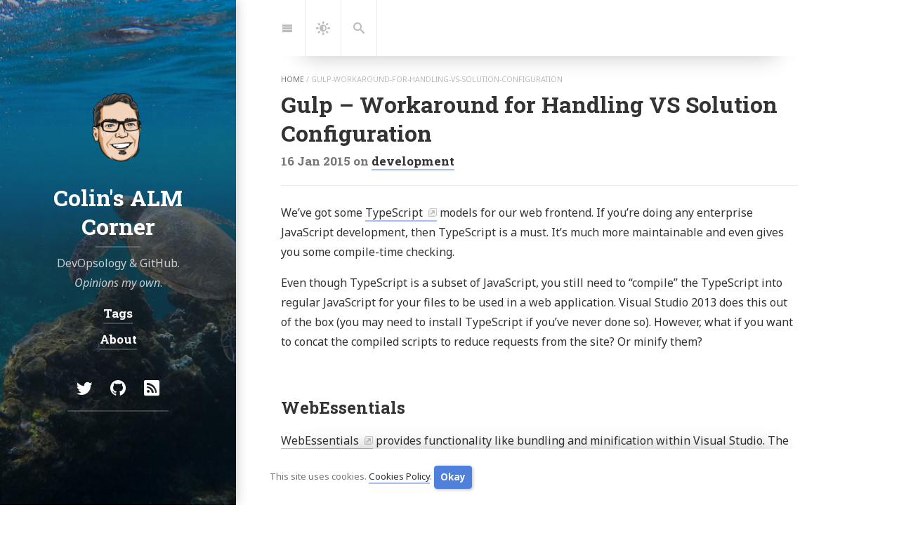

--- FILE ---
content_type: text/html; charset=utf-8
request_url: https://colinsalmcorner.com/gulp-workaround-for-handling-vs-solution-configuration/
body_size: 13054
content:
<!DOCTYPE html>
<html lang="en"><head><title>Gulp – Workaround for Handling VS Solution Configuration | Colin’s ALM Corner</title><meta name="generator" content="Jekyll v3.10.0" /><meta property="og:title" content="Gulp – Workaround for Handling VS Solution Configuration" /><meta name="author" content="Colin Dembovsky" /><meta property="og:locale" content="en" /><meta name="description" content="We’ve got some TypeScript models for our web frontend. If you’re doing any enterprise JavaScript development, then TypeScript is a must. It’s much more maintainable and even gives you some compile-time checking." /><meta property="og:description" content="We’ve got some TypeScript models for our web frontend. If you’re doing any enterprise JavaScript development, then TypeScript is a must. It’s much more maintainable and even gives you some compile-time checking." /><link rel="canonical" href="https://colinsalmcorner.com/gulp-workaround-for-handling-vs-solution-configuration/" /><meta property="og:url" content="https://colinsalmcorner.com/gulp-workaround-for-handling-vs-solution-configuration/" /><meta property="og:site_name" content="Colin’s ALM Corner" /><meta property="og:type" content="article" /><meta property="article:published_time" content="2015-01-16T19:30:54+00:00" /><meta name="twitter:card" content="summary" /><meta property="twitter:title" content="Gulp – Workaround for Handling VS Solution Configuration" /><meta name="twitter:site" content="@colindembovsky" /><meta name="twitter:creator" content="@colindembovsky" /> <script type="application/ld+json"> {"@context":"https://schema.org","@type":"BlogPosting","author":{"@type":"Person","name":"Colin Dembovsky"},"dateModified":"2015-01-16T19:30:54+00:00","datePublished":"2015-01-16T19:30:54+00:00","description":"We’ve got some TypeScript models for our web frontend. If you’re doing any enterprise JavaScript development, then TypeScript is a must. It’s much more maintainable and even gives you some compile-time checking.","headline":"Gulp – Workaround for Handling VS Solution Configuration","mainEntityOfPage":{"@type":"WebPage","@id":"https://colinsalmcorner.com/gulp-workaround-for-handling-vs-solution-configuration/"},"publisher":{"@type":"Organization","logo":{"@type":"ImageObject","url":"https://colinsalmcorner.com/assets/img/logo.png"},"name":"Colin Dembovsky"},"url":"https://colinsalmcorner.com/gulp-workaround-for-handling-vs-solution-configuration/"}</script><meta name="keywords" content="devops,github,actions,build,ci,cd"><meta charset="utf-8"><meta name="viewport" content="width=device-width, initial-scale=1, maximum-scale=1, user-scalable=no"><meta http-equiv="x-ua-compatible" content="ie=edge"><meta name="mobile-web-app-capable" content="yes"><meta name="apple-mobile-web-app-capable" content="yes"><meta name="apple-mobile-web-app-title" content="Colin's ALM Corner"><meta name="apple-mobile-web-app-status-bar-style" content="default"><meta name="application-name" content="Colin's ALM Corner"><meta name="theme-color" content="rgb(5,19,24)"><meta name="generator" content="Hydejack v9.1.4" /><link rel="alternate" href="https://colinsalmcorner.com/gulp-workaround-for-handling-vs-solution-configuration/" hreflang="en"><link type="application/atom+xml" rel="alternate" href="https://colinsalmcorner.com/feed.xml" title="Colin&apos;s ALM Corner" /><link rel="shortcut icon" href="/assets/icons/favicon.ico"><link rel="apple-touch-icon" href="/assets/icons/icon-192x192.png"><link rel="manifest" href="/assets/site.webmanifest"><link rel="dns-prefetch" href="https://fonts.googleapis.com"><link rel="dns-prefetch" href="https://fonts.gstatic.com"><link rel="preload" href="/assets/img/swipe.svg" as="image" id="_hrefSwipeSVG"><link rel="dns-prefetch" href="/assets/js/search-worker-9.1.4.js" as="worker" id="_hrefSearch"> <script>!function(r,c){"use strict";function a(e,t,n,o){e.addEventListener?e.addEventListener(t,n,o):e.attachEvent?e.attachEvent("on"+t,n):e["on"+t]=n}r.loadJS=function(e,t){var n=c.createElement("script");n.src=e,t&&a(n,"load",t,{once:!0});t=c.scripts[0];return t.parentNode.insertBefore(n,t),n},r._loaded=!1,r.loadJSDeferred=function(e,t){var n=c.createElement("script");function o(){r._loaded=!0,t&&a(n,"load",t,{once:!0});var e=c.scripts[0];e.parentNode.insertBefore(n,e)}return n.src=e,r._loaded?o():a(r,"load",o,{once:!0}),n},r.setRel=r.setRelStylesheet=function(e){a(c.getElementById(e),"load",function(){this.rel="stylesheet"},{once:!0})}}(window,document); !function(a){"use strict";var b=function(b,c,d){function e(a){return h.body?a():void setTimeout(function(){e(a)})}function f(){i.addEventListener&&i.removeEventListener("load",f),i.media=d||"all"}var g,h=a.document,i=h.createElement("link");if(c)g=c;else{var j=(h.body||h.getElementsByTagName("head")[0]).childNodes;g=j[j.length-1]}var k=h.styleSheets;i.rel="stylesheet",i.href=b,i.media="only x",e(function(){g.parentNode.insertBefore(i,c?g:g.nextSibling)});var l=function(a){for(var b=i.href,c=k.length;c--;)if(k[c].href===b)return a();setTimeout(function(){l(a)})};return i.addEventListener&&i.addEventListener("load",f),i.onloadcssdefined=l,l(f),i};"undefined"!=typeof exports?exports.loadCSS=b:a.loadCSS=b}("undefined"!=typeof global?global:this); !function(a){if(a.loadCSS){var b=loadCSS.relpreload={};if(b.support=function(){try{return a.document.createElement("link").relList.supports("preload")}catch(b){return!1}},b.poly=function(){for(var b=a.document.getElementsByTagName("link"),c=0;c<b.length;c++){var d=b[c];"preload"===d.rel&&"style"===d.getAttribute("as")&&(a.loadCSS(d.href,d,d.getAttribute("media")),d.rel=null)}},!b.support()){b.poly();var c=a.setInterval(b.poly,300);a.addEventListener&&a.addEventListener("load",function(){b.poly(),a.clearInterval(c)}),a.attachEvent&&a.attachEvent("onload",function(){a.clearInterval(c)})}}}(this); !function(w) { w._baseURL = '/'; w._publicPath = '/assets/js/'; w._noPushState = false; w._noDrawer = false; w._noNavbar = false; w._noToc = false; w._noSearch = false; w._advertise = false; w._search = { DATA_URL: '/assets/sitedata.json?no-cache', STORAGE_KEY: 'mini-search/', INDEX_KEY: 'index--2025-08-12T14:07:25+00:00', }; w._clapButton = false; }(window);</script> <script async src="/assets/bower_components/MathJax/es5/tex-mml-chtml.js" id="_MathJax"></script> <script async src="https://pagead2.googlesyndication.com/pagead/js/adsbygoogle.js?client=ca-pub-8325771968267919" crossorigin="anonymous"></script> <!--[if gt IE 8]><!----><style id="_styleInline"> .clearfix,.sidebar-social::after{content:"";display:table;clear:both}.color-transition,body,p,hr,.hr,.hr-after::after,.hr-bottom,.message,.note-sm,.note,#markdown-toc,.navbar,.nav-btn-bar,.nav-btn,.content .avatar{transition:none}#_dark-mode{font-size:1.25rem}@media screen{body.light-mode{--body-color: #333;--body-bg: #fff;--border-color: #ebebeb;--gray: #777;--gray-bg: rgba(0,0,0,0.025);--gray-text: #666;--menu-text: #bbb;--inv-body-color: #ccc;--inv-body-bg: var(--dark-mode-body-bg)}body.light-mode .content{-webkit-font-smoothing:initial;-moz-osx-font-smoothing:initial}body.dark-mode{--body-color: #ccc;--body-bg: var(--dark-mode-body-bg);--border-color: var(--dark-mode-border-color);--gray: rgba(255,255,255,.5);--gray-bg: rgba(255,255,255,.033);--gray-text: rgba(255,255,255,.625);--menu-text: rgba(255,255,255,.25);--inv-body-color: #333;--inv-body-bg: #fff}body.dark-mode .content{-webkit-font-smoothing:antialiased;-moz-osx-font-smoothing:grayscale}}@media screen and (prefers-color-scheme: dark){body{--body-color: #ccc;--body-bg: var(--dark-mode-body-bg);--border-color: var(--dark-mode-border-color);--gray: rgba(255,255,255,.5);--gray-bg: rgba(255,255,255,.033);--gray-text: rgba(255,255,255,.625);--menu-text: rgba(255,255,255,.25);--inv-body-color: #333;--inv-body-bg: #fff}body .content{-webkit-font-smoothing:antialiased;-moz-osx-font-smoothing:grayscale}.tippy-content{-webkit-font-smoothing:initial;-moz-osx-font-smoothing:initial}}html{--font-family: Noto Sans,Helvetica,Arial,sans-serif;--font-family-heading: Roboto Slab,Helvetica,Arial,sans-serif;--code-font-family: Fira Code,Menlo,Monaco,Consolas,monospace;--body-color: #333;--body-bg: #fff;--border-color: #ebebeb;--gray: #777;--gray-bg: rgba(0,0,0,0.025);--gray-text: #666;--menu-text: #bbb;--inv-body-color: #ccc;--inv-body-bg: var(--dark-mode-body-bg);--root-font-size: 15px;--root-font-size-medium: 16px;--root-font-size-large: 17px;--root-font-size-print: 8pt;--root-line-height: 1.75;--font-weight: 400;--font-weight-bold: 700;--font-weight-heading: 700;--content-width-5: 54rem;--content-margin-5: 4rem;--sidebar-width: 21rem;--half-content: 31rem;--break-point-3: 64em;--break-point-5: 86em;--break-point-dynamic: 1664px}html .content{-webkit-font-smoothing:initial;-moz-osx-font-smoothing:initial}*{box-sizing:border-box}html,body{margin:0;padding:0}html{font-family:var(--font-family);font-size:var(--root-font-size);line-height:var(--root-line-height)}body{color:var(--body-color);background-color:var(--body-bg);font-weight:var(--font-weight);overflow-y:scroll}.content img,.img,.content video,.video{max-width:100%;height:auto}.lead{margin-left:-1rem;margin-right:-1rem;margin-bottom:1.5rem}img.lead,video.lead{display:block;max-width:calc(100% + 2rem);width:calc(100% + 2rem);height:auto}.heading,.f1,h1,.h1,.f2,h2,.h2,.f3,h3,.h3,.f4,h4,.h4,.post-date,.sidebar-nav-item,.f5,h5,.h5,.f6,h6,.h6{font-family:var(--font-family-heading);font-weight:var(--font-weight-heading)}.f1,h1,.h1{font-size:2rem;line-height:1.3}.f2,h2,.h2{font-size:1.5rem;line-height:1.4}.f3,h3,.h3{font-size:1.2em;line-height:1.5}.f4,h4,.h4,.post-date,.sidebar-nav-item{font-size:1.08rem;line-height:1.6}.f5,h5,.h5{font-size:1.04rem;line-height:1.7}.f6,h6,.h6{font-size:1rem}.content h1>a,.content .h1>a{text-decoration:none;border-bottom:none}@media screen and (max-width: 42em){.content h1,.content .h1{font-size:1.7rem;line-height:1.35}}@media screen and (min-width: 86em){.content h1,.content .h1{font-size:2.4rem;line-height:1.25}}@media screen and (min-width: 1664px){body:not(.no-large-headings) .content h1,body:not(.no-large-headings) .content .h1{width:calc(100% + 50vw - 32rem);font-size:3rem;line-height:1.2}}@media screen and (min-width: 124em){body:not(.no-large-headings) .content h1,body:not(.no-large-headings) .content .h1{font-size:4rem;line-height:1.1}}h1,h2,h3,.h1,.h2,.h3{margin:4rem 0 1rem}h4,h5,h6,.h4,.post-date,.h5,.h6{margin:3rem 0 .5rem}p{margin-top:0;margin-bottom:1rem}p.lead{font-size:1.2em;margin-top:1.5rem;margin-bottom:1.5rem;padding:0 1rem}ul,ol,dl{margin-top:0;margin-bottom:1rem}ul,ol{padding-left:1.25rem}hr,.hr{border:0;margin:1rem 0;border-top:1px solid var(--border-color)}.hr-after::after{content:"";display:block;margin:1rem 0;border-top:1px solid var(--border-color)}.hr-bottom{border-bottom:1px solid var(--border-color);padding-bottom:.75rem;margin-bottom:1rem}.page{margin-bottom:3em}.page li+li{margin-top:.25rem}.page>header{position:relative;margin-bottom:1.5rem}@media screen and (min-width: 1664px){body:not(.no-third-column) .page>header>.lead+.note-sm,body:not(.no-third-column) .page>header>.lead+.note,body:not(.no-third-column) .page>header>.lead+#markdown-toc,body:not(.no-third-column) .page>header>a.no-hover+.note-sm,body:not(.no-third-column) .page>header>a.no-hover+.note,body:not(.no-third-column) .page>header>a.no-hover+#markdown-toc{position:absolute;right:-25rem;width:21rem;bottom:0;margin-bottom:0}}.page-title,.post-title{margin-top:0}.post-date{display:flex;justify-content:space-between;margin-top:-.6rem;height:2rem;margin-bottom:.85rem;color:var(--gray)}.post-date>.ellipsis,#breadcrumbs.post-date>ul{cursor:pointer}.post-date [class^="icon-"]{display:inline-block;font-size:smaller;margin-right:.25rem}.related-posts{padding-left:0;list-style:none;margin-bottom:2rem}.related-posts>li,.related-posts>li+li{margin-top:1rem}.message,.note-sm,.note,#markdown-toc{margin-bottom:1rem;padding:1rem;color:var(--gray-text);background-color:var(--gray-bg);margin-left:-1rem;margin-right:-1rem}.note-sm,.note,#markdown-toc{background:transparent;color:var(--body-color);font-size:smaller;border-left:1px solid var(--border-color);padding:1.2rem 1rem 0 1rem;margin:1rem -1rem;position:relative}.note-sm:before,.note:before,#markdown-toc:before{font-size:0.667rem;font-weight:bold;font-style:normal;letter-spacing:.025rem;text-transform:uppercase;color:var(--menu-text);position:absolute;top:0}.note-sm[title]:before,[title].note:before,[title]#markdown-toc:before{content:attr(title) !important}.note{font-size:1rem}@media screen{body::before{content:'';width:.5rem;background:var(--gray-bg);position:fixed;left:0;top:0;bottom:0}}@media (min-width: 64em){body::before{width:21rem}}@media (min-width: 1664px){body::before{width:calc(50% - 31rem)}}@media screen and (min-width: 42em){html{font-size:var(--root-font-size-medium)}}@media screen and (min-width: 124em){html{font-size:var(--root-font-size-large)}}#breadcrumbs>ul{height:1rem;margin:-1.5rem 0 .5rem;padding:0;font-size:.667rem;color:var(--menu-text);text-transform:uppercase;width:100%;list-style:none}#breadcrumbs>ul>li{display:inline}#breadcrumbs>ul>li a{color:var(--gray);text-decoration:none;border-bottom:none}.fl{float:left}.fr{float:right}.mb4{margin-bottom:4rem}.mb6{margin-bottom:6rem}.mt0{margin-top:0}.mt1{margin-top:1rem}.mt2{margin-top:2rem}.mt3{margin-top:3rem}.mt4{margin-top:4rem}.pb0{padding-bottom:0}.ml1{margin-left:1rem}.mr1{margin-right:1rem}.sixteen-nine{position:relative}.sixteen-nine::before{display:block;content:"";width:100%;padding-top:56.25%}.sixteen-nine>*{position:absolute;top:0;left:0;right:0;bottom:0}.sixteen-ten{position:relative}.sixteen-ten::before{display:block;content:"";width:100%;padding-top:62.5%}.sixteen-ten>*{position:absolute;top:0;left:0;right:0;bottom:0}.four-three{position:relative}.four-three::before{display:block;content:"";width:100%;padding-top:75%}.four-three>*{position:absolute;top:0;left:0;right:0;bottom:0}.sr-only{display:none}.larger{font-size:larger}.smaller{font-size:smaller}.clearfix,.sidebar-social::after{content:"";display:table;clear:both}.ellipsis,#breadcrumbs>ul{white-space:nowrap;overflow:hidden;text-overflow:ellipsis}.border{border:1px solid var(--border-color)}@media (min-width: 42em){.border-radius,.lead,.page .aspect-ratio.sixteen-nine.lead{border-radius:.5rem}}.fallback-img{background-position:center;background-repeat:no-repeat;background-image:url("[data-uri]")}hy-push-state a{color:var(--body-color)}@supports not ((text-decoration-thickness: initial) and (text-underline-offset: initial)){hy-push-state a{text-decoration:none;border-bottom:2px solid}}@supports (text-decoration-thickness: initial) and (text-underline-offset: initial){hy-push-state a{text-decoration-style:solid;text-underline-offset:.35rem;text-decoration-thickness:2px}}hy-push-state a.no-hover{border-bottom:none;text-decoration-thickness:unset;text-underline-offset:unset}.content a:not(.btn):not(.no-hover){border-color:var(--accent-color-faded)}@supports (text-decoration-thickness: initial) and (text-underline-offset: initial){.content a:not(.btn):not(.no-hover){text-decoration-color:var(--accent-color-faded)}}.content .aspect-ratio{overflow:hidden}.content .aspect-ratio img{margin:0;width:100%;height:100%;background-color:var(--gray-bg)}hy-drawer{width:100%;position:relative;overflow:hidden;display:block;z-index:4}@media screen and (min-width: 64em){hy-drawer{position:fixed;width:21rem;top:0;left:0;bottom:0;margin-left:0}hy-drawer.cover{position:relative;width:100%}}@media screen and (min-width: 1664px){hy-drawer{width:calc(50% - 31rem)}}.sidebar{position:relative;display:flex;justify-content:center;align-items:center;color:rgba(255,255,255,0.75);text-align:center;min-height:100vh}.sidebar.invert{color:rgba(32,32,32,0.75)}.sidebar a{color:#fff;border-bottom-color:rgba(255,255,255,0.2);text-decoration-color:rgba(255,255,255,0.2)}.sidebar.invert a{color:#222;border-bottom-color:rgba(32,32,32,0.2);text-decoration-color:rgba(32,32,32,0.2)}.sidebar-bg{position:absolute;top:0;left:calc(50% - 50vw);width:100vw;height:100%;background:#202020 center / cover}.sidebar-bg::after{content:"";position:absolute;top:0;left:0;bottom:0;right:0;background:rgba(0,0,0,0.05)}.sidebar-bg.sidebar-overlay::after{background:linear-gradient(to bottom, rgba(32,32,32,0) 0%, rgba(32,32,32,0.5) 50%, rgba(32,32,32,0) 100%)}.sidebar-sticky{position:relative;z-index:3;max-width:21rem;padding:1.5rem;contain:content}.sidebar-about .avatar{margin-bottom:1.5rem}.sidebar-about>a.sidebar-title{text-decoration:none}.sidebar-about>a.sidebar-title>h2{margin:0;padding-bottom:.5rem}.sidebar-about>a.sidebar-title::after{content:'';display:block;border-bottom:2px solid;margin:0 auto .5rem;width:4rem;border-color:rgba(255,255,255,0.2);transition:border-color 250ms}.sidebar-about>a.sidebar-title:hover::after{border-color:#fff;transition:border-color 50ms}.sidebar.invert .sidebar-about>a.sidebar-title::after{border-color:rgba(32,32,32,0.2)}.sidebar.invert .sidebar-about>a.sidebar-title:hover::after{border-color:#222}.sidebar-nav>ul{list-style:none;padding-left:0}.sidebar-nav-item{display:inline-block;margin-bottom:.5rem}@media (min-width: 64em){#_main.no-drawer #_menu{display:none}#_main.no-drawer .nav-btn-bar>:nth-child(2){border:none}}.sidebar-social>ul{display:inline-block;list-style:none;padding-left:0;margin-bottom:0}.sidebar-social>ul>li{float:left}.sidebar-social>ul>li>a{display:inline-block;text-align:center;font-size:1.4rem;width:3rem;height:4rem;padding:.5rem 0;line-height:3rem;text-decoration:none;border-bottom-width:2px;border-bottom-style:solid}.sidebar-social>ul li+li{margin-top:0}.fixed-common,.fixed-top,.fixed-bottom{position:fixed;left:0;width:100%;z-index:2}.fixed-top{top:0}.fixed-bottom{bottom:0}.navbar>.content{position:relative;padding-top:0;padding-bottom:0;min-height:0;max-height:5rem}.nav-btn-bar{margin:0 -1rem;background-color:white;background-color:var(--body-bg);height:5rem;display:flex;align-items:center;position:relative}.nav-btn-bar>:first-child,.nav-btn-bar>:last-child{border:none}.nav-btn{background:none;border:none;text-decoration:none;display:flex;align-items:center;justify-content:center;width:3.25rem;height:5rem;color:var(--menu-text);border-right:1px solid var(--border-color);border-left:1px solid var(--border-color);margin-left:-1px}#markdown-toc{margin:2rem -1rem 2rem calc(-1rem + 1px);padding-left:2.5rem;padding-bottom:.5rem}#markdown-toc:before{left:1rem}@media screen and (min-width: 1664px){body:not(.no-toc) #markdown-toc{position:absolute;z-index:4;width:20.5rem;right:0;margin:auto;overflow:auto}}@media screen and (min-width: 1664px){body.no-break-layout:not(.no-toc) #markdown-toc{width:calc(50% - 31rem)}}.content{margin-left:auto;margin-right:auto;padding:8rem 1rem 12rem}@media screen{.content{padding-left:1.5rem;min-height:100vh}}@media screen and (min-width: 42em){.content{max-width:42rem}}@media screen and (min-width: 54em){.content{max-width:48rem}}@media screen and (min-width: 64em){.content{padding-left:1rem;margin-left:24rem;margin-right:3rem}}@media screen and (min-width: 86em){.content{padding-top:9rem;margin-left:25rem;margin-right:4rem;max-width:54rem}}@media screen and (min-width: 1664px){.content{margin:auto}}.large-only{display:none}@media screen and (min-width: 1664px){.large-only{display:block}}.avatar{width:7rem;height:7rem;border-radius:100%;overflow:hidden;display:inline-block}.avatar img{width:100%}.content .avatar{float:right;box-sizing:content-box;border:1rem solid var(--body-bg);transition:border-color 1s ease;margin-top:-1.5rem;margin-right:-1rem}hr.dingbat{display:none}.center-image{margin:auto;display:block}.note:before{content:"Note"}.page>header>.note-sm:before,.page>header>.note:before,.page>header>#markdown-toc:before{content:"Description"}#markdown-toc:before{content:"Table of Contents"}.layout-resume .note-sm:before,.layout-resume .note:before,.layout-resume #markdown-toc:before{content:"Summary"} .clearfix,main:not(.layout-resume) .columns::after{content:"";display:table;clear:both}.color-transition,main:not(.layout-resume) .project-card{transition:none}main:not(.layout-resume) .columns{margin-left:-1rem;display:flex;flex-wrap:wrap;contain:content;padding-top:1rem;margin-top:1rem;padding-right:1rem;margin-right:-1rem}main:not(.layout-resume) .column{float:left;padding-left:1rem;margin-bottom:2rem;width:100%;display:flex}@media screen and (min-width: 42em){main:not(.layout-resume) .columns{margin-left:-2rem;margin-right:-2rem}main:not(.layout-resume) .column-1-2{width:50%}}@media screen and (min-width: 1664px){main:not(.layout-resume) .columns-break{width:calc(50vw + 25rem)}main:not(.layout-resume) .columns-break>.column-1-2,main:not(.layout-resume) .columns-break>.column-1{width:27.5rem}}@media print{main:not(.layout-resume) .columns{display:block}main:not(.layout-resume) .column{display:block;width:50%}}main:not(.layout-resume) .project-card{width:100%;color:var(--gray-text);background-color:var(--gray-bg);padding-bottom:1rem;position:relative;overflow:hidden;box-shadow:0.125rem 0.125rem 1rem rgba(0,0,0,0.2);contain:content;border-radius:.5rem;page-break-inside:avoid;transition:transform 500ms ease;will-change:transform}main:not(.layout-resume) .project-card:hover{transform:translateY(-0.25rem);transition:transform 250ms ease}main:not(.layout-resume) .project-card>a.flip-project{display:block}main:not(.layout-resume) .project-card>a.flip-project .project-card-img{margin-bottom:0}main:not(.layout-resume) .project-card>a.flip-project .project-card-img img{display:block;border-top-left-radius:.5rem;border-top-right-radius:.5rem}main:not(.layout-resume) .project-card a{position:relative;z-index:1}main:not(.layout-resume) .project-card a.fill-card{position:absolute;top:0;left:0;right:0;bottom:0;z-index:0}main:not(.layout-resume) .project-card>.project-card-title,main:not(.layout-resume) .project-card>.project-card-text{text-align:center;padding:0 1rem}main:not(.layout-resume) .project-card>.project-card-title{display:block;font-size:1.08rem;margin-top:.75rem;margin-bottom:.25rem;color:inherit}main:not(.layout-resume) .project-card>.project-card-text{margin:.25rem 0}main:not(.layout-resume) .column-1>.project-card>.project-card-title{font-size:1.2rem}main:not(.layout-resume) .column-1>.project-card>.project-card-text{font-size:1rem}</style><link rel="preload" as="style" href="/assets/css/hydejack-9.1.4.css" id="_stylePreload"><link rel="preload" as="style" href="/assets/icomoon/style.css" id="_iconsPreload"><link rel="preload" as="style" href="https://fonts.googleapis.com/css?family=Roboto+Slab:700%7CNoto+Sans:400,400i,700,700i&display=swap" id="_fontsPreload"> <script> setRel('_stylePreload'); setRel('_iconsPreload'); /**/setRel('_fontsPreload');/**/ </script> <noscript><link rel="stylesheet" href="/assets/css/hydejack-9.1.4.css"><link rel="stylesheet" href="/assets/icomoon/style.css"><link rel="stylesheet" href="https://fonts.googleapis.com/css?family=Roboto+Slab:700%7CNoto+Sans:400,400i,700,700i&display=swap"> </noscript><style id="_pageStyle"> html{--accent-color: rgb(79, 129, 220);--accent-color-faded: rgba(79,129,220,0.5);--accent-color-highlight: rgba(79,129,220,0.1);--accent-color-darkened: #2f6ad6;--theme-color: rgb(5,19,24);--dark-mode-body-bg: #292e30;--dark-mode-border-color: #353c3e}</style><!--<![endif]--> <script async src="https://www.googletagmanager.com/gtag/js?id=G-FD31RTDXK2"></script> <script> window.dataLayer = window.dataLayer || []; function gtag(){dataLayer.push(arguments);} gtag('js', new Date()); gtag('config', 'G-FD31RTDXK2'); </script> <script async src="https://pagead2.googlesyndication.com/pagead/js/adsbygoogle.js?client=ca-pub-8325771968267919" crossorigin="anonymous"></script><body class="no-break-layout"> <script> window._sunrise = 6; window._sunset = 18; !function(e,s){var d="light-mode",o="dark-mode",a=(new Date).getHours();"matchMedia"in e&&e.matchMedia("(prefers-color-scheme)")||(o=(e=a<=e._sunrise||a>=e._sunset?o:d)==o?d:o,s.body.classList.add(e),s.body.classList.remove(o))}(window,document); </script> <hy-push-state id="_pushState" replace-selector="#_main" link-selector="a[href]:not([href^='/assets/']):not(.external):not(.no-push-state)" script-selector="script" duration="500" hashchange ><div id="_navbar" class="navbar fixed-top"><div class="content"> <span class="sr-only">Jump to:</span><div class="nav-btn-bar"> <a id="_menu" class="nav-btn no-hover" href="#_drawer--opened"> <span class="sr-only">Navigation</span> <span class="icon-menu"></span> </a><div class="nav-span"></div></div></div></div><hr class="sr-only" hidden /><main id="_main" class="content layout-post" role="main" ><nav id="breadcrumbs" class="screen-only"><ul><li><a href="/">home</a><li> <span>/</span> <span>gulp-workaround-for-handling-vs-solution-configuration</span></ul></nav><article id="post-gulp--workaround-for-handling-vs-solution-configuration" class="page post mb6" role="article"><header><h1 class="post-title flip-project-title"> Gulp – Workaround for Handling VS Solution Configuration</h1><div class="post-date"> <span class="ellipsis mr1"> <time datetime="2015-01-16T19:30:54+00:00">16 Jan 2015</time> on <a href="/tag/development/" class="flip-title">development</a> </span></div><div class="hr pb0"></div></header><p>We’ve got some <a href="http://www.typescriptlang.org/">TypeScript</a> models for our web frontend. If you’re doing any enterprise JavaScript development, then TypeScript is a must. It’s much more maintainable and even gives you some compile-time checking.<p>Even though TypeScript is a subset of JavaScript, you still need to “compile” the TypeScript into regular JavaScript for your files to be used in a web application. Visual Studio 2013 does this out of the box (you may need to install TypeScript if you’ve never done so). However, what if you want to concat the compiled scripts to reduce requests from the site? Or minify them?<h2 id="webessentials">WebEssentials</h2><p><a href="http://vswebessentials.com/">WebEssentials</a> provides functionality like bundling and minification within Visual Studio. The MVC bundling features let you bundle your client side scripts “server side” – so the server takes a bundle file containing a list of files to bundle as well as some settings (like minification) and produces the script file “on-the-fly”. However, if you’re using some over framework, such as <a href="http://nancyfx.org/">Nancy</a> – you’re out of luck. Well, not entirely.<h2 id="gulp">Gulp</h2><p>What if you could have a pipeline (think: build engine) that could do some tasks such as concatenation and minification (and other tasks) on client-side scripts? Turns out there is a tool for that – it’s called <a href="http://gulpjs.com/">Gulp</a> (there are several other tools in this space too). I’m not going to cover Gulp in much detail in this post – you can look to <a href="http://www.hanselman.com/blog/IntroducingGulpGruntBowerAndNpmSupportForVisualStudio.aspx">Scott Hanselman’s excellent intro post</a>. There are also some excellent tools for Visual Studio that support Gulp – notably <a href="https://visualstudiogallery.msdn.microsoft.com/8e1b4368-4afb-467a-bc13-9650572db708">Task Runner Explorer Extension</a> (soon to be baked into VS 2015).<h2 id="configurations-for-gulp">Configurations for Gulp</h2><p>After a bit of learning curve, we finally got our Gulp file into a good place – we were able to compile TypeScript to JavaScript, concat the files preserving ordering for dependencies, minify, include source maps and output to the correct directories. We even got this process kicked off as part of our TFS Team build for our web application.<p>However, I did run into a hitch – configurations. It’s easy enough to specify a configuration (or environment) for Gulp using the NODE_ENV setting from the command line. Just set the value in the CLI you’re using (so “set NODE_ENV Release” for DOS prompt, and “$env:NODE_ENV = ‘Release’” for PowerShell) and invoke gulp. However, it seems that configurations are not yet supported within Visual Studio. I wanted to minify only for Release configurations – and I found there was no obvious way to do this.<p>I even managed to find a reply to a question on the Task Runner Explorer on VS Gallery where <a href="http://madskristensen.net/">Mads Krisensen</a> states there is no configuration support for the extension yet – he says it’s coming though (see <a href="https://visualstudiogallery.msdn.microsoft.com/8e1b4368-4afb-467a-bc13-9650572db708/view/Discussions/2">here</a> – look for the question titled “Passing build configuration into Gulp”).<p>The good news is I managed to find a passable workaround.<h2 id="the-workaround">The Workaround</h2><p>In my gulp file I have the following lines:<div class="language-plaintext highlighter-rouge"><div class="highlight"><pre class="highlight"><code>// set a variable telling us if we're building in release
var isRelease = true;
if (process.env.NODE_ENV &amp;amp;&amp;amp; process.env.NODE_ENV !== 'Release') {
    isRelease = false;
}
</code></pre></div></div><p>This is supposed to grab the value of the NODE_ENV from the environment for me. However, running within the Task Runner Explorer quickly showed me that it was not able to read this value from anywhere.<p>At the top of the Gulp file, there is a /// comment that allows you to bind VS events to the Gulp file – so if you want a task executed before a build, you can set BeforeBuild=’default’ inside the ///. At first I tried to set the environment using “set ENV_NODE $(Configuration)” in the pre-build event for the project, but no dice.<p>Here’s the workaround:<ul><li>Remove the BeforeBuild binding from the Gulp file (i.e. when you build your solution, the Gulp is not triggered). You can see your bindings in the Task Runner Explorer – you want to make sure “Before Build” and “After Build” are both showing 0: <!--kg-card-begin: html--><a href="/assets/images/files/52d9d0d7-57d9-4c1e-bd63-87e51fe08c0b.png"><img src="/assets/images/files/ffdc4f2a-2252-4913-a7d0-ad319441e07d.png" alt="image" title="image" /></a><!--kg-card-end: html--><li>Add the following into the Pre-Build event on your Web project Build Events tab:<li>set NODE_ENV=$(ConfigurationName)<li>gulp</ul><figure class="kg-card kg-image-card"><img src="/assets/images/files/7708bf5c-ba1a-48b0-add0-2442734925a8.png" class="kg-image" alt="image" loading="lazy" title="image" /></figure><p>That’s it! Now you can just change your configuration from “Debug” to “Release” in the configuration dropdown in VS and when you build, Gulp will find the correct environment setting. Here you can see I set the config to Debug, the build executes in Debug and Gulp is correctly reading the configuration setting: <!--kg-card-begin: html--><p><a href="/assets/images/files/b6e9a620-1c68-4d7b-a65a-705f3ec21f79.png"><img src="/assets/images/files/4ed9d16f-af16-4f65-9e4c-1c884c49472b.png" alt="image" title="image" /></a><!--kg-card-end: html--><h3 id="caveats">Caveats</h3><p>There are always some – in this case only two that I can think of:<ol><li>You won’t see the Gulp output in the Task Runner Explorer Window on builds – however, if you use the Runner to invoke tasks yourself, you’ll still see the output. The Gulp output will now appear in the Build output console when you build.<li>If you’ve set a Watch task (to trigger Gulp when you change a TypeScript file, for example) it won’t read the environment setting. For me it’s not a big deal since build is invoked prior to debugging from VS anyway. Also, for our build process I default the value to “release” just in case.</ol><p>Happy gulping!</article><hr class="dingbat related mb6" /><aside class="comments related" role="complementary"><h2 class="hr-bottom">Comments</h2><div id="giscus"><div></div></div><script> function toggle_giscus() { const c = document.body.classList; const dark = c.contains("dark-mode") || "_sunset" in window && !c.contains("light-mode") && matchMedia("(prefers-color-scheme: dark)").matches; const theme = dark ? "dark" : "light"; const scriptEl = document.createElement("script"); scriptEl.src = "https://giscus.app/client.js"; scriptEl.setAttribute("data-repo", "colindembovsky/colindembovsky.github.io"); scriptEl.setAttribute("data-repo-id", "MDEwOlJlcG9zaXRvcnk0MDczMjI3MjU="); scriptEl.setAttribute("data-category", "Giscussions"); scriptEl.setAttribute("data-category-id", "DIC_kwDOGEdAZc4B_F18"); scriptEl.setAttribute("data-mapping", "pathname"); scriptEl.setAttribute("data-reactions-enabled", "1"); scriptEl.setAttribute("data-emit-metadata", "colindembovsky/colindembovsky.github.io"); scriptEl.setAttribute("data-theme", theme); scriptEl.setAttribute("crossorigin", "anonymous"); const container = document.getElementById("giscus"); const old = container.firstElementChild; container.removeChild(old); container.appendChild(scriptEl); } document.addEventListener("hydejack-dark-mode-toggle", function() { toggle_giscus(); }); toggle_giscus(); </script></aside><aside class="other-projects related mb0" role="complementary"><h2>Related Posts</h2><div class="columns"><div class="column column-1-2"><article class="project-card"> <a href="/measuring-impact-devx-copilot/" class="no-hover no-print-link flip-project" tabindex="-1"><div class="project-card-img aspect-ratio sixteen-nine flip-project-img"> <img src="/assets/images/2023/07/measuring/productivity.jpg" alt="Measuring the impact of Developer Experience and GitHub Copilot" width="864" height="486" loading="lazy"/></div></a><h3 class="project-card-title flip-project-title"> <a href="/measuring-impact-devx-copilot/" class="flip-title">Measuring the impact of Developer Experience and GitHub Copilot</a></h3><p class="project-card-text fine" property="disambiguatingDescription"> Measuring the impact of Developer Experience and GitHub Copilot is a complex subject. Understanding leading and lagging indicators can help organizations measure the right things, and thus prove out the value of good Developer Experience in general, as well as the impact of GitHub Copilot. <a class="fill-card no-hover" href="/measuring-impact-devx-copilot/" tabindex="-1"><span class="sr-only">Continue reading Measuring the impact of Developer Experience and GitHub Copilot</span></a></article></div><div class="column column-1-2"><article class="project-card"> <a href="/who-needs-github-copilot/" class="no-hover no-print-link flip-project" tabindex="-1"><div class="project-card-img aspect-ratio sixteen-nine flip-project-img"> <img src="/assets/images/2023/06/whoneeds/ai.jpg" alt="Who needs GitHub Copilot?" width="864" height="486" loading="lazy"/></div></a><h3 class="project-card-title flip-project-title"> <a href="/who-needs-github-copilot/" class="flip-title">Who needs GitHub Copilot?</a></h3><p class="project-card-text fine" property="disambiguatingDescription"> Generative AI? Who needs it? You’re the consummate developer and nothing is beyond your staggering cognitive powers, so why would you need GitHub Copilot - or any copilot for that matter? <a class="fill-card no-hover" href="/who-needs-github-copilot/" tabindex="-1"><span class="sr-only">Continue reading Who needs GitHub Copilot?</span></a></article></div></div></aside><aside class="related mb4" role="complementary"><h2 class="hr-bottom">Random Posts</h2><ul class="related-posts"><li class="h4"> <a href="/upgrading-msf-agile-50-to-msf-agile-60-why-does-my-velocity-chart-not-work/" class="flip-title"><span>Upgrading MSF Agile 5.0 to MSF Agile 6.0: Why does my velocity chart not work?</span></a> <time class="faded fine" datetime="2012-08-28T16:42:00+00:00">28 Aug 2012</time><li class="h4"> <a href="/scaling-dev-sec-ops/" class="flip-title"><span>Team Autonomy vs Enterprise Alignment</span></a> <time class="faded fine" datetime="2023-06-07T01:22:01+00:00">07 Jun 2023</time><li class="h4"> <a href="/github-enterprise-with-azure-devops/" class="flip-title"><span>Hosting Code On Premises: GitHub Enterprise with Azure DevOps</span></a> <time class="faded fine" datetime="2020-06-25T19:12:33+00:00">25 Jun 2020</time></ul></aside><footer class="content" role="contentinfo"><hr/><p><small class="copyright">© 2021. All rights reserved. </small><hr class="sr-only"/></footer></main><hy-drawer id="_drawer" class="" side="left" threshold="10" noscroll ><header id="_sidebar" class="sidebar" role="banner"><div class="sidebar-bg sidebar-overlay" style="background-color:rgb(5,19,24);background-image:url(/assets/img/sidebar-bg.jpg)"></div><div class="sidebar-sticky"><div class="sidebar-about"> <a class="no-hover" href="/" tabindex="-1"> <img src="/assets/img/logo.png" class="avatar" alt="Colin's ALM Corner" width="120" height="120" loading="lazy" /> </a> <a class="sidebar-title" href="/"><h2 class="h1">Colin's ALM Corner</h2></a><p class=""> DevOpsology &amp; GitHub. <br /> <em>Opinions my own</em>.</div><nav class="sidebar-nav heading" role="navigation"> <span class="sr-only">Navigation:</span><ul><li> <a id="_drawer--opened" href="/tags/" class="sidebar-nav-item " > Tags </a><li> <a href="/about/" class="sidebar-nav-item " > About </a></ul></nav><div class="sidebar-social"> <span class="sr-only">Social:</span><ul><li> <a href="https://twitter.com/colindembovsky" title="Twitter" class="no-mark-external"> <span class="icon-twitter"></span> <span class="sr-only">Twitter</span> </a><li> <a href="https://github.com/colindembovsky" title="GitHub" class="no-mark-external"> <span class="icon-github"></span> <span class="sr-only">GitHub</span> </a><li> <a href="https://colinsalmcorner.com/feed.xml" title="RSS" class="no-mark-external"> <span class="icon-rss2"></span> <span class="sr-only">RSS</span> </a></ul></div></div></header></hy-drawer><hr class="sr-only" hidden /> </hy-push-state> <!--[if gt IE 10]><!----> <script nomodule>!function(){var t,n=document.createElement("script");!("noModule"in n)&&"onbeforeload"in n&&(t=!1,document.addEventListener("beforeload",function(e){if(e.target===n)t=!0;else if(!e.target.hasAttribute("nomodule")||!t)return;e.preventDefault()},!0),n.type="module",n.src=".",document.head.appendChild(n),n.remove())}(); </script> <script src="/assets/js/hydejack-9.1.4.js" type="module"></script> <script src="/assets/js/LEGACY-hydejack-9.1.4.js" nomodule defer></script> <script type="module"> if ('serviceWorker' in navigator) { /**/ navigator.serviceWorker.getRegistration() .then(r => r.unregister()) .catch(() => {}); /**/ } </script> <!--<![endif]--><div hidden><h2 class="sr-only">Templates (for web app):</h2><clap-config> <clap-text at="1">Keep going!</clap-text> <clap-text at="2">Keep going ×2!</clap-text> <clap-text at="3">Give me more!</clap-text> <clap-text at="5">Thank you, thank you</clap-text> <clap-text at="7">Far too kind!</clap-text> <clap-text at="10">Never gonna give me up?</clap-text> <clap-text at="14">Never gonna let me down?</clap-text> <clap-text at="20">Turn around and desert me!</clap-text> <clap-text at="30">You're an addict!</clap-text> <clap-text at="40">Son of a clapper!</clap-text> <clap-text at="50">No way</clap-text> <clap-text at="60">Go back to work!</clap-text> <clap-text at="70">This is getting out of <em>hand</em></clap-text> <clap-text at="80">Unbelievable</clap-text> <clap-text at="90">PREPOSTEROUS</clap-text> <clap-text at="100">I N S A N I T Y</clap-text> <clap-text at="185"><span style="font-family:monospace">FEED ME A STRAY CAT</span></clap-text> </clap-config> <template id="_animation-template"><div class="animation-main fixed-top"><nav id="breadcrumbs" class="screen-only"><ul></ul></nav><div class="content"><div class="page"></div></div></div></template> <template id="_loading-template"><div class="loading nav-btn fr"> <span class="sr-only">Loading…</span> <span class="icon-cog"></span></div></template> <template id="_error-template"><div class="page"><h1 class="page-title">Error</h1><p class="lead"> Sorry, an error occurred while loading <a class="this-link" href=""></a>.</div></template> <template id="_permalink-template"> <a href="#" class="permalink"> <span class="sr-only">Permalink</span> <span class="content-hash"></span> </a> </template> <template id="_cookies-banner-template"><div id="_cookies-banner" class="navbar fixed-bottom CookiesOK"><div class="content"><div class="nav-btn-bar"> <small class="faded"> <span>This site uses cookies. <a href="/cookies-policy/">Cookies Policy</a>. </span> <button id="_cookies-ok" class="btn btn-primary btn-sm">Okay</button> </small></div></div></div></template> <template id="_dark-mode-template"> <button id="_dark-mode" class="nav-btn no-hover" > <span class="sr-only">Dark Mode</span> <span class="icon-brightness-contrast"></span> </button> </template> <template id="_search-template"> <button id="_search" class="nav-btn no-hover"> <label class="sr-only" for="_search-input">Search</label> <span class="icon-search"></span> </button><div id="_search-box"><div class="nav-btn"> <span class="icon-search"></span></div><input id="_search-input" type="search" class="form-control form-control-lg nav-btn" placeholder="Type something…" /> <button type="reset" class="nav-btn no-hover"> <span class="sr-only">Close</span> <span class="icon-cross"></span> </button></div><div id="_hits"></div></template></div></html>


--- FILE ---
content_type: text/html; charset=utf-8
request_url: https://www.google.com/recaptcha/api2/aframe
body_size: 266
content:
<!DOCTYPE HTML><html><head><meta http-equiv="content-type" content="text/html; charset=UTF-8"></head><body><script nonce="ad5-qAtGExo8eoC4JDaK2A">/** Anti-fraud and anti-abuse applications only. See google.com/recaptcha */ try{var clients={'sodar':'https://pagead2.googlesyndication.com/pagead/sodar?'};window.addEventListener("message",function(a){try{if(a.source===window.parent){var b=JSON.parse(a.data);var c=clients[b['id']];if(c){var d=document.createElement('img');d.src=c+b['params']+'&rc='+(localStorage.getItem("rc::a")?sessionStorage.getItem("rc::b"):"");window.document.body.appendChild(d);sessionStorage.setItem("rc::e",parseInt(sessionStorage.getItem("rc::e")||0)+1);localStorage.setItem("rc::h",'1763608655719');}}}catch(b){}});window.parent.postMessage("_grecaptcha_ready", "*");}catch(b){}</script></body></html>

--- FILE ---
content_type: text/css; charset=utf-8
request_url: https://colinsalmcorner.com/assets/css/hydejack-9.1.4.css
body_size: 17662
content:
/*!
 *  __  __                __                                     __
 * /\ \/\ \              /\ \             __                    /\ \
 * \ \ \_\ \   __  __    \_\ \      __   /\_\      __       ___ \ \ \/'\
 *  \ \  _  \ /\ \/\ \   /'_` \   /'__`\ \/\ \   /'__`\    /'___\\ \ , <
 *   \ \ \ \ \\ \ \_\ \ /\ \L\ \ /\  __/  \ \ \ /\ \L\.\_ /\ \__/ \ \ \\`\
 *    \ \_\ \_\\/`____ \\ \___,_\\ \____\ _\ \ \\ \__/.\_\\ \____\ \ \_\ \_\
 *     \/_/\/_/ `/___/> \\/__,_ / \/____//\ \_\ \\/__/\/_/ \/____/  \/_/\/_/
 *                 /\___/                \ \____/
 *                 \/__/                  \/___/
 *
 * Powered by Hydejack v9.1.4 <https://hydejack.com/>
 */
.clearfix,main:not(.layout-resume) .columns::after,.layout-resume .clearafter::after,.layout-resume .columns::after{content:"";display:table;clear:both}.color-transition,blockquote,.faded,.read-more,figure,.figure,.figcaption,table:not(.rouge-table) td,table:not(.rouge-table) th,table:not(.rouge-table) thead,table:not(.rouge-table) thead+tbody,table:not(.rouge-table) tbody+tbody,table:not(.rouge-table) tfoot,table:not(.rouge-table) tbody tr:nth-child(even) td,table:not(.rouge-table) tbody tr:nth-child(even) th,table:not(.rouge-table) tbody tr:nth-child(odd) td,table:not(.rouge-table) tbody tr:nth-child(odd) th,.footnotes::before,code,.figure-base,table:not(.rouge-table),.pre-base,pre,article .katex-display,article mjx-container[jax][display="true"],div.highlight>.pre-header,.pre-header-common,div.highlight>button,.pagination,main:not(.layout-resume) .project-card,.layout-resume .tag,.layout-resume .symbol{transition:none}#_dark-mode{font-size:1.25rem}@media screen{body.light-mode{--body-color: #333;--body-bg: #fff;--border-color: #ebebeb;--gray: #777;--gray-bg: rgba(0,0,0,0.025);--gray-text: #666;--menu-text: #bbb;--inv-body-color: #ccc;--inv-body-bg: var(--dark-mode-body-bg)}body.light-mode .content{-webkit-font-smoothing:initial;-moz-osx-font-smoothing:initial}body.dark-mode{--body-color: #ccc;--body-bg: var(--dark-mode-body-bg);--border-color: var(--dark-mode-border-color);--gray: rgba(255,255,255,.5);--gray-bg: rgba(255,255,255,.033);--gray-text: rgba(255,255,255,.625);--menu-text: rgba(255,255,255,.25);--inv-body-color: #333;--inv-body-bg: #fff}body.dark-mode .content{-webkit-font-smoothing:antialiased;-moz-osx-font-smoothing:grayscale}}@media screen and (prefers-color-scheme: dark){body{--body-color: #ccc;--body-bg: var(--dark-mode-body-bg);--border-color: var(--dark-mode-border-color);--gray: rgba(255,255,255,.5);--gray-bg: rgba(255,255,255,.033);--gray-text: rgba(255,255,255,.625);--menu-text: rgba(255,255,255,.25);--inv-body-color: #333;--inv-body-bg: #fff}body .content{-webkit-font-smoothing:antialiased;-moz-osx-font-smoothing:grayscale}.tippy-content{-webkit-font-smoothing:initial;-moz-osx-font-smoothing:initial}}*,*::before,*::after{box-sizing:border-box}html{-webkit-text-size-adjust:100%;-ms-text-size-adjust:100%;-ms-overflow-style:scrollbar;-webkit-tap-highlight-color:transparent}@-ms-viewport{width:device-width}article,aside,dialog,figcaption,figure,footer,header,hgroup,main,nav,section{display:block}[tabindex="-1"]:focus{outline:none !important}abbr[title],abbr[data-original-title]{text-decoration:underline;text-decoration:underline dotted;cursor:help;border-bottom:0}address{margin-bottom:1rem;font-style:normal;line-height:inherit}img{vertical-align:middle;border-style:none}svg:not(:root){overflow:hidden}a,area,button,[role="button"],input:not([type=range]),label,select,summary,textarea{touch-action:manipulation}figure{margin:0 0 1rem}label{display:inline-block;margin-bottom:.25rem}button:focus{outline:1px dotted;outline:5px auto -webkit-focus-ring-color}input,button,select,optgroup,textarea{margin:0;font-family:inherit;font-size:inherit;line-height:inherit}button,input{overflow:visible}button,select{text-transform:none}button,html [type="button"],[type="reset"],[type="submit"]{-webkit-appearance:button}button::-moz-focus-inner,[type="button"]::-moz-focus-inner,[type="reset"]::-moz-focus-inner,[type="submit"]::-moz-focus-inner{padding:0;border-style:none}input[type="radio"],input[type="checkbox"]{box-sizing:border-box;padding:0}input[type="date"],input[type="time"],input[type="datetime-local"],input[type="month"]{-webkit-appearance:listbox}textarea{overflow:auto;resize:vertical}fieldset{min-width:0;padding:0;margin:0;border:0}legend{display:block;width:100%;max-width:100%;padding:0;margin-bottom:.5rem;font-size:1.5rem;line-height:inherit;color:inherit;white-space:normal}progress{vertical-align:baseline}[type="number"]::-webkit-inner-spin-button,[type="number"]::-webkit-outer-spin-button{height:auto}[type="search"]{outline-offset:-2px;-webkit-appearance:none}[type="search"]::-webkit-search-cancel-button,[type="search"]::-webkit-search-decoration{-webkit-appearance:none}::-webkit-file-upload-button{font:inherit;-webkit-appearance:button}output{display:inline-block}summary{display:list-item}template{display:none}[hidden]{display:none !important}@media (display-mode: standalone){body{overscroll-behavior-y:contain}}:focus{outline-color:var(--accent-color) !important}::selection{background:var(--accent-color-faded)}.heading,.f1,.f2,.f3,.f4,.f5,.f6,.tippy-content a{font-family:var(--font-family-heading);font-weight:var(--font-weight-heading)}.f1{font-size:2rem;line-height:1.3}.f2{font-size:1.5rem;line-height:1.4}.f3{font-size:1.2em;line-height:1.5}.f4{font-size:1.08rem;line-height:1.6}.f5{font-size:1.04rem;line-height:1.7}.f6{font-size:1rem}h1,h2,h3,h4,h5,h6,.h1,.h2,.h3,.h4,.h5,.h6,.heading,.f1,.f2,.f3,.f4,.f5,.f6,.tippy-content a{text-rendering:optimizeLegibility}h1+h2,.h1+.h2,h1+.h2,.h1+h2,h2+h3,.h2+.h3,h2+.h3,.h2+h3,h3+h4,.h3+.h4,h3+.h4,.h3+h4,h4+h5,.h4+.h5,h4+.h5,.h4+h5,h5+h6,.h5+.h6,h5+.h6,.h5+h6{margin-top:0}dt,strong{font-weight:var(--font-weight-bold)}dt:after{content:" :";color:var(--menu-text)}dd{margin-bottom:.5rem}abbr{font-size:85%;font-weight:var(--font-weight-bold);text-transform:uppercase}abbr[title]{cursor:help;border-bottom:1px dotted var(--border-color)}blockquote{padding:.5rem 1rem;margin:.8rem 0;color:var(--gray);border-left:0.25rem solid var(--border-color)}blockquote.lead{font-size:1.2em;margin-top:1.5rem;margin-bottom:1.5rem;border-left-width:0.4rem}blockquote>p:last-child{margin-bottom:0}.heading,.f1,.f2,.f3,.f4,.f5,.f6,.tippy-content a{font-weight:var(--font-weight-heading)}.fine,figure,.figure,.figcaption,.smaller{font-size:smaller}.faded,.read-more,figure,.figure,.figcaption{color:var(--gray)}.centered,figure,.figure,.figcaption{text-align:center}h1[id],h2[id],h3[id],h4[id],h5[id],h6[id]{position:relative}h1[id]>.permalink,h2[id]>.permalink,h3[id]>.permalink,h4[id]>.permalink,h5[id]>.permalink,h6[id]>.permalink{text-decoration:none;border:none;opacity:0;transition:opacity 400ms}@media print{h1[id]>.permalink,h2[id]>.permalink,h3[id]>.permalink,h4[id]>.permalink,h5[id]>.permalink,h6[id]>.permalink{display:none}}h1[id]:hover>.permalink,h2[id]:hover>.permalink,h3[id]:hover>.permalink,h4[id]:hover>.permalink,h5[id]:hover>.permalink,h6[id]:hover>.permalink{opacity:0.5}h1[id]>.permalink:hover,h1[id]>.permalink:focus,h2[id]>.permalink:hover,h2[id]>.permalink:focus,h3[id]>.permalink:hover,h3[id]>.permalink:focus,h4[id]>.permalink:hover,h4[id]>.permalink:focus,h5[id]>.permalink:hover,h5[id]>.permalink:focus,h6[id]>.permalink:hover,h6[id]>.permalink:focus{opacity:1;transition:opacity 200ms}.content-hash::before{content:"#"}.content-json::before{content:"{}"}@media print{h1,h2,h3,h4,h5,h6,.h1,.h2,.h3,.h4,.h5,.h6,dt{page-break-inside:avoid;break-inside:avoid-page;page-break-after:avoid;break-after:avoid-page}}table:not(.rouge-table){border-collapse:collapse;border-radius:0 !important;display:block;margin-bottom:1.5rem}table:not(.rouge-table) td,table:not(.rouge-table) th{padding:.5em .75em}table:not(.rouge-table) td:first-child,table:not(.rouge-table) th:first-child{padding-left:1rem;border-left:1px solid var(--border-color)}table:not(.rouge-table) td:last-child,table:not(.rouge-table) th:last-child{padding-right:1rem;border-right:1px solid var(--border-color)}table:not(.rouge-table)>*:first-child{border-top:1px solid var(--border-color)}table:not(.rouge-table)>*:last-child{border-bottom:1px solid var(--border-color)}table:not(.rouge-table) thead{background-color:var(--body-bg)}table:not(.rouge-table) thead+tbody,table:not(.rouge-table) tbody+tbody,table:not(.rouge-table) tfoot{border-top:1px solid var(--border-color)}table:not(.rouge-table) tbody tr:nth-child(even) td,table:not(.rouge-table) tbody tr:nth-child(even) th{background-color:var(--body-bg)}table:not(.rouge-table) tbody tr:nth-child(odd) td,table:not(.rouge-table) tbody tr:nth-child(odd) th{background-color:var(--gray-bg)}table.stretch-table{display:table;width:100% !important;width:calc(100% + 2em) !important}table.scroll-table{white-space:nowrap}table.flip-table{display:flex;overflow:hidden}table.flip-table thead,table.flip-table tbody{display:flex}table.flip-table thead{flex-shrink:0;min-width:min-content;border-left:1px solid var(--border-color);border-bottom:1px solid var(--border-color)}table.flip-table thead th{padding-left:1em}table.flip-table tbody{position:relative;overflow-x:auto;overflow-y:hidden;-webkit-overflow-scrolling:touch}table.flip-table tr{display:flex;flex-direction:column;min-width:min-content;flex-shrink:0}table.flip-table tr:last-child{border-right:1px solid var(--border-color)}table.flip-table tr:last-child td{padding-right:1em}table.flip-table td,table.flip-table th{display:block}table.flip-table td:first-child,table.flip-table th:first-child{padding-left:.5em;border-left:none}table.flip-table td:last-child,table.flip-table th:last-child{padding-right:.5em;border-right:none}@media screen and (max-width: 72em){table.scroll-table-small{white-space:nowrap}table.flip-table-small{display:flex;overflow:hidden}table.flip-table-small thead,table.flip-table-small tbody{display:flex}table.flip-table-small thead{flex-shrink:0;min-width:min-content;border-left:1px solid var(--border-color);border-bottom:1px solid var(--border-color)}table.flip-table-small thead th{padding-left:1em}table.flip-table-small tbody{position:relative;overflow-x:auto;overflow-y:hidden;-webkit-overflow-scrolling:touch}table.flip-table-small tr{display:flex;flex-direction:column;min-width:min-content;flex-shrink:0}table.flip-table-small tr:last-child{border-right:1px solid var(--border-color)}table.flip-table-small tr:last-child td{padding-right:1em}table.flip-table-small td,table.flip-table-small th{display:block}table.flip-table-small td:first-child,table.flip-table-small th:first-child{padding-left:.5em;border-left:none}table.flip-table-small td:last-child,table.flip-table-small th:last-child{padding-right:.5em;border-right:none}}@media print{table:not(.rouge-table){width:100% !important}}footer{margin-bottom:2rem}a[href^="#fn:"],a[href^="#fnref:"]{margin-left:.1rem;font-weight:var(--font-weight-bold)}@media screen and (max-width: 72em){a[href^="#fn:"],a[href^="#fnref:"]{font-weight:normal}a[href^="#fn:"]::before,a[href^="#fnref:"]::before{content:"["}a[href^="#fn:"]::after,a[href^="#fnref:"]::after{content:"]"}}sup{line-height:1}@media screen and (max-width: 72em){sup[id^="fnref"]{vertical-align:baseline;font-size:inherit}}.footnotes{margin-top:5rem;margin-bottom:5rem}.footnotes>ol{color:var(--gray)}.footnotes>ol>li{padding:.5rem;margin-left:.5rem}.footnotes>ol>li>p{margin:0}.footnotes>ol>li:focus{outline:none;color:var(--gray-text);background:var(--gray-bg)}.footnotes::before{content:"";display:block;margin:1rem 0;border:0;border-top:1px solid var(--border-color)}code,pre{font-family:var(--code-font-family)}code{padding:.25em .5em;background-color:var(--code-bg);font-size:smaller}.figure-base,table:not(.rouge-table),.pre-base,pre,article .katex-display,article mjx-container[jax][display="true"],div.highlight>.pre-header{margin-left:-1rem;margin-right:-1rem;overflow-x:auto;-webkit-overflow-scrolling:touch}@media (min-width: 42em){.figure-base,table:not(.rouge-table),.pre-base,pre,article .katex-display,article mjx-container[jax][display="true"],div.highlight>.pre-header{border-radius:.5rem}}.pre-base,pre,article .katex-display,article mjx-container[jax][display="true"]{padding:1rem;margin-bottom:1.5rem;background-color:var(--gray-bg);backface-visibility:hidden}@media print{.pre-base,pre,article .katex-display,article mjx-container[jax][display="true"]{width:100% !important;page-break-inside:avoid;break-inside:avoid-page}}pre{margin-top:0;display:block;font-size:.83em;line-height:1.5em;position:relative}pre>code{display:inline-block;position:relative;min-width:100%;padding:0;color:inherit;background-color:transparent;font-size:1em}.pre-header-common,div.highlight>.pre-header,div.highlight>button{height:2rem;border:none;border-bottom:1px solid var(--border-color);border-bottom-left-radius:0;border-bottom-right-radius:0}div.highlight{position:relative}div.highlight>.pre-header{display:block;color:var(--gray) !important;background-color:var(--gray-bg)}div.highlight>.pre-header>span{font-size:smaller}div.highlight>.pre-header>*{display:inline-block;padding:.3rem 1rem .2rem}div.highlight>button{position:absolute;top:0;right:-1rem;color:var(--menu-text);background:none;border-left:1px solid var(--border-color);border-right:1px solid var(--border-color);border-top-left-radius:0;padding-left:1rem;padding-right:1rem;overflow:hidden;cursor:pointer;opacity:0;transition:opacity 300ms}div.highlight>button:hover{background:var(--gray-bg)}div.highlight>button.copy-success>.icon-copy{animation-name:icon-copy;animation-duration:1.5s;animation-timing-function:ease}div.highlight>button.copy-success>.icon-checkmark{animation-name:icon-checkmark;animation-duration:1.5s;animation-timing-function:ease}div.highlight>button>.icon-copy{display:inline-block}div.highlight>button>.icon-checkmark{position:absolute;top:50%;margin-top:-3em;left:0;right:0;text-align:center}div.highlight:hover>button{opacity:1;transition:opacity 100ms}div.highlight>.pre-header ~ pre.highlight{border-top-left-radius:0;border-top-right-radius:0;padding-top:.65rem}div.highlight>.pre-header ~ button{opacity:1}body.no-break-layout div.highlight>button{border-right:none}@keyframes icon-checkmark{0%{transform:translateY(0)}15%, 85%{transform:translateY(2.5em)}100%{transform:translateY(5em)}}@keyframes icon-copy{0%{transform:translateY(0)}15%{transform:translateY(2.5em)}15.01%, 85%{transform:translateY(-2.5em)}100%{transform:translateY(0)}}clap-button{margin-left:auto;margin-right:auto;--clap-button-color: var(--accent-color)}clap-button+p.message{margin:-2rem auto 0;max-width:32rem;font-size:smaller}hr.dingbat{border:0}hr.dingbat:after{content:"\2756";display:block;text-align:center;font-size:1.5rem;color:var(--menu-text)}@media print{.page{margin-bottom:0}}@media print{.comments{display:none}}.read-more{margin-top:1.5rem;margin-bottom:3rem;text-align:right}.read-more::after{content:" \2192";font-family:"icomoon" !important;speak:none;font-style:normal;font-weight:normal;font-variant:normal;text-transform:none;line-height:1;font-size:smaller;-webkit-font-smoothing:antialiased;-moz-osx-font-smoothing:grayscale}.pagination{width:calc(100% + 2rem);margin:0 -1rem 1rem;color:var(--gray);text-align:center}.pagination>ul{list-style:none;padding:0}.pagination-item>*{display:block;padding:.25rem 1rem;border:solid var(--border-color);border-width:1px 0;transition:border-color 1s ease}.pagination-item>a,.pagination-item>a:hover,.pagination-item>a:focus{border-color:var(--border-color) !important;text-decoration:none}.pagination-item:first-child>*{margin-bottom:-1px}.pagination-item>a:hover,.pagination-item>a:focus{background-color:var(--gray-bg);border-bottom:1px solid var(--border-color)}@media (min-width: 23.5em){.pagination{width:100%;margin:3rem 0}.pagination-item>*{float:left;width:50%;border-width:1px}.pagination-item:first-child>*{margin-bottom:0;border-top-left-radius:0.25rem;border-bottom-left-radius:0.25rem}.pagination-item:last-child>*{margin-left:-1px;border-top-right-radius:0.25rem;border-bottom-right-radius:0.25rem}}body{display:block;position:relative;overflow-x:hidden}hy-push-state,hy-drawer{display:block;overflow:hidden}@media print{html{font-size:var(--root-font-size-print)}}@page{margin:16mm}.fl{float:left}.fr{float:right}.mb4{margin-bottom:4rem}.mb6{margin-bottom:6rem}.mt0{margin-top:0}.mt1{margin-top:1rem}.mt2{margin-top:2rem}.mt3{margin-top:3rem}.mt4{margin-top:4rem}.pb0{padding-bottom:0}.ml1{margin-left:1rem}.mr1{margin-right:1rem}.sixteen-nine{position:relative}.sixteen-nine::before{display:block;content:"";width:100%;padding-top:56.25%}.sixteen-nine>*{position:absolute;top:0;left:0;right:0;bottom:0}.sixteen-ten{position:relative}.sixteen-ten::before{display:block;content:"";width:100%;padding-top:62.5%}.sixteen-ten>*{position:absolute;top:0;left:0;right:0;bottom:0}.four-three{position:relative}.four-three::before{display:block;content:"";width:100%;padding-top:75%}.four-three>*{position:absolute;top:0;left:0;right:0;bottom:0}.sr-only{display:unset;position:absolute;width:1px;height:1px;padding:0;margin:-1px;overflow:hidden;clip:rect(0, 0, 0, 0);border:0}.larger{font-size:larger}.smaller{font-size:smaller}.clearfix,main:not(.layout-resume) .columns::after,.layout-resume .clearafter::after,.layout-resume .columns::after{content:"";display:table;clear:both}.ellipsis{white-space:nowrap;overflow:hidden;text-overflow:ellipsis}.border{transition:border-color 1s ease}@media (min-width: 42em){.border-radius,.message-newsletter{border-radius:.5rem}}.fallback-img{background-position:center;background-repeat:no-repeat;background-image:url("[data-uri]")}hy-push-state a{transition:color 250ms, text-decoration-color 250ms, border-color 250ms}hy-push-state a:hover{transition:color 50ms, text-decoration-color 50ms, border-color 50ms}.content a:not(.btn):not(.no-hover):hover{border-color:var(--accent-color)}@supports (text-decoration-thickness: initial) and (text-underline-offset: initial){.content a:not(.btn):not(.no-hover):hover{text-decoration-color:var(--accent-color)}}a.btn{text-decoration:none}@media print{a:not(.no-print-link)::after{content:" (" attr(href) ") ";color:var(--gray);font-size:62%}}.content .aspect-ratio img{object-fit:cover;object-position:center}figure,.figure{margin-bottom:2rem}figure>*:first-child,.figure>*:first-child{margin-bottom:1rem}.highlighter-rouge+.figure{margin-top:-1.5rem}.figcaption{margin-top:-0.5rem;margin-bottom:2rem}@media screen{hy-drawer{--hy-drawer-width: 100%;--hy-drawer-peek-width: .5rem;--hy-drawer-box-shadow: 0 0 1rem rgba(0, 0, 0, 0.25)}}@media screen and (min-width: 64em){hy-drawer{--hy-drawer-peek-width: 21rem}}@media screen and (min-width: 1664px){hy-drawer{width:calc(50% - 31rem);--hy-drawer-peek-width: calc(50% - 31rem)}}@media screen{hy-drawer.loaded{position:static}}.sidebar a:hover{border-bottom-color:#fff;text-decoration-color:#fff}.sidebar.invert a:hover{border-bottom-color:#222;text-decoration-color:#222}hy-drawer.loaded .sidebar{min-height:100%}.sidebar-bg.sidebar-overlay::after{background:-moz-linear-gradient(top, rgba(32,32,32,0) 0%, rgba(32,32,32,0.5) 50%, rgba(32,32,32,0) 100%);background:-webkit-linear-gradient(top, rgba(32,32,32,0) 0%, rgba(32,32,32,0.5) 50%, rgba(32,32,32,0) 100%)}@media print{.sidebar{display:none}}#_swipe{position:absolute;z-index:4;opacity:0.33;top:5vw;right:5vw;transform:scale(0.67)}@media screen and (min-width: 42em){#_swipe{top:calc(50% - 48px);right:10vw;transform:scale(1)}}@media print{.sidebar-social{display:none}}.navbar>.content::before{content:"";position:absolute;display:block;width:calc(100% - 6rem);height:5rem;left:3rem;margin:auto;box-shadow:0 0 2rem rgba(0,0,0,0.25);z-index:-1}.navbar.fixed-top>.content::before{bottom:1px}.navbar.fixed-bottom>.content::before{top:1px}a.nav-btn,button.nav-btn{cursor:pointer}a.nav-btn:hover,a.nav-btn:focus,button.nav-btn:hover,button.nav-btn:focus{background-image:linear-gradient(90deg, transparent, rgba(0,0,0,0.05))}.nav-span{flex:1}.animation-main{opacity:0;pointer-events:none}#_navbar{z-index:3;background-color:var(--body-bg)}.navbar .loading{display:none}@media print{.navbar{display:none}}#markdown-toc{transition:opacity 300ms ease, transform 300ms ease, border-color 1s ease}#markdown-toc:before{left:1rem}@media screen and (min-width: 1664px){body:not(.no-toc) #markdown-toc{overscroll-behavior:contain}body:not(.no-toc) #markdown-toc.toc-hide{opacity:0;transform:translateX(-2rem)}body:not(.no-toc) #markdown-toc.toc-show{opacity:1;transform:translateX(0)}body:not(.no-toc) #markdown-toc.affix{position:fixed;top:1rem;max-height:calc(100vh - 1rem)}}@media print{.content{padding:1rem}}.large-only{display:none}@media screen and (min-width: 1664px){.large-only{display:block}}.avatar{position:relative;z-index:1}article .katex-display,article mjx-container[jax][display="true"]{padding:2rem}main>footer.content{position:absolute;bottom:0;left:0;right:0;color:var(--gray);text-align:center;min-height:0;padding-top:0;padding-bottom:2rem}main>footer.content>p{margin-bottom:0}@media print{main>footer.content{display:none}}main:not(.layout-resume) .columns{margin-left:-1rem;display:flex;flex-wrap:wrap;contain:content;padding-top:1rem;margin-top:1rem;padding-right:1rem;margin-right:-1rem}main:not(.layout-resume) .column{float:left;padding-left:1rem;margin-bottom:2rem;width:100%;display:flex}@media screen and (min-width: 42em){main:not(.layout-resume) .columns{margin-left:-2rem;margin-right:-2rem}main:not(.layout-resume) .column-1-2{width:50%}}@media screen and (min-width: 1664px){main:not(.layout-resume) .columns-break{width:calc(50vw + 25rem)}main:not(.layout-resume) .columns-break>.column-1-2,main:not(.layout-resume) .columns-break>.column-1{width:27.5rem}}@media print{main:not(.layout-resume) .columns{display:block}main:not(.layout-resume) .column{display:block;width:50%}}main:not(.layout-resume) .project-card{width:100%;color:var(--gray-text);background-color:var(--gray-bg);padding-bottom:1rem;position:relative;overflow:hidden;box-shadow:0.125rem 0.125rem 1rem rgba(0,0,0,0.2);contain:content;border-radius:.5rem;page-break-inside:avoid;transition:transform 500ms ease;will-change:transform}main:not(.layout-resume) .project-card:hover{transform:translateY(-0.25rem);transition:transform 250ms ease}main:not(.layout-resume) .project-card>a.flip-project{display:block}main:not(.layout-resume) .project-card>a.flip-project .project-card-img{margin-bottom:0}main:not(.layout-resume) .project-card>a.flip-project .project-card-img img{display:block;border-top-left-radius:.5rem;border-top-right-radius:.5rem}main:not(.layout-resume) .project-card a{position:relative;z-index:1}main:not(.layout-resume) .project-card a.fill-card{position:absolute;top:0;left:0;right:0;bottom:0;z-index:0}main:not(.layout-resume) .project-card>.project-card-title,main:not(.layout-resume) .project-card>.project-card-text{text-align:center;padding:0 1rem}main:not(.layout-resume) .project-card>.project-card-title{display:block;font-size:1.08rem;margin-top:.75rem;margin-bottom:.25rem;color:inherit}main:not(.layout-resume) .project-card>.project-card-text{margin:.25rem 0}main:not(.layout-resume) .column-1>.project-card>.project-card-title{font-size:1.2rem}main:not(.layout-resume) .column-1>.project-card>.project-card-text{font-size:1rem}.layout-resume h1{display:inline-block;margin-bottom:.25rem;position:relative;z-index:2}.layout-resume header>p{margin-bottom:0}.layout-resume .page>header{margin-bottom:1.5rem}.layout-resume .subline{margin-top:0}.layout-resume ul{margin-bottom:1.5rem}.layout-resume .h3{margin-bottom:1rem}.layout-resume .h4{margin-top:0;font-family:Noto Sans,Helvetica,Arial,sans-serif !important;font-weight:var(--font-weight-bold) !important}.layout-resume .bc{color:var(--body-color)}.layout-resume .bold{font-weight:var(--font-weight-bold)}.layout-resume .tags{list-style:none;font-size:smaller;padding-left:0;margin:0 -.375rem 1.5rem;clear:both}.layout-resume .tag{border:1px solid var(--border-color);display:inline-block;margin:.25rem .125rem;padding:.125rem .25rem;color:var(--gray);line-height:1.4}.layout-resume .help{cursor:help}.layout-resume .symbol{float:right;color:var(--menu-text);margin-top:4px;margin-left:.5rem}.layout-resume .contact{margin-top:2rem}.layout-resume .contact dl{margin-bottom:0}.layout-resume .contact dt,.layout-resume .contact dd{margin-bottom:.5rem}.layout-resume .contact dt{clear:both;float:left;width:2rem}.layout-resume .contact dt [class*="icon-"]{font-size:1.17rem;position:relative;top:2px}.layout-resume .contact dd{float:left;margin-left:0;width:calc(100% - 2rem);padding-left:.25rem}.layout-resume .reference{margin-top:1.5rem;margin-left:-1rem}.layout-resume .reference>footer{margin-bottom:0;font-weight:bold}.layout-resume .skills>dt{margin-bottom:0}.layout-resume .skills>dd{margin:0}.layout-resume .columns{margin-left:-2.5rem}.layout-resume .column{float:left;padding-left:2.5rem;width:100%}.layout-resume .fr{float:none;display:inline-block;margin-left:.25rem}@media screen and (min-width: 86em){.layout-resume .fr{float:right}.layout-resume .column-3-5{width:66.67%}.layout-resume .column-2-5{width:33.33%}}@media screen and (min-width: 1664px){.layout-resume .columns-break{width:calc(50vw + 23rem)}.layout-resume .columns-break>.column-3-5{width:54rem}.layout-resume .columns-break>.column-2-5{width:calc(50vw + 23rem - 54rem);max-width:24.5rem}}@media print{.layout-resume .screen-only{display:none}.layout-resume h2{page-break-after:avoid;break-after:avoid-page}.layout-resume section section,.layout-resume header,.layout-resume blockquote,.layout-resume dd,.layout-resume .npb{page-break-inside:avoid;break-inside:avoid-page}.layout-resume .avatar{width:9rem;height:9rem}}@media print and (min-width: 5.247in){.layout-resume article>.note{padding-right:11rem}.layout-resume .fr{float:right}.layout-resume .column-3-5{width:70%}.layout-resume .column-2-5{width:30%}}/*!
 * Bootstrap v4.0.0 (https://getbootstrap.com)
 * Copyright 2011-2018 The Bootstrap Authors
 * Copyright 2011-2018 Twitter, Inc.
 * Licensed under MIT (https://github.com/twbs/bootstrap/blob/master/LICENSE)
 */.container{width:100%;padding-right:15px;padding-left:15px;margin-right:auto;margin-left:auto}@media (min-width: 42em){.container{max-width:540px}}@media (min-width: 54em){.container{max-width:720px}}@media (min-width: 64em){.container{max-width:960px}}@media (min-width: 72em){.container{max-width:1140px}}.container-fluid{width:100%;padding-right:15px;padding-left:15px;margin-right:auto;margin-left:auto}.row{display:flex;flex-wrap:wrap;margin-right:-15px;margin-left:-15px}.no-gutters{margin-right:0;margin-left:0}.no-gutters>.col,.no-gutters>[class*="col-"]{padding-right:0;padding-left:0}.col-1,.col-2,.col-3,.col-4,.col-5,.col-6,.col-7,.col-8,.col-9,.col-10,.col-11,.col-12,.col,.col-auto,.col-sm-1,.col-sm-2,.col-sm-3,.col-sm-4,.col-sm-5,.col-sm-6,.col-sm-7,.col-sm-8,.col-sm-9,.col-sm-10,.col-sm-11,.col-sm-12,.col-sm,.col-sm-auto,.col-md-1,.col-md-2,.col-md-3,.col-md-4,.col-md-5,.col-md-6,.col-md-7,.col-md-8,.col-md-9,.col-md-10,.col-md-11,.col-md-12,.col-md,.col-md-auto,.col-lg-1,.col-lg-2,.col-lg-3,.col-lg-4,.col-lg-5,.col-lg-6,.col-lg-7,.col-lg-8,.col-lg-9,.col-lg-10,.col-lg-11,.col-lg-12,.col-lg,.col-lg-auto,.col-xl-1,.col-xl-2,.col-xl-3,.col-xl-4,.col-xl-5,.col-xl-6,.col-xl-7,.col-xl-8,.col-xl-9,.col-xl-10,.col-xl-11,.col-xl-12,.col-xl,.col-xl-auto,.col-xxl-1,.col-xxl-2,.col-xxl-3,.col-xxl-4,.col-xxl-5,.col-xxl-6,.col-xxl-7,.col-xxl-8,.col-xxl-9,.col-xxl-10,.col-xxl-11,.col-xxl-12,.col-xxl,.col-xxl-auto{position:relative;width:100%;min-height:1px;padding-right:15px;padding-left:15px}.col{flex-basis:0;flex-grow:1;max-width:100%}.col-auto{flex:0 0 auto;width:auto;max-width:none}.col-1{flex:0 0 8.3333333333%;max-width:8.3333333333%}.col-2{flex:0 0 16.6666666667%;max-width:16.6666666667%}.col-3{flex:0 0 25%;max-width:25%}.col-4{flex:0 0 33.3333333333%;max-width:33.3333333333%}.col-5{flex:0 0 41.6666666667%;max-width:41.6666666667%}.col-6{flex:0 0 50%;max-width:50%}.col-7{flex:0 0 58.3333333333%;max-width:58.3333333333%}.col-8{flex:0 0 66.6666666667%;max-width:66.6666666667%}.col-9{flex:0 0 75%;max-width:75%}.col-10{flex:0 0 83.3333333333%;max-width:83.3333333333%}.col-11{flex:0 0 91.6666666667%;max-width:91.6666666667%}.col-12{flex:0 0 100%;max-width:100%}.order-first{order:-1}.order-1{order:1}.order-2{order:2}.order-3{order:3}.order-4{order:4}.order-5{order:5}.order-6{order:6}.order-7{order:7}.order-8{order:8}.order-9{order:9}.order-10{order:10}.order-11{order:11}.order-12{order:12}.offset-1{margin-left:8.3333333333%}.offset-2{margin-left:16.6666666667%}.offset-3{margin-left:25%}.offset-4{margin-left:33.3333333333%}.offset-5{margin-left:41.6666666667%}.offset-6{margin-left:50%}.offset-7{margin-left:58.3333333333%}.offset-8{margin-left:66.6666666667%}.offset-9{margin-left:75%}.offset-10{margin-left:83.3333333333%}.offset-11{margin-left:91.6666666667%}@media (min-width: 42em){.col-sm{flex-basis:0;flex-grow:1;max-width:100%}.col-sm-auto{flex:0 0 auto;width:auto;max-width:none}.col-sm-1{flex:0 0 8.3333333333%;max-width:8.3333333333%}.col-sm-2{flex:0 0 16.6666666667%;max-width:16.6666666667%}.col-sm-3{flex:0 0 25%;max-width:25%}.col-sm-4{flex:0 0 33.3333333333%;max-width:33.3333333333%}.col-sm-5{flex:0 0 41.6666666667%;max-width:41.6666666667%}.col-sm-6{flex:0 0 50%;max-width:50%}.col-sm-7{flex:0 0 58.3333333333%;max-width:58.3333333333%}.col-sm-8{flex:0 0 66.6666666667%;max-width:66.6666666667%}.col-sm-9{flex:0 0 75%;max-width:75%}.col-sm-10{flex:0 0 83.3333333333%;max-width:83.3333333333%}.col-sm-11{flex:0 0 91.6666666667%;max-width:91.6666666667%}.col-sm-12{flex:0 0 100%;max-width:100%}.order-sm-first{order:-1}.order-sm-1{order:1}.order-sm-2{order:2}.order-sm-3{order:3}.order-sm-4{order:4}.order-sm-5{order:5}.order-sm-6{order:6}.order-sm-7{order:7}.order-sm-8{order:8}.order-sm-9{order:9}.order-sm-10{order:10}.order-sm-11{order:11}.order-sm-12{order:12}.offset-sm-0{margin-left:0}.offset-sm-1{margin-left:8.3333333333%}.offset-sm-2{margin-left:16.6666666667%}.offset-sm-3{margin-left:25%}.offset-sm-4{margin-left:33.3333333333%}.offset-sm-5{margin-left:41.6666666667%}.offset-sm-6{margin-left:50%}.offset-sm-7{margin-left:58.3333333333%}.offset-sm-8{margin-left:66.6666666667%}.offset-sm-9{margin-left:75%}.offset-sm-10{margin-left:83.3333333333%}.offset-sm-11{margin-left:91.6666666667%}}@media (min-width: 54em){.col-md{flex-basis:0;flex-grow:1;max-width:100%}.col-md-auto{flex:0 0 auto;width:auto;max-width:none}.col-md-1{flex:0 0 8.3333333333%;max-width:8.3333333333%}.col-md-2{flex:0 0 16.6666666667%;max-width:16.6666666667%}.col-md-3{flex:0 0 25%;max-width:25%}.col-md-4{flex:0 0 33.3333333333%;max-width:33.3333333333%}.col-md-5{flex:0 0 41.6666666667%;max-width:41.6666666667%}.col-md-6{flex:0 0 50%;max-width:50%}.col-md-7{flex:0 0 58.3333333333%;max-width:58.3333333333%}.col-md-8{flex:0 0 66.6666666667%;max-width:66.6666666667%}.col-md-9{flex:0 0 75%;max-width:75%}.col-md-10{flex:0 0 83.3333333333%;max-width:83.3333333333%}.col-md-11{flex:0 0 91.6666666667%;max-width:91.6666666667%}.col-md-12{flex:0 0 100%;max-width:100%}.order-md-first{order:-1}.order-md-1{order:1}.order-md-2{order:2}.order-md-3{order:3}.order-md-4{order:4}.order-md-5{order:5}.order-md-6{order:6}.order-md-7{order:7}.order-md-8{order:8}.order-md-9{order:9}.order-md-10{order:10}.order-md-11{order:11}.order-md-12{order:12}.offset-md-0{margin-left:0}.offset-md-1{margin-left:8.3333333333%}.offset-md-2{margin-left:16.6666666667%}.offset-md-3{margin-left:25%}.offset-md-4{margin-left:33.3333333333%}.offset-md-5{margin-left:41.6666666667%}.offset-md-6{margin-left:50%}.offset-md-7{margin-left:58.3333333333%}.offset-md-8{margin-left:66.6666666667%}.offset-md-9{margin-left:75%}.offset-md-10{margin-left:83.3333333333%}.offset-md-11{margin-left:91.6666666667%}}@media (min-width: 64em){.col-lg{flex-basis:0;flex-grow:1;max-width:100%}.col-lg-auto{flex:0 0 auto;width:auto;max-width:none}.col-lg-1{flex:0 0 8.3333333333%;max-width:8.3333333333%}.col-lg-2{flex:0 0 16.6666666667%;max-width:16.6666666667%}.col-lg-3{flex:0 0 25%;max-width:25%}.col-lg-4{flex:0 0 33.3333333333%;max-width:33.3333333333%}.col-lg-5{flex:0 0 41.6666666667%;max-width:41.6666666667%}.col-lg-6{flex:0 0 50%;max-width:50%}.col-lg-7{flex:0 0 58.3333333333%;max-width:58.3333333333%}.col-lg-8{flex:0 0 66.6666666667%;max-width:66.6666666667%}.col-lg-9{flex:0 0 75%;max-width:75%}.col-lg-10{flex:0 0 83.3333333333%;max-width:83.3333333333%}.col-lg-11{flex:0 0 91.6666666667%;max-width:91.6666666667%}.col-lg-12{flex:0 0 100%;max-width:100%}.order-lg-first{order:-1}.order-lg-1{order:1}.order-lg-2{order:2}.order-lg-3{order:3}.order-lg-4{order:4}.order-lg-5{order:5}.order-lg-6{order:6}.order-lg-7{order:7}.order-lg-8{order:8}.order-lg-9{order:9}.order-lg-10{order:10}.order-lg-11{order:11}.order-lg-12{order:12}.offset-lg-0{margin-left:0}.offset-lg-1{margin-left:8.3333333333%}.offset-lg-2{margin-left:16.6666666667%}.offset-lg-3{margin-left:25%}.offset-lg-4{margin-left:33.3333333333%}.offset-lg-5{margin-left:41.6666666667%}.offset-lg-6{margin-left:50%}.offset-lg-7{margin-left:58.3333333333%}.offset-lg-8{margin-left:66.6666666667%}.offset-lg-9{margin-left:75%}.offset-lg-10{margin-left:83.3333333333%}.offset-lg-11{margin-left:91.6666666667%}}@media (min-width: 72em){.col-xl{flex-basis:0;flex-grow:1;max-width:100%}.col-xl-auto{flex:0 0 auto;width:auto;max-width:none}.col-xl-1{flex:0 0 8.3333333333%;max-width:8.3333333333%}.col-xl-2{flex:0 0 16.6666666667%;max-width:16.6666666667%}.col-xl-3{flex:0 0 25%;max-width:25%}.col-xl-4{flex:0 0 33.3333333333%;max-width:33.3333333333%}.col-xl-5{flex:0 0 41.6666666667%;max-width:41.6666666667%}.col-xl-6{flex:0 0 50%;max-width:50%}.col-xl-7{flex:0 0 58.3333333333%;max-width:58.3333333333%}.col-xl-8{flex:0 0 66.6666666667%;max-width:66.6666666667%}.col-xl-9{flex:0 0 75%;max-width:75%}.col-xl-10{flex:0 0 83.3333333333%;max-width:83.3333333333%}.col-xl-11{flex:0 0 91.6666666667%;max-width:91.6666666667%}.col-xl-12{flex:0 0 100%;max-width:100%}.order-xl-first{order:-1}.order-xl-1{order:1}.order-xl-2{order:2}.order-xl-3{order:3}.order-xl-4{order:4}.order-xl-5{order:5}.order-xl-6{order:6}.order-xl-7{order:7}.order-xl-8{order:8}.order-xl-9{order:9}.order-xl-10{order:10}.order-xl-11{order:11}.order-xl-12{order:12}.offset-xl-0{margin-left:0}.offset-xl-1{margin-left:8.3333333333%}.offset-xl-2{margin-left:16.6666666667%}.offset-xl-3{margin-left:25%}.offset-xl-4{margin-left:33.3333333333%}.offset-xl-5{margin-left:41.6666666667%}.offset-xl-6{margin-left:50%}.offset-xl-7{margin-left:58.3333333333%}.offset-xl-8{margin-left:66.6666666667%}.offset-xl-9{margin-left:75%}.offset-xl-10{margin-left:83.3333333333%}.offset-xl-11{margin-left:91.6666666667%}}@media (min-width: 86em){.col-xxl{flex-basis:0;flex-grow:1;max-width:100%}.col-xxl-auto{flex:0 0 auto;width:auto;max-width:none}.col-xxl-1{flex:0 0 8.3333333333%;max-width:8.3333333333%}.col-xxl-2{flex:0 0 16.6666666667%;max-width:16.6666666667%}.col-xxl-3{flex:0 0 25%;max-width:25%}.col-xxl-4{flex:0 0 33.3333333333%;max-width:33.3333333333%}.col-xxl-5{flex:0 0 41.6666666667%;max-width:41.6666666667%}.col-xxl-6{flex:0 0 50%;max-width:50%}.col-xxl-7{flex:0 0 58.3333333333%;max-width:58.3333333333%}.col-xxl-8{flex:0 0 66.6666666667%;max-width:66.6666666667%}.col-xxl-9{flex:0 0 75%;max-width:75%}.col-xxl-10{flex:0 0 83.3333333333%;max-width:83.3333333333%}.col-xxl-11{flex:0 0 91.6666666667%;max-width:91.6666666667%}.col-xxl-12{flex:0 0 100%;max-width:100%}.order-xxl-first{order:-1}.order-xxl-1{order:1}.order-xxl-2{order:2}.order-xxl-3{order:3}.order-xxl-4{order:4}.order-xxl-5{order:5}.order-xxl-6{order:6}.order-xxl-7{order:7}.order-xxl-8{order:8}.order-xxl-9{order:9}.order-xxl-10{order:10}.order-xxl-11{order:11}.order-xxl-12{order:12}.offset-xxl-0{margin-left:0}.offset-xxl-1{margin-left:8.3333333333%}.offset-xxl-2{margin-left:16.6666666667%}.offset-xxl-3{margin-left:25%}.offset-xxl-4{margin-left:33.3333333333%}.offset-xxl-5{margin-left:41.6666666667%}.offset-xxl-6{margin-left:50%}.offset-xxl-7{margin-left:58.3333333333%}.offset-xxl-8{margin-left:66.6666666667%}.offset-xxl-9{margin-left:75%}.offset-xxl-10{margin-left:83.3333333333%}.offset-xxl-11{margin-left:91.6666666667%}}.form-control{display:block;width:100%;padding:.5rem .75rem;font-size:1rem;line-height:1.75;color:var(--body-color);background-color:var(--body-bg);background-clip:padding-box;border:1px solid var(--border-color);border-radius:0rem;box-shadow:inset 0.1rem 0.1rem 0.3rem rgba(0,0,0,0.15);transition:border-color 0.15s ease-in-out,box-shadow 0.15s ease-in-out}.form-control::-ms-expand{background-color:transparent;border:0}.form-control:focus{color:var(--body-color);background-color:var(--body-bg);border-color:var(--border-color);outline:0;box-shadow:inset 0.1rem 0.1rem 0.3rem rgba(0,0,0,0.15),0 0 0 .2rem rgba(79,177,186,0.25)}.form-control::placeholder{color:var(--gray);opacity:1}.form-control:disabled,.form-control[readonly]{background-color:var(--gray-bg);opacity:1}select.form-control:not([size]):not([multiple]){height:calc(2.75rem + 2px)}select.form-control:focus::-ms-value{color:var(--body-color);background-color:var(--body-bg)}.form-control-file,.form-control-range{display:block;width:100%}.col-form-label{padding-top:calc(.5rem + 1px);padding-bottom:calc(.5rem + 1px);margin-bottom:0;font-size:inherit;line-height:1.75}.col-form-label-lg{padding-top:calc(.5rem + 1px);padding-bottom:calc(.5rem + 1px);font-size:1.2rem;line-height:1.75}.col-form-label-sm{padding-top:calc(.25rem + 1px);padding-bottom:calc(.25rem + 1px);font-size:.833rem;line-height:1.75}.form-control-plaintext{color:var(--body-color);display:block;width:100%;padding-top:.5rem;padding-bottom:.5rem;margin-bottom:0;line-height:1.75;background-color:transparent;border:solid transparent;border-width:1px 0}.form-control-plaintext.form-control-sm,.input-group-sm>.form-control-plaintext.form-control,.input-group-sm>.input-group-prepend>.form-control-plaintext.input-group-text,.input-group-sm>.input-group-append>.form-control-plaintext.input-group-text,.input-group-sm>.input-group-prepend>.form-control-plaintext.btn,.input-group-sm>.input-group-append>.form-control-plaintext.btn,.form-control-plaintext.form-control-lg,.input-group-lg>.form-control-plaintext.form-control,.input-group-lg>.input-group-prepend>.form-control-plaintext.input-group-text,.input-group-lg>.input-group-append>.form-control-plaintext.input-group-text,.input-group-lg>.input-group-prepend>.form-control-plaintext.btn,.input-group-lg>.input-group-append>.form-control-plaintext.btn{padding-right:0;padding-left:0}.form-control-sm,.input-group-sm>.form-control,.input-group-sm>.input-group-prepend>.input-group-text,.input-group-sm>.input-group-append>.input-group-text,.input-group-sm>.input-group-prepend>.btn,.input-group-sm>.input-group-append>.btn{padding:.25rem .5rem;font-size:.833rem;line-height:1.75;border-radius:0rem}select.form-control-sm:not([size]):not([multiple]),.input-group-sm>select.form-control:not([size]):not([multiple]),.input-group-sm>.input-group-prepend>select.input-group-text:not([size]):not([multiple]),.input-group-sm>.input-group-append>select.input-group-text:not([size]):not([multiple]),.input-group-sm>.input-group-prepend>select.btn:not([size]):not([multiple]),.input-group-sm>.input-group-append>select.btn:not([size]):not([multiple]){height:calc(1.95775rem + 2px)}.form-control-lg,.input-group-lg>.form-control,.input-group-lg>.input-group-prepend>.input-group-text,.input-group-lg>.input-group-append>.input-group-text,.input-group-lg>.input-group-prepend>.btn,.input-group-lg>.input-group-append>.btn{padding:.5rem 1rem;font-size:1.2rem;line-height:1.75;border-radius:0rem}select.form-control-lg:not([size]):not([multiple]),.input-group-lg>select.form-control:not([size]):not([multiple]),.input-group-lg>.input-group-prepend>select.input-group-text:not([size]):not([multiple]),.input-group-lg>.input-group-append>select.input-group-text:not([size]):not([multiple]),.input-group-lg>.input-group-prepend>select.btn:not([size]):not([multiple]),.input-group-lg>.input-group-append>select.btn:not([size]):not([multiple]){height:calc(3.1rem + 2px)}.form-group{margin-bottom:1rem}.form-text{display:block;margin-top:.25rem}.form-row{display:flex;flex-wrap:wrap;margin-right:-5px;margin-left:-5px}.form-row>.col,.form-row>[class*="col-"]{padding-right:5px;padding-left:5px}.form-check{position:relative;display:block;padding-left:1.25rem}.form-check-input{position:absolute;margin-top:.3rem;margin-left:-1.25rem}.form-check-input:disabled ~ .form-check-label{color:var(--gray)}.form-check-label{margin-bottom:0}.form-check-inline{display:inline-flex;align-items:center;padding-left:0;margin-right:.75rem}.form-check-inline .form-check-input{position:static;margin-top:0;margin-right:.3125rem;margin-left:0}.valid-feedback{display:none;width:100%;margin-top:.25rem;font-size:80%;color:#28a745}.valid-tooltip{position:absolute;top:100%;z-index:5;display:none;max-width:100%;padding:.5rem;margin-top:.1rem;font-size:.875rem;line-height:1;color:#fff;background-color:rgba(40,167,69,0.8);border-radius:.2rem}.was-validated .form-control:valid,.form-control.is-valid,.was-validated .custom-select:valid,.custom-select.is-valid{border-color:#28a745}.was-validated .form-control:valid:focus,.form-control.is-valid:focus,.was-validated .custom-select:valid:focus,.custom-select.is-valid:focus{border-color:#28a745;box-shadow:0 0 0 .2rem rgba(40,167,69,0.25)}.was-validated .form-control:valid ~ .valid-feedback,.was-validated .form-control:valid ~ .valid-tooltip,.form-control.is-valid ~ .valid-feedback,.form-control.is-valid ~ .valid-tooltip,.was-validated .custom-select:valid ~ .valid-feedback,.was-validated .custom-select:valid ~ .valid-tooltip,.custom-select.is-valid ~ .valid-feedback,.custom-select.is-valid ~ .valid-tooltip{display:block}.was-validated .form-check-input:valid ~ .form-check-label,.form-check-input.is-valid ~ .form-check-label{color:#28a745}.was-validated .form-check-input:valid ~ .valid-feedback,.was-validated .form-check-input:valid ~ .valid-tooltip,.form-check-input.is-valid ~ .valid-feedback,.form-check-input.is-valid ~ .valid-tooltip{display:block}.was-validated .custom-control-input:valid ~ .custom-control-label,.custom-control-input.is-valid ~ .custom-control-label{color:#28a745}.was-validated .custom-control-input:valid ~ .custom-control-label::before,.custom-control-input.is-valid ~ .custom-control-label::before{background-color:#71dd8a}.was-validated .custom-control-input:valid ~ .valid-feedback,.was-validated .custom-control-input:valid ~ .valid-tooltip,.custom-control-input.is-valid ~ .valid-feedback,.custom-control-input.is-valid ~ .valid-tooltip{display:block}.was-validated .custom-control-input:valid:checked ~ .custom-control-label::before,.custom-control-input.is-valid:checked ~ .custom-control-label::before{background-color:#34ce57}.was-validated .custom-control-input:valid:focus ~ .custom-control-label::before,.custom-control-input.is-valid:focus ~ .custom-control-label::before{box-shadow:0 0 0 1px var(--body-bg),0 0 0 .2rem rgba(40,167,69,0.25)}.was-validated .custom-file-input:valid ~ .custom-file-label,.custom-file-input.is-valid ~ .custom-file-label{border-color:#28a745}.was-validated .custom-file-input:valid ~ .custom-file-label::before,.custom-file-input.is-valid ~ .custom-file-label::before{border-color:inherit}.was-validated .custom-file-input:valid ~ .valid-feedback,.was-validated .custom-file-input:valid ~ .valid-tooltip,.custom-file-input.is-valid ~ .valid-feedback,.custom-file-input.is-valid ~ .valid-tooltip{display:block}.was-validated .custom-file-input:valid:focus ~ .custom-file-label,.custom-file-input.is-valid:focus ~ .custom-file-label{box-shadow:0 0 0 .2rem rgba(40,167,69,0.25)}.invalid-feedback{display:none;width:100%;margin-top:.25rem;font-size:80%;color:#dc3545}.invalid-tooltip{position:absolute;top:100%;z-index:5;display:none;max-width:100%;padding:.5rem;margin-top:.1rem;font-size:.875rem;line-height:1;color:#fff;background-color:rgba(220,53,69,0.8);border-radius:.2rem}.was-validated .form-control:invalid,.form-control.is-invalid,.was-validated .custom-select:invalid,.custom-select.is-invalid{border-color:#dc3545}.was-validated .form-control:invalid:focus,.form-control.is-invalid:focus,.was-validated .custom-select:invalid:focus,.custom-select.is-invalid:focus{border-color:#dc3545;box-shadow:0 0 0 .2rem rgba(220,53,69,0.25)}.was-validated .form-control:invalid ~ .invalid-feedback,.was-validated .form-control:invalid ~ .invalid-tooltip,.form-control.is-invalid ~ .invalid-feedback,.form-control.is-invalid ~ .invalid-tooltip,.was-validated .custom-select:invalid ~ .invalid-feedback,.was-validated .custom-select:invalid ~ .invalid-tooltip,.custom-select.is-invalid ~ .invalid-feedback,.custom-select.is-invalid ~ .invalid-tooltip{display:block}.was-validated .form-check-input:invalid ~ .form-check-label,.form-check-input.is-invalid ~ .form-check-label{color:#dc3545}.was-validated .form-check-input:invalid ~ .invalid-feedback,.was-validated .form-check-input:invalid ~ .invalid-tooltip,.form-check-input.is-invalid ~ .invalid-feedback,.form-check-input.is-invalid ~ .invalid-tooltip{display:block}.was-validated .custom-control-input:invalid ~ .custom-control-label,.custom-control-input.is-invalid ~ .custom-control-label{color:#dc3545}.was-validated .custom-control-input:invalid ~ .custom-control-label::before,.custom-control-input.is-invalid ~ .custom-control-label::before{background-color:#efa2a9}.was-validated .custom-control-input:invalid ~ .invalid-feedback,.was-validated .custom-control-input:invalid ~ .invalid-tooltip,.custom-control-input.is-invalid ~ .invalid-feedback,.custom-control-input.is-invalid ~ .invalid-tooltip{display:block}.was-validated .custom-control-input:invalid:checked ~ .custom-control-label::before,.custom-control-input.is-invalid:checked ~ .custom-control-label::before{background-color:#e4606d}.was-validated .custom-control-input:invalid:focus ~ .custom-control-label::before,.custom-control-input.is-invalid:focus ~ .custom-control-label::before{box-shadow:0 0 0 1px var(--body-bg),0 0 0 .2rem rgba(220,53,69,0.25)}.was-validated .custom-file-input:invalid ~ .custom-file-label,.custom-file-input.is-invalid ~ .custom-file-label{border-color:#dc3545}.was-validated .custom-file-input:invalid ~ .custom-file-label::before,.custom-file-input.is-invalid ~ .custom-file-label::before{border-color:inherit}.was-validated .custom-file-input:invalid ~ .invalid-feedback,.was-validated .custom-file-input:invalid ~ .invalid-tooltip,.custom-file-input.is-invalid ~ .invalid-feedback,.custom-file-input.is-invalid ~ .invalid-tooltip{display:block}.was-validated .custom-file-input:invalid:focus ~ .custom-file-label,.custom-file-input.is-invalid:focus ~ .custom-file-label{box-shadow:0 0 0 .2rem rgba(220,53,69,0.25)}.form-inline{display:flex;flex-flow:row wrap;align-items:center}.form-inline .form-check{width:100%}@media (min-width: 42em){.form-inline label{display:flex;align-items:center;justify-content:center;margin-bottom:0}.form-inline .form-group{display:flex;flex:0 0 auto;flex-flow:row wrap;align-items:center;margin-bottom:0}.form-inline .form-control{display:inline-block;width:auto;vertical-align:middle}.form-inline .form-control-plaintext{display:inline-block}.form-inline .input-group{width:auto}.form-inline .form-check{display:flex;align-items:center;justify-content:center;width:auto;padding-left:0}.form-inline .form-check-input{position:relative;margin-top:0;margin-right:.25rem;margin-left:0}.form-inline .custom-control{align-items:center;justify-content:center}.form-inline .custom-control-label{margin-bottom:0}}.btn{display:inline-block;font-weight:700;text-align:center;white-space:nowrap;vertical-align:middle;user-select:none;border:1px solid transparent;padding:.5rem .75rem;font-size:1rem;line-height:1.75;border-radius:.25rem;transition:color 0.15s ease-in-out,background-color 0.15s ease-in-out,border-color 0.15s ease-in-out,box-shadow 0.15s ease-in-out}.btn:hover,.btn:focus{text-decoration:none}.btn:focus,.btn.focus{outline:0;box-shadow:0 0 0 .2rem rgba(79,177,186,0.25)}.btn.disabled,.btn:disabled{opacity:.65;box-shadow:none}.btn:not(:disabled):not(.disabled){cursor:pointer}.btn:not(:disabled):not(.disabled):active,.btn:not(:disabled):not(.disabled).active{background-image:none;box-shadow:0.1em 0.1em 0.25rem rgba(0,0,0,0.25)}.btn:not(:disabled):not(.disabled):active:focus,.btn:not(:disabled):not(.disabled).active:focus{box-shadow:0 0 0 .2rem rgba(79,177,186,0.25),0.1em 0.1em 0.25rem rgba(0,0,0,0.25)}a.btn.disabled,fieldset:disabled a.btn{pointer-events:none}.btn-primary{color:#fff;background-color:#4fb1ba;border-color:#4fb1ba;box-shadow:0.1em 0.1em 0.25rem rgba(0,0,0,0.25)}.btn-primary:hover{color:#fff;background-color:#409ba3;border-color:#3c929a}.btn-primary:focus,.btn-primary.focus{box-shadow:0.1em 0.1em 0.25rem rgba(0,0,0,0.25),0 0 0 .2rem rgba(79,177,186,0.5)}.btn-primary.disabled,.btn-primary:disabled{color:#fff;background-color:#4fb1ba;border-color:#4fb1ba}.btn-primary:not(:disabled):not(.disabled):active,.btn-primary:not(:disabled):not(.disabled).active,.show>.btn-primary.dropdown-toggle{color:#fff;background-color:#3c929a;border-color:#398991}.btn-primary:not(:disabled):not(.disabled):active:focus,.btn-primary:not(:disabled):not(.disabled).active:focus,.show>.btn-primary.dropdown-toggle:focus{box-shadow:0.1em 0.1em 0.25rem rgba(0,0,0,0.25),0 0 0 .2rem rgba(79,177,186,0.5)}.btn-link{font-weight:400;color:#4fb1ba;background-color:transparent}.btn-link:hover{color:#358087;text-decoration:underline;background-color:transparent;border-color:transparent}.btn-link:focus,.btn-link.focus{text-decoration:underline;border-color:transparent;box-shadow:none}.btn-link:disabled,.btn-link.disabled{color:var(--gray)}.btn-lg{padding:.5rem 1rem;font-size:1.2rem;line-height:1.75;border-radius:.25rem}.btn-sm{padding:.25rem .5rem;font-size:.833rem;line-height:1.75;border-radius:.25rem}.btn-block{display:block;width:100%}.btn-block+.btn-block{margin-top:.5rem}input[type="submit"].btn-block,input[type="reset"].btn-block,input[type="button"].btn-block{width:100%}.input-group{position:relative;display:flex;flex-wrap:wrap;align-items:stretch;width:100%}.input-group>.form-control,.input-group>.custom-select,.input-group>.custom-file{position:relative;flex:1 1 auto;width:1%;margin-bottom:0}.input-group>.form-control:focus,.input-group>.custom-select:focus,.input-group>.custom-file:focus{z-index:3}.input-group>.form-control+.form-control,.input-group>.form-control+.custom-select,.input-group>.form-control+.custom-file,.input-group>.custom-select+.form-control,.input-group>.custom-select+.custom-select,.input-group>.custom-select+.custom-file,.input-group>.custom-file+.form-control,.input-group>.custom-file+.custom-select,.input-group>.custom-file+.custom-file{margin-left:-1px}.input-group>.form-control:not(:last-child),.input-group>.custom-select:not(:last-child){border-top-right-radius:0;border-bottom-right-radius:0}.input-group>.form-control:not(:first-child),.input-group>.custom-select:not(:first-child){border-top-left-radius:0;border-bottom-left-radius:0}.input-group>.custom-file{display:flex;align-items:center}.input-group>.custom-file:not(:last-child) .custom-file-label,.input-group>.custom-file:not(:last-child) .custom-file-label::before{border-top-right-radius:0;border-bottom-right-radius:0}.input-group>.custom-file:not(:first-child) .custom-file-label,.input-group>.custom-file:not(:first-child) .custom-file-label::before{border-top-left-radius:0;border-bottom-left-radius:0}.input-group-prepend,.input-group-append{display:flex}.input-group-prepend .btn,.input-group-append .btn{position:relative;z-index:2}.input-group-prepend .btn+.btn,.input-group-prepend .btn+.input-group-text,.input-group-prepend .input-group-text+.input-group-text,.input-group-prepend .input-group-text+.btn,.input-group-append .btn+.btn,.input-group-append .btn+.input-group-text,.input-group-append .input-group-text+.input-group-text,.input-group-append .input-group-text+.btn{margin-left:-1px}.input-group-prepend{margin-right:-1px}.input-group-append{margin-left:-1px}.input-group-text{display:flex;align-items:center;padding:.5rem .75rem;margin-bottom:0;font-size:1rem;font-weight:400;line-height:1.75;color:var(--body-color);text-align:center;white-space:nowrap;background-color:var(--gray-bg);border:1px solid var(--border-color);border-radius:0rem}.input-group-text input[type="radio"],.input-group-text input[type="checkbox"]{margin-top:0}.input-group>.input-group-prepend>.btn,.input-group>.input-group-prepend>.input-group-text,.input-group>.input-group-append:not(:last-child)>.btn,.input-group>.input-group-append:not(:last-child)>.input-group-text,.input-group>.input-group-append:last-child>.btn:not(:last-child):not(.dropdown-toggle),.input-group>.input-group-append:last-child>.input-group-text:not(:last-child){border-top-right-radius:0;border-bottom-right-radius:0}.input-group>.input-group-append>.btn,.input-group>.input-group-append>.input-group-text,.input-group>.input-group-prepend:not(:first-child)>.btn,.input-group>.input-group-prepend:not(:first-child)>.input-group-text,.input-group>.input-group-prepend:first-child>.btn:not(:first-child),.input-group>.input-group-prepend:first-child>.input-group-text:not(:first-child){border-top-left-radius:0;border-bottom-left-radius:0}.m-0{margin:0 !important}.mt-0,.my-0{margin-top:0 !important}.mr-0,.mx-0{margin-right:0 !important}.mb-0,.my-0{margin-bottom:0 !important}.ml-0,.mx-0{margin-left:0 !important}.m-1{margin:.25rem !important}.mt-1,.my-1{margin-top:.25rem !important}.mr-1,.mx-1{margin-right:.25rem !important}.mb-1,.my-1{margin-bottom:.25rem !important}.ml-1,.mx-1{margin-left:.25rem !important}.m-2{margin:.5rem !important}.mt-2,.my-2{margin-top:.5rem !important}.mr-2,.mx-2{margin-right:.5rem !important}.mb-2,.my-2{margin-bottom:.5rem !important}.ml-2,.mx-2{margin-left:.5rem !important}.m-3{margin:1rem !important}.mt-3,.my-3{margin-top:1rem !important}.mr-3,.mx-3{margin-right:1rem !important}.mb-3,.my-3{margin-bottom:1rem !important}.ml-3,.mx-3{margin-left:1rem !important}.m-4{margin:1.5rem !important}.mt-4,.my-4{margin-top:1.5rem !important}.mr-4,.mx-4{margin-right:1.5rem !important}.mb-4,.my-4{margin-bottom:1.5rem !important}.ml-4,.mx-4{margin-left:1.5rem !important}.m-5{margin:3rem !important}.mt-5,.my-5{margin-top:3rem !important}.mr-5,.mx-5{margin-right:3rem !important}.mb-5,.my-5{margin-bottom:3rem !important}.ml-5,.mx-5{margin-left:3rem !important}.p-0{padding:0 !important}.pt-0,.py-0{padding-top:0 !important}.pr-0,.px-0{padding-right:0 !important}.pb-0,.py-0{padding-bottom:0 !important}.pl-0,.px-0{padding-left:0 !important}.p-1{padding:.25rem !important}.pt-1,.py-1{padding-top:.25rem !important}.pr-1,.px-1{padding-right:.25rem !important}.pb-1,.py-1{padding-bottom:.25rem !important}.pl-1,.px-1{padding-left:.25rem !important}.p-2{padding:.5rem !important}.pt-2,.py-2{padding-top:.5rem !important}.pr-2,.px-2{padding-right:.5rem !important}.pb-2,.py-2{padding-bottom:.5rem !important}.pl-2,.px-2{padding-left:.5rem !important}.p-3{padding:1rem !important}.pt-3,.py-3{padding-top:1rem !important}.pr-3,.px-3{padding-right:1rem !important}.pb-3,.py-3{padding-bottom:1rem !important}.pl-3,.px-3{padding-left:1rem !important}.p-4{padding:1.5rem !important}.pt-4,.py-4{padding-top:1.5rem !important}.pr-4,.px-4{padding-right:1.5rem !important}.pb-4,.py-4{padding-bottom:1.5rem !important}.pl-4,.px-4{padding-left:1.5rem !important}.p-5{padding:3rem !important}.pt-5,.py-5{padding-top:3rem !important}.pr-5,.px-5{padding-right:3rem !important}.pb-5,.py-5{padding-bottom:3rem !important}.pl-5,.px-5{padding-left:3rem !important}.m-auto{margin:auto !important}.mt-auto,.my-auto{margin-top:auto !important}.mr-auto,.mx-auto{margin-right:auto !important}.mb-auto,.my-auto{margin-bottom:auto !important}.ml-auto,.mx-auto{margin-left:auto !important}@media (min-width: 42em){.m-sm-0{margin:0 !important}.mt-sm-0,.my-sm-0{margin-top:0 !important}.mr-sm-0,.mx-sm-0{margin-right:0 !important}.mb-sm-0,.my-sm-0{margin-bottom:0 !important}.ml-sm-0,.mx-sm-0{margin-left:0 !important}.m-sm-1{margin:.25rem !important}.mt-sm-1,.my-sm-1{margin-top:.25rem !important}.mr-sm-1,.mx-sm-1{margin-right:.25rem !important}.mb-sm-1,.my-sm-1{margin-bottom:.25rem !important}.ml-sm-1,.mx-sm-1{margin-left:.25rem !important}.m-sm-2{margin:.5rem !important}.mt-sm-2,.my-sm-2{margin-top:.5rem !important}.mr-sm-2,.mx-sm-2{margin-right:.5rem !important}.mb-sm-2,.my-sm-2{margin-bottom:.5rem !important}.ml-sm-2,.mx-sm-2{margin-left:.5rem !important}.m-sm-3{margin:1rem !important}.mt-sm-3,.my-sm-3{margin-top:1rem !important}.mr-sm-3,.mx-sm-3{margin-right:1rem !important}.mb-sm-3,.my-sm-3{margin-bottom:1rem !important}.ml-sm-3,.mx-sm-3{margin-left:1rem !important}.m-sm-4{margin:1.5rem !important}.mt-sm-4,.my-sm-4{margin-top:1.5rem !important}.mr-sm-4,.mx-sm-4{margin-right:1.5rem !important}.mb-sm-4,.my-sm-4{margin-bottom:1.5rem !important}.ml-sm-4,.mx-sm-4{margin-left:1.5rem !important}.m-sm-5{margin:3rem !important}.mt-sm-5,.my-sm-5{margin-top:3rem !important}.mr-sm-5,.mx-sm-5{margin-right:3rem !important}.mb-sm-5,.my-sm-5{margin-bottom:3rem !important}.ml-sm-5,.mx-sm-5{margin-left:3rem !important}.p-sm-0{padding:0 !important}.pt-sm-0,.py-sm-0{padding-top:0 !important}.pr-sm-0,.px-sm-0{padding-right:0 !important}.pb-sm-0,.py-sm-0{padding-bottom:0 !important}.pl-sm-0,.px-sm-0{padding-left:0 !important}.p-sm-1{padding:.25rem !important}.pt-sm-1,.py-sm-1{padding-top:.25rem !important}.pr-sm-1,.px-sm-1{padding-right:.25rem !important}.pb-sm-1,.py-sm-1{padding-bottom:.25rem !important}.pl-sm-1,.px-sm-1{padding-left:.25rem !important}.p-sm-2{padding:.5rem !important}.pt-sm-2,.py-sm-2{padding-top:.5rem !important}.pr-sm-2,.px-sm-2{padding-right:.5rem !important}.pb-sm-2,.py-sm-2{padding-bottom:.5rem !important}.pl-sm-2,.px-sm-2{padding-left:.5rem !important}.p-sm-3{padding:1rem !important}.pt-sm-3,.py-sm-3{padding-top:1rem !important}.pr-sm-3,.px-sm-3{padding-right:1rem !important}.pb-sm-3,.py-sm-3{padding-bottom:1rem !important}.pl-sm-3,.px-sm-3{padding-left:1rem !important}.p-sm-4{padding:1.5rem !important}.pt-sm-4,.py-sm-4{padding-top:1.5rem !important}.pr-sm-4,.px-sm-4{padding-right:1.5rem !important}.pb-sm-4,.py-sm-4{padding-bottom:1.5rem !important}.pl-sm-4,.px-sm-4{padding-left:1.5rem !important}.p-sm-5{padding:3rem !important}.pt-sm-5,.py-sm-5{padding-top:3rem !important}.pr-sm-5,.px-sm-5{padding-right:3rem !important}.pb-sm-5,.py-sm-5{padding-bottom:3rem !important}.pl-sm-5,.px-sm-5{padding-left:3rem !important}.m-sm-auto{margin:auto !important}.mt-sm-auto,.my-sm-auto{margin-top:auto !important}.mr-sm-auto,.mx-sm-auto{margin-right:auto !important}.mb-sm-auto,.my-sm-auto{margin-bottom:auto !important}.ml-sm-auto,.mx-sm-auto{margin-left:auto !important}}@media (min-width: 54em){.m-md-0{margin:0 !important}.mt-md-0,.my-md-0{margin-top:0 !important}.mr-md-0,.mx-md-0{margin-right:0 !important}.mb-md-0,.my-md-0{margin-bottom:0 !important}.ml-md-0,.mx-md-0{margin-left:0 !important}.m-md-1{margin:.25rem !important}.mt-md-1,.my-md-1{margin-top:.25rem !important}.mr-md-1,.mx-md-1{margin-right:.25rem !important}.mb-md-1,.my-md-1{margin-bottom:.25rem !important}.ml-md-1,.mx-md-1{margin-left:.25rem !important}.m-md-2{margin:.5rem !important}.mt-md-2,.my-md-2{margin-top:.5rem !important}.mr-md-2,.mx-md-2{margin-right:.5rem !important}.mb-md-2,.my-md-2{margin-bottom:.5rem !important}.ml-md-2,.mx-md-2{margin-left:.5rem !important}.m-md-3{margin:1rem !important}.mt-md-3,.my-md-3{margin-top:1rem !important}.mr-md-3,.mx-md-3{margin-right:1rem !important}.mb-md-3,.my-md-3{margin-bottom:1rem !important}.ml-md-3,.mx-md-3{margin-left:1rem !important}.m-md-4{margin:1.5rem !important}.mt-md-4,.my-md-4{margin-top:1.5rem !important}.mr-md-4,.mx-md-4{margin-right:1.5rem !important}.mb-md-4,.my-md-4{margin-bottom:1.5rem !important}.ml-md-4,.mx-md-4{margin-left:1.5rem !important}.m-md-5{margin:3rem !important}.mt-md-5,.my-md-5{margin-top:3rem !important}.mr-md-5,.mx-md-5{margin-right:3rem !important}.mb-md-5,.my-md-5{margin-bottom:3rem !important}.ml-md-5,.mx-md-5{margin-left:3rem !important}.p-md-0{padding:0 !important}.pt-md-0,.py-md-0{padding-top:0 !important}.pr-md-0,.px-md-0{padding-right:0 !important}.pb-md-0,.py-md-0{padding-bottom:0 !important}.pl-md-0,.px-md-0{padding-left:0 !important}.p-md-1{padding:.25rem !important}.pt-md-1,.py-md-1{padding-top:.25rem !important}.pr-md-1,.px-md-1{padding-right:.25rem !important}.pb-md-1,.py-md-1{padding-bottom:.25rem !important}.pl-md-1,.px-md-1{padding-left:.25rem !important}.p-md-2{padding:.5rem !important}.pt-md-2,.py-md-2{padding-top:.5rem !important}.pr-md-2,.px-md-2{padding-right:.5rem !important}.pb-md-2,.py-md-2{padding-bottom:.5rem !important}.pl-md-2,.px-md-2{padding-left:.5rem !important}.p-md-3{padding:1rem !important}.pt-md-3,.py-md-3{padding-top:1rem !important}.pr-md-3,.px-md-3{padding-right:1rem !important}.pb-md-3,.py-md-3{padding-bottom:1rem !important}.pl-md-3,.px-md-3{padding-left:1rem !important}.p-md-4{padding:1.5rem !important}.pt-md-4,.py-md-4{padding-top:1.5rem !important}.pr-md-4,.px-md-4{padding-right:1.5rem !important}.pb-md-4,.py-md-4{padding-bottom:1.5rem !important}.pl-md-4,.px-md-4{padding-left:1.5rem !important}.p-md-5{padding:3rem !important}.pt-md-5,.py-md-5{padding-top:3rem !important}.pr-md-5,.px-md-5{padding-right:3rem !important}.pb-md-5,.py-md-5{padding-bottom:3rem !important}.pl-md-5,.px-md-5{padding-left:3rem !important}.m-md-auto{margin:auto !important}.mt-md-auto,.my-md-auto{margin-top:auto !important}.mr-md-auto,.mx-md-auto{margin-right:auto !important}.mb-md-auto,.my-md-auto{margin-bottom:auto !important}.ml-md-auto,.mx-md-auto{margin-left:auto !important}}@media (min-width: 64em){.m-lg-0{margin:0 !important}.mt-lg-0,.my-lg-0{margin-top:0 !important}.mr-lg-0,.mx-lg-0{margin-right:0 !important}.mb-lg-0,.my-lg-0{margin-bottom:0 !important}.ml-lg-0,.mx-lg-0{margin-left:0 !important}.m-lg-1{margin:.25rem !important}.mt-lg-1,.my-lg-1{margin-top:.25rem !important}.mr-lg-1,.mx-lg-1{margin-right:.25rem !important}.mb-lg-1,.my-lg-1{margin-bottom:.25rem !important}.ml-lg-1,.mx-lg-1{margin-left:.25rem !important}.m-lg-2{margin:.5rem !important}.mt-lg-2,.my-lg-2{margin-top:.5rem !important}.mr-lg-2,.mx-lg-2{margin-right:.5rem !important}.mb-lg-2,.my-lg-2{margin-bottom:.5rem !important}.ml-lg-2,.mx-lg-2{margin-left:.5rem !important}.m-lg-3{margin:1rem !important}.mt-lg-3,.my-lg-3{margin-top:1rem !important}.mr-lg-3,.mx-lg-3{margin-right:1rem !important}.mb-lg-3,.my-lg-3{margin-bottom:1rem !important}.ml-lg-3,.mx-lg-3{margin-left:1rem !important}.m-lg-4{margin:1.5rem !important}.mt-lg-4,.my-lg-4{margin-top:1.5rem !important}.mr-lg-4,.mx-lg-4{margin-right:1.5rem !important}.mb-lg-4,.my-lg-4{margin-bottom:1.5rem !important}.ml-lg-4,.mx-lg-4{margin-left:1.5rem !important}.m-lg-5{margin:3rem !important}.mt-lg-5,.my-lg-5{margin-top:3rem !important}.mr-lg-5,.mx-lg-5{margin-right:3rem !important}.mb-lg-5,.my-lg-5{margin-bottom:3rem !important}.ml-lg-5,.mx-lg-5{margin-left:3rem !important}.p-lg-0{padding:0 !important}.pt-lg-0,.py-lg-0{padding-top:0 !important}.pr-lg-0,.px-lg-0{padding-right:0 !important}.pb-lg-0,.py-lg-0{padding-bottom:0 !important}.pl-lg-0,.px-lg-0{padding-left:0 !important}.p-lg-1{padding:.25rem !important}.pt-lg-1,.py-lg-1{padding-top:.25rem !important}.pr-lg-1,.px-lg-1{padding-right:.25rem !important}.pb-lg-1,.py-lg-1{padding-bottom:.25rem !important}.pl-lg-1,.px-lg-1{padding-left:.25rem !important}.p-lg-2{padding:.5rem !important}.pt-lg-2,.py-lg-2{padding-top:.5rem !important}.pr-lg-2,.px-lg-2{padding-right:.5rem !important}.pb-lg-2,.py-lg-2{padding-bottom:.5rem !important}.pl-lg-2,.px-lg-2{padding-left:.5rem !important}.p-lg-3{padding:1rem !important}.pt-lg-3,.py-lg-3{padding-top:1rem !important}.pr-lg-3,.px-lg-3{padding-right:1rem !important}.pb-lg-3,.py-lg-3{padding-bottom:1rem !important}.pl-lg-3,.px-lg-3{padding-left:1rem !important}.p-lg-4{padding:1.5rem !important}.pt-lg-4,.py-lg-4{padding-top:1.5rem !important}.pr-lg-4,.px-lg-4{padding-right:1.5rem !important}.pb-lg-4,.py-lg-4{padding-bottom:1.5rem !important}.pl-lg-4,.px-lg-4{padding-left:1.5rem !important}.p-lg-5{padding:3rem !important}.pt-lg-5,.py-lg-5{padding-top:3rem !important}.pr-lg-5,.px-lg-5{padding-right:3rem !important}.pb-lg-5,.py-lg-5{padding-bottom:3rem !important}.pl-lg-5,.px-lg-5{padding-left:3rem !important}.m-lg-auto{margin:auto !important}.mt-lg-auto,.my-lg-auto{margin-top:auto !important}.mr-lg-auto,.mx-lg-auto{margin-right:auto !important}.mb-lg-auto,.my-lg-auto{margin-bottom:auto !important}.ml-lg-auto,.mx-lg-auto{margin-left:auto !important}}@media (min-width: 72em){.m-xl-0{margin:0 !important}.mt-xl-0,.my-xl-0{margin-top:0 !important}.mr-xl-0,.mx-xl-0{margin-right:0 !important}.mb-xl-0,.my-xl-0{margin-bottom:0 !important}.ml-xl-0,.mx-xl-0{margin-left:0 !important}.m-xl-1{margin:.25rem !important}.mt-xl-1,.my-xl-1{margin-top:.25rem !important}.mr-xl-1,.mx-xl-1{margin-right:.25rem !important}.mb-xl-1,.my-xl-1{margin-bottom:.25rem !important}.ml-xl-1,.mx-xl-1{margin-left:.25rem !important}.m-xl-2{margin:.5rem !important}.mt-xl-2,.my-xl-2{margin-top:.5rem !important}.mr-xl-2,.mx-xl-2{margin-right:.5rem !important}.mb-xl-2,.my-xl-2{margin-bottom:.5rem !important}.ml-xl-2,.mx-xl-2{margin-left:.5rem !important}.m-xl-3{margin:1rem !important}.mt-xl-3,.my-xl-3{margin-top:1rem !important}.mr-xl-3,.mx-xl-3{margin-right:1rem !important}.mb-xl-3,.my-xl-3{margin-bottom:1rem !important}.ml-xl-3,.mx-xl-3{margin-left:1rem !important}.m-xl-4{margin:1.5rem !important}.mt-xl-4,.my-xl-4{margin-top:1.5rem !important}.mr-xl-4,.mx-xl-4{margin-right:1.5rem !important}.mb-xl-4,.my-xl-4{margin-bottom:1.5rem !important}.ml-xl-4,.mx-xl-4{margin-left:1.5rem !important}.m-xl-5{margin:3rem !important}.mt-xl-5,.my-xl-5{margin-top:3rem !important}.mr-xl-5,.mx-xl-5{margin-right:3rem !important}.mb-xl-5,.my-xl-5{margin-bottom:3rem !important}.ml-xl-5,.mx-xl-5{margin-left:3rem !important}.p-xl-0{padding:0 !important}.pt-xl-0,.py-xl-0{padding-top:0 !important}.pr-xl-0,.px-xl-0{padding-right:0 !important}.pb-xl-0,.py-xl-0{padding-bottom:0 !important}.pl-xl-0,.px-xl-0{padding-left:0 !important}.p-xl-1{padding:.25rem !important}.pt-xl-1,.py-xl-1{padding-top:.25rem !important}.pr-xl-1,.px-xl-1{padding-right:.25rem !important}.pb-xl-1,.py-xl-1{padding-bottom:.25rem !important}.pl-xl-1,.px-xl-1{padding-left:.25rem !important}.p-xl-2{padding:.5rem !important}.pt-xl-2,.py-xl-2{padding-top:.5rem !important}.pr-xl-2,.px-xl-2{padding-right:.5rem !important}.pb-xl-2,.py-xl-2{padding-bottom:.5rem !important}.pl-xl-2,.px-xl-2{padding-left:.5rem !important}.p-xl-3{padding:1rem !important}.pt-xl-3,.py-xl-3{padding-top:1rem !important}.pr-xl-3,.px-xl-3{padding-right:1rem !important}.pb-xl-3,.py-xl-3{padding-bottom:1rem !important}.pl-xl-3,.px-xl-3{padding-left:1rem !important}.p-xl-4{padding:1.5rem !important}.pt-xl-4,.py-xl-4{padding-top:1.5rem !important}.pr-xl-4,.px-xl-4{padding-right:1.5rem !important}.pb-xl-4,.py-xl-4{padding-bottom:1.5rem !important}.pl-xl-4,.px-xl-4{padding-left:1.5rem !important}.p-xl-5{padding:3rem !important}.pt-xl-5,.py-xl-5{padding-top:3rem !important}.pr-xl-5,.px-xl-5{padding-right:3rem !important}.pb-xl-5,.py-xl-5{padding-bottom:3rem !important}.pl-xl-5,.px-xl-5{padding-left:3rem !important}.m-xl-auto{margin:auto !important}.mt-xl-auto,.my-xl-auto{margin-top:auto !important}.mr-xl-auto,.mx-xl-auto{margin-right:auto !important}.mb-xl-auto,.my-xl-auto{margin-bottom:auto !important}.ml-xl-auto,.mx-xl-auto{margin-left:auto !important}}@media (min-width: 86em){.m-xxl-0{margin:0 !important}.mt-xxl-0,.my-xxl-0{margin-top:0 !important}.mr-xxl-0,.mx-xxl-0{margin-right:0 !important}.mb-xxl-0,.my-xxl-0{margin-bottom:0 !important}.ml-xxl-0,.mx-xxl-0{margin-left:0 !important}.m-xxl-1{margin:.25rem !important}.mt-xxl-1,.my-xxl-1{margin-top:.25rem !important}.mr-xxl-1,.mx-xxl-1{margin-right:.25rem !important}.mb-xxl-1,.my-xxl-1{margin-bottom:.25rem !important}.ml-xxl-1,.mx-xxl-1{margin-left:.25rem !important}.m-xxl-2{margin:.5rem !important}.mt-xxl-2,.my-xxl-2{margin-top:.5rem !important}.mr-xxl-2,.mx-xxl-2{margin-right:.5rem !important}.mb-xxl-2,.my-xxl-2{margin-bottom:.5rem !important}.ml-xxl-2,.mx-xxl-2{margin-left:.5rem !important}.m-xxl-3{margin:1rem !important}.mt-xxl-3,.my-xxl-3{margin-top:1rem !important}.mr-xxl-3,.mx-xxl-3{margin-right:1rem !important}.mb-xxl-3,.my-xxl-3{margin-bottom:1rem !important}.ml-xxl-3,.mx-xxl-3{margin-left:1rem !important}.m-xxl-4{margin:1.5rem !important}.mt-xxl-4,.my-xxl-4{margin-top:1.5rem !important}.mr-xxl-4,.mx-xxl-4{margin-right:1.5rem !important}.mb-xxl-4,.my-xxl-4{margin-bottom:1.5rem !important}.ml-xxl-4,.mx-xxl-4{margin-left:1.5rem !important}.m-xxl-5{margin:3rem !important}.mt-xxl-5,.my-xxl-5{margin-top:3rem !important}.mr-xxl-5,.mx-xxl-5{margin-right:3rem !important}.mb-xxl-5,.my-xxl-5{margin-bottom:3rem !important}.ml-xxl-5,.mx-xxl-5{margin-left:3rem !important}.p-xxl-0{padding:0 !important}.pt-xxl-0,.py-xxl-0{padding-top:0 !important}.pr-xxl-0,.px-xxl-0{padding-right:0 !important}.pb-xxl-0,.py-xxl-0{padding-bottom:0 !important}.pl-xxl-0,.px-xxl-0{padding-left:0 !important}.p-xxl-1{padding:.25rem !important}.pt-xxl-1,.py-xxl-1{padding-top:.25rem !important}.pr-xxl-1,.px-xxl-1{padding-right:.25rem !important}.pb-xxl-1,.py-xxl-1{padding-bottom:.25rem !important}.pl-xxl-1,.px-xxl-1{padding-left:.25rem !important}.p-xxl-2{padding:.5rem !important}.pt-xxl-2,.py-xxl-2{padding-top:.5rem !important}.pr-xxl-2,.px-xxl-2{padding-right:.5rem !important}.pb-xxl-2,.py-xxl-2{padding-bottom:.5rem !important}.pl-xxl-2,.px-xxl-2{padding-left:.5rem !important}.p-xxl-3{padding:1rem !important}.pt-xxl-3,.py-xxl-3{padding-top:1rem !important}.pr-xxl-3,.px-xxl-3{padding-right:1rem !important}.pb-xxl-3,.py-xxl-3{padding-bottom:1rem !important}.pl-xxl-3,.px-xxl-3{padding-left:1rem !important}.p-xxl-4{padding:1.5rem !important}.pt-xxl-4,.py-xxl-4{padding-top:1.5rem !important}.pr-xxl-4,.px-xxl-4{padding-right:1.5rem !important}.pb-xxl-4,.py-xxl-4{padding-bottom:1.5rem !important}.pl-xxl-4,.px-xxl-4{padding-left:1.5rem !important}.p-xxl-5{padding:3rem !important}.pt-xxl-5,.py-xxl-5{padding-top:3rem !important}.pr-xxl-5,.px-xxl-5{padding-right:3rem !important}.pb-xxl-5,.py-xxl-5{padding-bottom:3rem !important}.pl-xxl-5,.px-xxl-5{padding-left:3rem !important}.m-xxl-auto{margin:auto !important}.mt-xxl-auto,.my-xxl-auto{margin-top:auto !important}.mr-xxl-auto,.mx-xxl-auto{margin-right:auto !important}.mb-xxl-auto,.my-xxl-auto{margin-bottom:auto !important}.ml-xxl-auto,.mx-xxl-auto{margin-left:auto !important}}.btn-primary{color:#fff;background-color:var(--accent-color);border-color:var(--accent-color)}.btn-primary:focus,.btn-primary.focus,.form-control:focus,.form-control.focus{box-shadow:0 0 0 3px var(--accent-color-faded)}.btn-primary:hover,.btn-primary.hover{color:#fff;background-color:var(--accent-color-darkened);border-color:var(--accent-color-darkened)}.btn-primary:disabled,.btn-primary.disabled{color:#fff;background-color:var(--accent-color);border-color:var(--accent-color)}.btn-primary:active,.btn-primary.active{color:#fff;background-color:var(--accent-color-darkened);border-color:var(--accent-color-darkened)}.message-newsletter>*:first-child{margin-top:3rem}.message-newsletter>*:last-child{margin-bottom:3rem}@media screen and (min-width: 42em){.message-newsletter{padding:1rem 3rem}}@media print{.message-newsletter{display:none}}form{margin-bottom:1rem}button[type=submit],input[type=submit]{cursor:pointer}#_search-box{position:absolute;top:0;left:0;right:0;bottom:0;transform:translateY(-9999px)}#_search-box.show{transform:none}#_search-box>input[type=search]{height:100%;flex:1;padding-left:3rem;padding-right:3rem}#_search-box>div.nav-btn{position:absolute;top:0;left:0;border:none}#_search-box>button[type=reset]{position:absolute;top:0;right:0;border:none}#_hits{background:var(--body-bg);z-index:-2;position:absolute;top:5rem;left:0;right:0;height:calc(100vh - 5rem);overflow-y:auto;overscroll-behavior-y:none;box-shadow:0 0.5rem 5rem rgba(0,0,0,0.35)}#_hits>ul{list-style:none;margin:0;padding:0}.search-item{width:100%;height:4.5rem;cursor:pointer;padding:0.5rem 1rem;border-bottom:1px solid var(--border-color)}.search-item:hover{background:rgba(0,0,0,0.1)}.search-item>.search-img{width:4.67rem;margin-top:0.25rem;float:left;background-position:center;background-repeat:no-repeat;background-image:url("[data-uri]");background-size:100%}.search-item>.search-text{margin-left:5rem}.search-item>.search-text>p{padding-left:.5rem;margin-bottom:0;overflow:hidden;white-space:nowrap;text-overflow:ellipsis}.search-item>.search-text>p>small{color:var(--gray)}.search-item>.search-text>p:nth-child(2){font-size:smaller}@media screen{a.external::after,a[href*="://"]:not(.no-mark-external):not(.no-mark)::after,a.no-push-state:not(.no-mark-external):not(.no-mark)::after{content:"\00A0\ea7e";font-family:"icomoon" !important;speak:none;font-style:normal;font-weight:normal;font-variant:normal;text-transform:none;line-height:1;font-size:smaller;-webkit-font-smoothing:antialiased;-moz-osx-font-smoothing:grayscale;color:var(--menu-text)}}@media screen{body.light-mode{--body-color: var(--body-color);--body-bg: var(--body-bg);--border-color: var(--border-color);--gray: #777;--gray-bg: rgba(0,0,0,0.025);--gray-text: #666;--menu-text: #bbb;--inv-body-color: #ccc;--inv-body-bg: var(--dark-mode-body-bg);--code-bg: rgba(0,0,0,0.166);/*! manni !important; https://raw.githubusercontent.com/jwarby/pygments-css/master/manni.css */}body.light-mode .content{-webkit-font-smoothing:initial;-moz-osx-font-smoothing:initial}body.light-mode .highlight,body.light-mode .highlight pre,body.light-mode .highlight table,body.light-mode .pre-header{background:#ddd !important;color:#000000 !important}body.light-mode .highlight .hll{background-color:#ffffcc !important}body.light-mode .highlight .c{color:#0099FF !important;font-style:italic  !important}body.light-mode .highlight .err{color:#AA0000 !important;background-color:#FFAAAA  !important}body.light-mode .highlight .k{color:#006699 !important;font-weight:bold  !important}body.light-mode .highlight .o{color:#555555  !important}body.light-mode .highlight .cm{color:#0099FF !important;font-style:italic  !important}body.light-mode .highlight .cp{color:#009999  !important}body.light-mode .highlight .c1{color:#0099FF !important;font-style:italic  !important;background:#ddd !important}body.light-mode .highlight .cs{color:#0099FF !important;font-weight:bold !important;font-style:italic  !important;background:#ddd !important}body.light-mode .highlight .gd{background-color:#FFCCCC !important;border:1px solid #CC0000  !important}body.light-mode .highlight .ge{font-style:italic  !important}body.light-mode .highlight .gr{color:#FF0000  !important}body.light-mode .highlight .gh{color:#003300 !important;font-weight:bold  !important}body.light-mode .highlight .gi{background-color:#CCFFCC !important;border:1px solid #00CC00  !important}body.light-mode .highlight .go{color:#AAAAAA  !important}body.light-mode .highlight .gp{color:#000099 !important;font-weight:bold  !important}body.light-mode .highlight .gs{font-weight:bold  !important}body.light-mode .highlight .gu{color:#003300 !important;font-weight:bold  !important}body.light-mode .highlight .gt{color:#99CC66  !important}body.light-mode .highlight .kc{color:#006699 !important;font-weight:bold  !important}body.light-mode .highlight .kd{color:#006699 !important;font-weight:bold  !important}body.light-mode .highlight .kn{color:#006699 !important;font-weight:bold  !important}body.light-mode .highlight .kp{color:#006699  !important}body.light-mode .highlight .kr{color:#006699 !important;font-weight:bold  !important}body.light-mode .highlight .kt{color:#007788 !important;font-weight:bold  !important}body.light-mode .highlight .m{color:#FF6600  !important}body.light-mode .highlight .s{color:#CC3300  !important}body.light-mode .highlight .na{color:#330099  !important}body.light-mode .highlight .nb{color:#336666  !important}body.light-mode .highlight .nc{color:#00AA88 !important;font-weight:bold  !important}body.light-mode .highlight .no{color:#336600  !important}body.light-mode .highlight .nd{color:#9999FF  !important}body.light-mode .highlight .ni{color:#999999 !important;font-weight:bold  !important}body.light-mode .highlight .ne{color:#CC0000 !important;font-weight:bold  !important}body.light-mode .highlight .nf{color:#CC00FF  !important}body.light-mode .highlight .nl{color:#9999FF  !important}body.light-mode .highlight .nn{color:#00CCFF !important;font-weight:bold  !important}body.light-mode .highlight .nt{color:#330099 !important;font-weight:bold  !important}body.light-mode .highlight .nv{color:#003333  !important}body.light-mode .highlight .ow{color:#000000 !important;font-weight:bold  !important}body.light-mode .highlight .w{color:#bbbbbb  !important}body.light-mode .highlight .mf{color:#FF6600  !important}body.light-mode .highlight .mh{color:#FF6600  !important}body.light-mode .highlight .mi{color:#FF6600  !important}body.light-mode .highlight .mo{color:#FF6600  !important}body.light-mode .highlight .sb{color:#CC3300  !important}body.light-mode .highlight .sc{color:#CC3300  !important}body.light-mode .highlight .sd{color:#CC3300 !important;font-style:italic  !important}body.light-mode .highlight .s2{color:#CC3300  !important}body.light-mode .highlight .se{color:#CC3300 !important;font-weight:bold  !important}body.light-mode .highlight .sh{color:#CC3300  !important}body.light-mode .highlight .si{color:#AA0000  !important}body.light-mode .highlight .sx{color:#CC3300  !important}body.light-mode .highlight .sr{color:#33AAAA  !important}body.light-mode .highlight .s1{color:#CC3300  !important}body.light-mode .highlight .ss{color:#FFCC33  !important}body.light-mode .highlight .bp{color:#336666  !important}body.light-mode .highlight .vc{color:#003333  !important}body.light-mode .highlight .vg{color:#003333  !important}body.light-mode .highlight .vi{color:#003333  !important}body.light-mode .highlight .il{color:#FF6600  !important}body.light-mode .highlight .nx{color:#4e71cf !important}body.light-mode .highlight .p{color:#006699 !important}body.light-mode .pre-header-common,body.light-mode div.highlight>.pre-header,body.light-mode div.highlight>button{border-bottom:1px solid #ddd !important}body.light-mode div.highlight>button{border-left:none}body.dark-mode{--body-color: #ccc;--body-bg: var(--dark-mode-body-bg);--border-color: var(--dark-mode-border-color);--gray: rgba(255,255,255,.5);--gray-bg: rgba(255,255,255,.033);--gray-text: rgba(255,255,255,.625);--menu-text: rgba(255,255,255,.25);--inv-body-color: var(--body-color);--inv-body-bg: var(--body-bg);--code-bg: rgba(0,0,0,0.8333);/*! darkocean; https://stylishthemes.github.io/Syntax-Themes/pygments/ */}body.dark-mode .content{-webkit-font-smoothing:antialiased;-moz-osx-font-smoothing:grayscale}body.dark-mode .highlight,body.dark-mode .highlight pre,body.dark-mode .highlight table,body.dark-mode .pre-header{background:#000000 !important;color:#e0ffff !important}body.dark-mode .highlight .hll{background-color:#ffffcc !important}body.dark-mode .highlight .c{color:#8db6cd !important;background-color:#102520 !important}body.dark-mode .highlight .err{color:#e0ffff !important}body.dark-mode .highlight .g{color:#e0ffff !important}body.dark-mode .highlight .k{color:#72a5ee !important}body.dark-mode .highlight .l{color:#e0ffff !important}body.dark-mode .highlight .n,body.dark-mode .highlight .h{color:#e0ffff !important}body.dark-mode .highlight .o{color:#e0ffff !important}body.dark-mode .highlight .x{color:#e0ffff !important}body.dark-mode .highlight .p{color:#e0ffff !important}body.dark-mode .highlight .cm{color:#8db6cd !important;background-color:#102520 !important}body.dark-mode .highlight .cp{color:#c12869 !important}body.dark-mode .highlight .c1{color:#8db6cd !important;background-color:#102520 !important}body.dark-mode .highlight .cs{color:#8db6cd !important;background-color:#102520 !important}body.dark-mode .highlight .gd{color:#e0ffff !important;background-color:#7e354d !important}body.dark-mode .highlight .ge{color:#e0ffff !important}body.dark-mode .highlight .gr{color:#ffffe0 !important;background-color:#b22222 !important}body.dark-mode .highlight .gh{color:#5cacee !important}body.dark-mode .highlight .gi{color:#e0ffff !important;background-color:#7e354d !important}body.dark-mode .highlight .go{color:#87cefa !important;background-color:#0f0f0f !important}body.dark-mode .highlight .gp{color:#e0ffff !important}body.dark-mode .highlight .gs{color:#e0ffff !important}body.dark-mode .highlight .gu{color:#5cacee !important}body.dark-mode .highlight .gt{color:#ffffe0 !important;background-color:#b22222 !important}body.dark-mode .highlight .kc{color:#72a5ee !important}body.dark-mode .highlight .kd{color:#72a5ee !important}body.dark-mode .highlight .kn{color:#72a5ee !important}body.dark-mode .highlight .kp{color:#72a5ee !important}body.dark-mode .highlight .kr{color:#72a5ee !important}body.dark-mode .highlight .kt{color:#3b9c9c !important}body.dark-mode .highlight .ld{color:#e0ffff !important}body.dark-mode .highlight .m{color:#c34a2c !important}body.dark-mode .highlight .s{color:#c34a2c !important}body.dark-mode .highlight .na{color:#009acd !important}body.dark-mode .highlight .nb{color:#e0ffff !important}body.dark-mode .highlight .nc{color:#e0ffff !important}body.dark-mode .highlight .no{color:#c34a2c !important}body.dark-mode .highlight .nd{color:#e0ffff !important}body.dark-mode .highlight .ni{color:#e0ffff !important}body.dark-mode .highlight .ne{color:#3b9c9c !important}body.dark-mode .highlight .nf{color:#009acd !important}body.dark-mode .highlight .nl{color:#3b9c9c !important}body.dark-mode .highlight .nn{color:#e0ffff !important}body.dark-mode .highlight .nx{color:#e0ffff !important}body.dark-mode .highlight .py{color:#e0ffff !important}body.dark-mode .highlight .nt{color:#72a5ee !important}body.dark-mode .highlight .nv{color:#009acd !important}body.dark-mode .highlight .ow{color:#3b9c9c !important}body.dark-mode .highlight .w{color:#e0ffff !important}body.dark-mode .highlight .mf{color:#c34a2c !important}body.dark-mode .highlight .mh{color:#c34a2c !important}body.dark-mode .highlight .mi{color:#c34a2c !important}body.dark-mode .highlight .mo{color:#c34a2c !important}body.dark-mode .highlight .sb{color:#c34a2c !important}body.dark-mode .highlight .sc{color:#c34a2c !important}body.dark-mode .highlight .sd{color:#c34a2c !important}body.dark-mode .highlight .s2{color:#c34a2c !important}body.dark-mode .highlight .se{color:#c34a2c !important}body.dark-mode .highlight .sh{color:#c34a2c !important}body.dark-mode .highlight .si{color:#c34a2c !important}body.dark-mode .highlight .sx{color:#c34a2c !important}body.dark-mode .highlight .sr{color:#c34a2c !important}body.dark-mode .highlight .s1{color:#c34a2c !important}body.dark-mode .highlight .ss{color:#c34a2c !important}body.dark-mode .highlight .bp{color:#e0ffff !important}body.dark-mode .highlight .vc{color:#009acd !important}body.dark-mode .highlight .vg{color:#009acd !important}body.dark-mode .highlight .vi{color:#009acd !important}body.dark-mode .highlight .il{color:#c34a2c !important}body.dark-mode .pre-header-common,body.dark-mode div.highlight>.pre-header,body.dark-mode div.highlight>button{border-bottom:1px solid #000000 !important}body.dark-mode div.highlight>button{border-left:none}blockquote{border-left:0.25rem solid var(--accent-color) !important}}@media screen and (prefers-color-scheme: dark){body{--body-color: #ccc;--body-bg: var(--dark-mode-body-bg);--border-color: var(--dark-mode-border-color);--gray: rgba(255,255,255,.5);--gray-bg: rgba(255,255,255,.033);--gray-text: rgba(255,255,255,.625);--menu-text: rgba(255,255,255,.25);--inv-body-color: var(--body-color);--inv-body-bg: var(--body-bg);--code-bg: rgba(0,0,0,0.8333);/*! darkocean; https://stylishthemes.github.io/Syntax-Themes/pygments/ */}body .content{-webkit-font-smoothing:antialiased;-moz-osx-font-smoothing:grayscale}body .highlight,body .highlight pre,body .highlight table,body .pre-header{background:#000000 !important;color:#e0ffff !important}body .highlight .hll{background-color:#ffffcc !important}body .highlight .c{color:#8db6cd !important;background-color:#102520 !important}body .highlight .err{color:#e0ffff !important}body .highlight .g{color:#e0ffff !important}body .highlight .k{color:#72a5ee !important}body .highlight .l{color:#e0ffff !important}body .highlight .n,body .highlight .h{color:#e0ffff !important}body .highlight .o{color:#e0ffff !important}body .highlight .x{color:#e0ffff !important}body .highlight .p{color:#e0ffff !important}body .highlight .cm{color:#8db6cd !important;background-color:#102520 !important}body .highlight .cp{color:#c12869 !important}body .highlight .c1{color:#8db6cd !important;background-color:#102520 !important}body .highlight .cs{color:#8db6cd !important;background-color:#102520 !important}body .highlight .gd{color:#e0ffff !important;background-color:#7e354d !important}body .highlight .ge{color:#e0ffff !important}body .highlight .gr{color:#ffffe0 !important;background-color:#b22222 !important}body .highlight .gh{color:#5cacee !important}body .highlight .gi{color:#e0ffff !important;background-color:#7e354d !important}body .highlight .go{color:#87cefa !important;background-color:#0f0f0f !important}body .highlight .gp{color:#e0ffff !important}body .highlight .gs{color:#e0ffff !important}body .highlight .gu{color:#5cacee !important}body .highlight .gt{color:#ffffe0 !important;background-color:#b22222 !important}body .highlight .kc{color:#72a5ee !important}body .highlight .kd{color:#72a5ee !important}body .highlight .kn{color:#72a5ee !important}body .highlight .kp{color:#72a5ee !important}body .highlight .kr{color:#72a5ee !important}body .highlight .kt{color:#3b9c9c !important}body .highlight .ld{color:#e0ffff !important}body .highlight .m{color:#c34a2c !important}body .highlight .s{color:#c34a2c !important}body .highlight .na{color:#009acd !important}body .highlight .nb{color:#e0ffff !important}body .highlight .nc{color:#e0ffff !important}body .highlight .no{color:#c34a2c !important}body .highlight .nd{color:#e0ffff !important}body .highlight .ni{color:#e0ffff !important}body .highlight .ne{color:#3b9c9c !important}body .highlight .nf{color:#009acd !important}body .highlight .nl{color:#3b9c9c !important}body .highlight .nn{color:#e0ffff !important}body .highlight .nx{color:#e0ffff !important}body .highlight .py{color:#e0ffff !important}body .highlight .nt{color:#72a5ee !important}body .highlight .nv{color:#009acd !important}body .highlight .ow{color:#3b9c9c !important}body .highlight .w{color:#e0ffff !important}body .highlight .mf{color:#c34a2c !important}body .highlight .mh{color:#c34a2c !important}body .highlight .mi{color:#c34a2c !important}body .highlight .mo{color:#c34a2c !important}body .highlight .sb{color:#c34a2c !important}body .highlight .sc{color:#c34a2c !important}body .highlight .sd{color:#c34a2c !important}body .highlight .s2{color:#c34a2c !important}body .highlight .se{color:#c34a2c !important}body .highlight .sh{color:#c34a2c !important}body .highlight .si{color:#c34a2c !important}body .highlight .sx{color:#c34a2c !important}body .highlight .sr{color:#c34a2c !important}body .highlight .s1{color:#c34a2c !important}body .highlight .ss{color:#c34a2c !important}body .highlight .bp{color:#e0ffff !important}body .highlight .vc{color:#009acd !important}body .highlight .vg{color:#009acd !important}body .highlight .vi{color:#009acd !important}body .highlight .il{color:#c34a2c !important}body .pre-header-common,body div.highlight>.pre-header,body div.highlight>button{border-bottom:1px solid #000000 !important}body div.highlight>button{border-left:none}blockquote{border-left:0.25rem solid var(--accent-color) !important}}hy-push-state a{text-underline-offset:.2rem}.loading>[class*="icon-"]{display:inline-block;-webkit-animation:rotate 2s infinite linear both;animation:rotate 2s infinite linear both;-webkit-transform-origin:50% 50%;-ms-transform-origin:50% 50%;transform-origin:50% 50%}@-webkit-keyframes rotate{0%{-webkit-transform:rotateZ(0);transform:rotateZ(0)}100%{-webkit-transform:rotateZ(360deg);transform:rotateZ(360deg)}}@keyframes rotate{0%{-webkit-transform:rotateZ(0);transform:rotateZ(0)}100%{-webkit-transform:rotateZ(360deg);transform:rotateZ(360deg)}}.tippy-box[data-animation='fade'][data-state='hidden']{opacity:0}[data-tippy-root]{max-width:calc(100vw - 10px)}.tippy-box{position:relative;background-color:#333;color:white;border-radius:4px;font-size:14px;line-height:1.4;outline:0;transition-property:transform, visibility, opacity}.tippy-box[data-placement^='top']>.tippy-arrow{bottom:0}.tippy-box[data-placement^='top']>.tippy-arrow::before{bottom:-7px;left:0;border-width:8px 8px 0;border-top-color:initial;transform-origin:center top}.tippy-box[data-placement^='bottom']>.tippy-arrow{top:0}.tippy-box[data-placement^='bottom']>.tippy-arrow::before{top:-7px;left:0;border-width:0 8px 8px;border-bottom-color:initial;transform-origin:center bottom}.tippy-box[data-placement^='left']>.tippy-arrow{right:0}.tippy-box[data-placement^='left']>.tippy-arrow::before{border-width:8px 0 8px 8px;border-left-color:initial;right:-7px;transform-origin:center left}.tippy-box[data-placement^='right']>.tippy-arrow{left:0}.tippy-box[data-placement^='right']>.tippy-arrow::before{left:-7px;border-width:8px 8px 8px 0;border-right-color:initial;transform-origin:center right}.tippy-box[data-inertia][data-state='visible']{transition-timing-function:cubic-bezier(0.54, 1.5, 0.38, 1.11)}.tippy-arrow{width:16px;height:16px;color:#333}.tippy-arrow::before{content:'';position:absolute;border-color:transparent;border-style:solid}.tippy-content{position:relative;padding:5px 9px;z-index:1}[data-tippy-root]{--body-color: var(--inv-body-color);--body-bg: var(--inv-body-bg)}.tippy-box{color:var(--body-color) !important;background-color:var(--body-bg) !important}.tippy-content{font-family:Noto Sans,Helvetica,Arial,sans-serif !important;font-weight:normal !important}.tippy-content a{text-decoration:none;border:none}.tippy-arrow{color:var(--body-bg) !important}.dark-mode .tippy-content{-webkit-font-smoothing:initial;-moz-osx-font-smoothing:initial}.light-mode .tippy-content{-webkit-font-smoothing:antialiased;-moz-osx-font-smoothing:grayscale}body .highlight,body pre.highlight{color:#383a42}body .highlight .ge{font-style:italic}body .highlight .gs{font-weight:700}body .highlight .ow{font-weight:700}body .highlight .n,body .highlight .nf,body .highlight .nn,body .highlight .o,body .highlight .p{color:#383a42}body .highlight .c,body .highlight .c1,body .highlight .cm,body .highlight .cp,body .highlight .cs{color:#a0a1a7;font-style:italic}body .highlight .sr,body .highlight .ss{color:#0184bc}body .highlight .k,body .highlight .kc,body .highlight .kd,body .highlight .kn,body .highlight .kp,body .highlight .kr,body .highlight .kt{color:#a626a4}body .highlight .l,body .highlight .ld,body .highlight .s,body .highlight .s1,body .highlight .s2,body .highlight .sb,body .highlight .sc,body .highlight .sd,body .highlight .se,body .highlight .sh,body .highlight .si,body .highlight .sx{color:#50a14f}body .highlight .nt,body .highlight .nx,body .highlight .vi{color:#e45649}body .highlight .il,body .highlight .m,body .highlight .mf,body .highlight .mh,body .highlight .mi,body .highlight .mo,body .highlight .na{color:#986801}body .highlight .bp,body .highlight .nb,body .highlight .nc,body .highlight .nd,body .highlight .ne,body .highlight .ni,body .highlight .nl,body .highlight .no,body .highlight .nv,body .highlight .py,body .highlight .vc,body .highlight .vg{color:#c18401}body .highlight .gd{color:#ff1414}body .highlight .gi{color:#2db448}body .highlight .w{color:#f8f8f2}body .highlight .cpf{color:navy}body .highlight .gu{color:#75715e}body .highlight .lineno{color:#9d9d9f;user-select:none}body .highlight .ln{color:#9d9d9f;user-select:none}body .highlight .ln:after{content:" "}body .highlight .hll{color:#383a42;background-color:#e5e5e6}body .highlight .hl{color:#383a42;background-color:#e5e5e6}body .highlight .language-json .w+.s2{color:#e45649}body .highlight .language-json .kc{color:#0184bc}@media screen{body.light-mode .highlight,body.light-mode pre.highlight{color:#383a42}body.light-mode .highlight .ge{font-style:italic}body.light-mode .highlight .gs{font-weight:700}body.light-mode .highlight .ow{font-weight:700}body.light-mode .highlight .n,body.light-mode .highlight .nf,body.light-mode .highlight .nn,body.light-mode .highlight .o,body.light-mode .highlight .p{color:#383a42}body.light-mode .highlight .c,body.light-mode .highlight .c1,body.light-mode .highlight .cm,body.light-mode .highlight .cp,body.light-mode .highlight .cs{color:#a0a1a7;font-style:italic}body.light-mode .highlight .sr,body.light-mode .highlight .ss{color:#0184bc}body.light-mode .highlight .k,body.light-mode .highlight .kc,body.light-mode .highlight .kd,body.light-mode .highlight .kn,body.light-mode .highlight .kp,body.light-mode .highlight .kr,body.light-mode .highlight .kt{color:#a626a4}body.light-mode .highlight .l,body.light-mode .highlight .ld,body.light-mode .highlight .s,body.light-mode .highlight .s1,body.light-mode .highlight .s2,body.light-mode .highlight .sb,body.light-mode .highlight .sc,body.light-mode .highlight .sd,body.light-mode .highlight .se,body.light-mode .highlight .sh,body.light-mode .highlight .si,body.light-mode .highlight .sx{color:#50a14f}body.light-mode .highlight .nt,body.light-mode .highlight .nx,body.light-mode .highlight .vi{color:#e45649}body.light-mode .highlight .il,body.light-mode .highlight .m,body.light-mode .highlight .mf,body.light-mode .highlight .mh,body.light-mode .highlight .mi,body.light-mode .highlight .mo,body.light-mode .highlight .na{color:#986801}body.light-mode .highlight .bp,body.light-mode .highlight .nb,body.light-mode .highlight .nc,body.light-mode .highlight .nd,body.light-mode .highlight .ne,body.light-mode .highlight .ni,body.light-mode .highlight .nl,body.light-mode .highlight .no,body.light-mode .highlight .nv,body.light-mode .highlight .py,body.light-mode .highlight .vc,body.light-mode .highlight .vg{color:#c18401}body.light-mode .highlight .gd{color:#ff1414}body.light-mode .highlight .gi{color:#2db448}body.light-mode .highlight .w{color:#f8f8f2}body.light-mode .highlight .cpf{color:navy}body.light-mode .highlight .gu{color:#75715e}body.light-mode .highlight .lineno{color:#9d9d9f;user-select:none}body.light-mode .highlight .ln{color:#9d9d9f;user-select:none}body.light-mode .highlight .ln:after{content:" "}body.light-mode .highlight .hll{color:#383a42;background-color:#e5e5e6}body.light-mode .highlight .hl{color:#383a42;background-color:#e5e5e6}body.light-mode .highlight .language-json .w+.s2{color:#e45649}body.light-mode .highlight .language-json .kc{color:#0184bc}}@media screen{body.dark-mode .highlight,body.dark-mode pre.highlight{color:#abb2bf}body.dark-mode .highlight .ge{font-style:italic}body.dark-mode .highlight .gs{font-weight:700}body.dark-mode .highlight .ow{font-weight:700}body.dark-mode .highlight .n,body.dark-mode .highlight .nf,body.dark-mode .highlight .nn,body.dark-mode .highlight .o,body.dark-mode .highlight .p{color:#abb2bf}body.dark-mode .highlight .c,body.dark-mode .highlight .c1,body.dark-mode .highlight .cm,body.dark-mode .highlight .cp,body.dark-mode .highlight .cs{color:#5c6370;font-style:italic}body.dark-mode .highlight .sr,body.dark-mode .highlight .ss{color:#56b6c2}body.dark-mode .highlight .k,body.dark-mode .highlight .kc,body.dark-mode .highlight .kd,body.dark-mode .highlight .kn,body.dark-mode .highlight .kp,body.dark-mode .highlight .kr,body.dark-mode .highlight .kt{color:#c678dd}body.dark-mode .highlight .l,body.dark-mode .highlight .ld,body.dark-mode .highlight .s,body.dark-mode .highlight .s1,body.dark-mode .highlight .s2,body.dark-mode .highlight .sb,body.dark-mode .highlight .sc,body.dark-mode .highlight .sd,body.dark-mode .highlight .se,body.dark-mode .highlight .sh,body.dark-mode .highlight .si,body.dark-mode .highlight .sx{color:#98c379}body.dark-mode .highlight .nt,body.dark-mode .highlight .nx,body.dark-mode .highlight .vi{color:#e06c75}body.dark-mode .highlight .il,body.dark-mode .highlight .m,body.dark-mode .highlight .mf,body.dark-mode .highlight .mh,body.dark-mode .highlight .mi,body.dark-mode .highlight .mo,body.dark-mode .highlight .na{color:#d19a66}body.dark-mode .highlight .bp,body.dark-mode .highlight .nb,body.dark-mode .highlight .nc,body.dark-mode .highlight .nd,body.dark-mode .highlight .ne,body.dark-mode .highlight .ni,body.dark-mode .highlight .nl,body.dark-mode .highlight .no,body.dark-mode .highlight .nv,body.dark-mode .highlight .py,body.dark-mode .highlight .vc,body.dark-mode .highlight .vg{color:#e5c07b}body.dark-mode .highlight .gd{color:#e05252}body.dark-mode .highlight .gi{color:#43d08a}body.dark-mode .highlight .w{color:#f8f8f2}body.dark-mode .highlight .cpf{color:navy}body.dark-mode .highlight .gu{color:#75715e}body.dark-mode .highlight .lineno{color:#636d83;user-select:none}body.dark-mode .highlight .ln{color:#636d83;user-select:none}body.dark-mode .highlight .ln:after{content:" "}body.dark-mode .highlight .hll{color:#abb2bf;background-color:#3a3f4b}body.dark-mode .highlight .hl{color:#abb2bf;background-color:#3a3f4b}body.dark-mode .highlight .language-json .w+.s2{color:#e06c75}body.dark-mode .highlight .language-json .kc{color:#56b6c2}}@media screen{body.dark-mode .highlight,body.dark-mode pre.highlight{color:#abb2bf}body.dark-mode .highlight .ge{font-style:italic}body.dark-mode .highlight .gs{font-weight:700}body.dark-mode .highlight .ow{font-weight:700}body.dark-mode .highlight .n,body.dark-mode .highlight .nf,body.dark-mode .highlight .nn,body.dark-mode .highlight .o,body.dark-mode .highlight .p{color:#abb2bf}body.dark-mode .highlight .c,body.dark-mode .highlight .c1,body.dark-mode .highlight .cm,body.dark-mode .highlight .cp,body.dark-mode .highlight .cs{color:#5c6370;font-style:italic}body.dark-mode .highlight .sr,body.dark-mode .highlight .ss{color:#56b6c2}body.dark-mode .highlight .k,body.dark-mode .highlight .kc,body.dark-mode .highlight .kd,body.dark-mode .highlight .kn,body.dark-mode .highlight .kp,body.dark-mode .highlight .kr,body.dark-mode .highlight .kt{color:#c678dd}body.dark-mode .highlight .l,body.dark-mode .highlight .ld,body.dark-mode .highlight .s,body.dark-mode .highlight .s1,body.dark-mode .highlight .s2,body.dark-mode .highlight .sb,body.dark-mode .highlight .sc,body.dark-mode .highlight .sd,body.dark-mode .highlight .se,body.dark-mode .highlight .sh,body.dark-mode .highlight .si,body.dark-mode .highlight .sx{color:#98c379}body.dark-mode .highlight .nt,body.dark-mode .highlight .nx,body.dark-mode .highlight .vi{color:#e06c75}body.dark-mode .highlight .il,body.dark-mode .highlight .m,body.dark-mode .highlight .mf,body.dark-mode .highlight .mh,body.dark-mode .highlight .mi,body.dark-mode .highlight .mo,body.dark-mode .highlight .na{color:#d19a66}body.dark-mode .highlight .bp,body.dark-mode .highlight .nb,body.dark-mode .highlight .nc,body.dark-mode .highlight .nd,body.dark-mode .highlight .ne,body.dark-mode .highlight .ni,body.dark-mode .highlight .nl,body.dark-mode .highlight .no,body.dark-mode .highlight .nv,body.dark-mode .highlight .py,body.dark-mode .highlight .vc,body.dark-mode .highlight .vg{color:#e5c07b}body.dark-mode .highlight .gd{color:#e05252}body.dark-mode .highlight .gi{color:#43d08a}body.dark-mode .highlight .w{color:#f8f8f2}body.dark-mode .highlight .cpf{color:navy}body.dark-mode .highlight .gu{color:#75715e}body.dark-mode .highlight .lineno{color:#636d83;user-select:none}body.dark-mode .highlight .ln{color:#636d83;user-select:none}body.dark-mode .highlight .ln:after{content:" "}body.dark-mode .highlight .hll{color:#abb2bf;background-color:#3a3f4b}body.dark-mode .highlight .hl{color:#abb2bf;background-color:#3a3f4b}body.dark-mode .highlight .language-json .w+.s2{color:#e06c75}body.dark-mode .highlight .language-json .kc{color:#56b6c2}}@media screen and (prefers-color-scheme: dark){body .highlight,body pre.highlight{color:#abb2bf}body .highlight .ge{font-style:italic}body .highlight .gs{font-weight:700}body .highlight .ow{font-weight:700}body .highlight .n,body .highlight .nf,body .highlight .nn,body .highlight .o,body .highlight .p{color:#abb2bf}body .highlight .c,body .highlight .c1,body .highlight .cm,body .highlight .cp,body .highlight .cs{color:#5c6370;font-style:italic}body .highlight .sr,body .highlight .ss{color:#56b6c2}body .highlight .k,body .highlight .kc,body .highlight .kd,body .highlight .kn,body .highlight .kp,body .highlight .kr,body .highlight .kt{color:#c678dd}body .highlight .l,body .highlight .ld,body .highlight .s,body .highlight .s1,body .highlight .s2,body .highlight .sb,body .highlight .sc,body .highlight .sd,body .highlight .se,body .highlight .sh,body .highlight .si,body .highlight .sx{color:#98c379}body .highlight .nt,body .highlight .nx,body .highlight .vi{color:#e06c75}body .highlight .il,body .highlight .m,body .highlight .mf,body .highlight .mh,body .highlight .mi,body .highlight .mo,body .highlight .na{color:#d19a66}body .highlight .bp,body .highlight .nb,body .highlight .nc,body .highlight .nd,body .highlight .ne,body .highlight .ni,body .highlight .nl,body .highlight .no,body .highlight .nv,body .highlight .py,body .highlight .vc,body .highlight .vg{color:#e5c07b}body .highlight .gd{color:#e05252}body .highlight .gi{color:#43d08a}body .highlight .w{color:#f8f8f2}body .highlight .cpf{color:navy}body .highlight .gu{color:#75715e}body .highlight .lineno{color:#636d83;user-select:none}body .highlight .ln{color:#636d83;user-select:none}body .highlight .ln:after{content:" "}body .highlight .hll{color:#abb2bf;background-color:#3a3f4b}body .highlight .hl{color:#abb2bf;background-color:#3a3f4b}body .highlight .language-json .w+.s2{color:#e06c75}body .highlight .language-json .kc{color:#56b6c2}}



--- FILE ---
content_type: application/javascript; charset=utf-8
request_url: https://colinsalmcorner.com/assets/js/vendors~search-hydejack-9.1.4.js
body_size: 2414
content:
/*!
 *  __  __                __                                     __
 * /\ \/\ \              /\ \             __                    /\ \
 * \ \ \_\ \   __  __    \_\ \      __   /\_\      __       ___ \ \ \/'\
 *  \ \  _  \ /\ \/\ \   /'_` \   /'__`\ \/\ \   /'__`\    /'___\\ \ , <
 *   \ \ \ \ \\ \ \_\ \ /\ \L\ \ /\  __/  \ \ \ /\ \L\.\_ /\ \__/ \ \ \\`\
 *    \ \_\ \_\\/`____ \\ \___,_\\ \____\ _\ \ \\ \__/.\_\\ \____\ \ \_\ \_\
 *     \/_/\/_/ `/___/> \\/__,_ / \/____//\ \_\ \\/__/\/_/ \/____/  \/_/\/_/
 *                 /\___/                \ \____/
 *                 \/__/                  \/___/
 *
 * Powered by Hydejack v9.1.4 <https://hydejack.com/>
 */
(window.webpackJsonp=window.webpackJsonp||[]).push([[17],{192:function(e,t,r){(function(e){function r(e,t){for(var r=0,n=e.length-1;n>=0;n--){var i=e[n];"."===i?e.splice(n,1):".."===i?(e.splice(n,1),r++):r&&(e.splice(n,1),r--)}if(t)for(;r--;r)e.unshift("..");return e}function n(e,t){if(e.filter)return e.filter(t);for(var r=[],n=0;n<e.length;n++)t(e[n],n,e)&&r.push(e[n]);return r}t.resolve=function(){for(var t="",i=!1,o=arguments.length-1;o>=-1&&!i;o--){var s=o>=0?arguments[o]:e.cwd();if("string"!=typeof s)throw new TypeError("Arguments to path.resolve must be strings");s&&(t=s+"/"+t,i="/"===s.charAt(0))}return(i?"/":"")+(t=r(n(t.split("/"),(function(e){return!!e})),!i).join("/"))||"."},t.normalize=function(e){var o=t.isAbsolute(e),s="/"===i(e,-1);return(e=r(n(e.split("/"),(function(e){return!!e})),!o).join("/"))||o||(e="."),e&&s&&(e+="/"),(o?"/":"")+e},t.isAbsolute=function(e){return"/"===e.charAt(0)},t.join=function(){var e=Array.prototype.slice.call(arguments,0);return t.normalize(n(e,(function(e,t){if("string"!=typeof e)throw new TypeError("Arguments to path.join must be strings");return e})).join("/"))},t.relative=function(e,r){function n(e){for(var t=0;t<e.length&&""===e[t];t++);for(var r=e.length-1;r>=0&&""===e[r];r--);return t>r?[]:e.slice(t,r-t+1)}e=t.resolve(e).substr(1),r=t.resolve(r).substr(1);for(var i=n(e.split("/")),o=n(r.split("/")),s=Math.min(i.length,o.length),u=s,a=0;a<s;a++)if(i[a]!==o[a]){u=a;break}var l=[];for(a=u;a<i.length;a++)l.push("..");return(l=l.concat(o.slice(u))).join("/")},t.sep="/",t.delimiter=":",t.dirname=function(e){if("string"!=typeof e&&(e+=""),0===e.length)return".";for(var t=e.charCodeAt(0),r=47===t,n=-1,i=!0,o=e.length-1;o>=1;--o)if(47===(t=e.charCodeAt(o))){if(!i){n=o;break}}else i=!1;return-1===n?r?"/":".":r&&1===n?"/":e.slice(0,n)},t.basename=function(e,t){var r=function(e){"string"!=typeof e&&(e+="");var t,r=0,n=-1,i=!0;for(t=e.length-1;t>=0;--t)if(47===e.charCodeAt(t)){if(!i){r=t+1;break}}else-1===n&&(i=!1,n=t+1);return-1===n?"":e.slice(r,n)}(e);return t&&r.substr(-1*t.length)===t&&(r=r.substr(0,r.length-t.length)),r},t.extname=function(e){"string"!=typeof e&&(e+="");for(var t=-1,r=0,n=-1,i=!0,o=0,s=e.length-1;s>=0;--s){var u=e.charCodeAt(s);if(47!==u)-1===n&&(i=!1,n=s+1),46===u?-1===t?t=s:1!==o&&(o=1):-1!==t&&(o=-1);else if(!i){r=s+1;break}}return-1===t||-1===n||0===o||1===o&&t===n-1&&t===r+1?"":e.slice(t,n)};var i="b"==="ab".substr(-1)?function(e,t,r){return e.substr(t,r)}:function(e,t,r){return t<0&&(t=e.length+t),e.substr(t,r)}}).call(this,r(193))},193:function(e,t){var r,n,i=e.exports={};function o(){throw new Error("setTimeout has not been defined")}function s(){throw new Error("clearTimeout has not been defined")}function u(e){if(r===setTimeout)return setTimeout(e,0);if((r===o||!r)&&setTimeout)return r=setTimeout,setTimeout(e,0);try{return r(e,0)}catch(t){try{return r.call(null,e,0)}catch(t){return r.call(this,e,0)}}}!function(){try{r="function"==typeof setTimeout?setTimeout:o}catch(e){r=o}try{n="function"==typeof clearTimeout?clearTimeout:s}catch(e){n=s}}();var a,l=[],f=!1,c=-1;function h(){f&&a&&(f=!1,a.length?l=a.concat(l):c=-1,l.length&&v())}function v(){if(!f){var e=u(h);f=!0;for(var t=l.length;t;){for(a=l,l=[];++c<t;)a&&a[c].run();c=-1,t=l.length}a=null,f=!1,function(e){if(n===clearTimeout)return clearTimeout(e);if((n===s||!n)&&clearTimeout)return n=clearTimeout,clearTimeout(e);try{n(e)}catch(t){try{return n.call(null,e)}catch(t){return n.call(this,e)}}}(e)}}function d(e,t){this.fun=e,this.array=t}function p(){}i.nextTick=function(e){var t=new Array(arguments.length-1);if(arguments.length>1)for(var r=1;r<arguments.length;r++)t[r-1]=arguments[r];l.push(new d(e,t)),1!==l.length||f||u(v)},d.prototype.run=function(){this.fun.apply(null,this.array)},i.title="browser",i.browser=!0,i.env={},i.argv=[],i.version="",i.versions={},i.on=p,i.addListener=p,i.once=p,i.off=p,i.removeListener=p,i.removeAllListeners=p,i.emit=p,i.prependListener=p,i.prependOnceListener=p,i.listeners=function(e){return[]},i.binding=function(e){throw new Error("process.binding is not supported")},i.cwd=function(){return"/"},i.chdir=function(e){throw new Error("process.chdir is not supported")},i.umask=function(){return 0}},194:function(e,t,r){"use strict";r.d(t,"a",(function(){return c}));var n=r(169),i=(e,t)=>{var r=e.startNode.parentNode,i=void 0===t?e.endNode:t.startNode,o=r.insertBefore(Object(n.d)(),i);r.insertBefore(Object(n.d)(),i);var s=new n.b(e.options);return s.insertAfterNode(o),s},o=(e,t)=>(e.setValue(t),e.commit(),e),s=(e,t,r)=>{var i=e.startNode.parentNode,o=r?r.startNode:e.endNode,s=t.endNode.nextSibling;s!==o&&Object(n.i)(i,t.startNode,s,o)},u=e=>{Object(n.g)(e.startNode.parentNode,e.startNode,e.endNode.nextSibling)},a=(e,t,r)=>{for(var n=new Map,i=t;i<=r;i++)n.set(e[i],i);return n},l=new WeakMap,f=new WeakMap,c=Object(n.e)((e,t,r)=>{var c;return void 0===r?r=t:void 0!==t&&(c=t),t=>{if(!(t instanceof n.b))throw new Error("repeat can only be used in text bindings");var h,v,d=l.get(t)||[],p=f.get(t)||[],g=[],m=[],b=[],w=0;for(var y of e)b[w]=c?c(y,w):w,m[w]=r(y,w),w++;for(var T=0,A=d.length-1,N=0,j=m.length-1;T<=A&&N<=j;)if(null===d[T])T++;else if(null===d[A])A--;else if(p[T]===b[N])g[N]=o(d[T],m[N]),T++,N++;else if(p[A]===b[j])g[j]=o(d[A],m[j]),A--,j--;else if(p[T]===b[j])g[j]=o(d[T],m[j]),s(t,d[T],g[j+1]),T++,j--;else if(p[A]===b[N])g[N]=o(d[A],m[N]),s(t,d[A],d[T]),A--,N++;else if(void 0===h&&(h=a(b,N,j),v=a(p,T,A)),h.has(p[T]))if(h.has(p[A])){var k=v.get(b[N]),E=void 0!==k?d[k]:null;if(null===E){var O=i(t,d[T]);o(O,m[N]),g[N]=O}else g[N]=o(E,m[N]),s(t,E,d[T]),d[k]=null;N++}else u(d[A]),A--;else u(d[T]),T++;for(;N<=j;){var x=i(t,g[j+1]);o(x,m[N]),g[N++]=x}for(;T<=A;){var L=d[T++];null!==L&&u(L)}l.set(t,g),f.set(t,b)}});
/**
 * @license
 * Copyright (c) 2017 The Polymer Project Authors. All rights reserved.
 * This code may only be used under the BSD style license found at
 * http://polymer.github.io/LICENSE.txt
 * The complete set of authors may be found at
 * http://polymer.github.io/AUTHORS.txt
 * The complete set of contributors may be found at
 * http://polymer.github.io/CONTRIBUTORS.txt
 * Code distributed by Google as part of the polymer project is also
 * subject to an additional IP rights grant found at
 * http://polymer.github.io/PATENTS.txt
 */},195:function(e,t,r){"use strict";r.d(t,"a",(function(){return o}));var n=r(169),i=new WeakMap,o=Object(n.e)(e=>t=>{var r=i.get(t);if(void 0===e&&t instanceof n.a){if(void 0!==r||!i.has(t)){var o=t.committer.name;t.committer.element.removeAttribute(o)}}else e!==r&&t.setValue(e);i.set(t,e)});
/**
 * @license
 * Copyright (c) 2018 The Polymer Project Authors. All rights reserved.
 * This code may only be used under the BSD style license found at
 * http://polymer.github.io/LICENSE.txt
 * The complete set of authors may be found at
 * http://polymer.github.io/AUTHORS.txt
 * The complete set of contributors may be found at
 * http://polymer.github.io/CONTRIBUTORS.txt
 * Code distributed by Google as part of the polymer project is also
 * subject to an additional IP rights grant found at
 * http://polymer.github.io/PATENTS.txt
 */}}]);

--- FILE ---
content_type: application/javascript; charset=utf-8
request_url: https://colinsalmcorner.com/assets/js/search-hydejack-9.1.4.js
body_size: 1196
content:
/*!
 *  __  __                __                                     __
 * /\ \/\ \              /\ \             __                    /\ \
 * \ \ \_\ \   __  __    \_\ \      __   /\_\      __       ___ \ \ \/'\
 *  \ \  _  \ /\ \/\ \   /'_` \   /'__`\ \/\ \   /'__`\    /'___\\ \ , <
 *   \ \ \ \ \\ \ \_\ \ /\ \L\ \ /\  __/  \ \ \ /\ \L\.\_ /\ \__/ \ \ \\`\
 *    \ \_\ \_\\/`____ \\ \___,_\\ \____\ _\ \ \\ \__/.\_\\ \____\ \ \_\ \_\
 *     \/_/\/_/ `/___/> \\/__,_ / \/____//\ \_\ \\/__/\/_/ \/____/  \/_/\/_/
 *                 /\___/                \ \____/
 *                 \/__/                  \/___/
 *
 * Powered by Hydejack v9.1.4 <https://hydejack.com/>
 */
(window.webpackJsonp=window.webpackJsonp||[]).push([[9],{157:function(e,t,n){"use strict";n.r(t),function(e){var t,r,a,c,i=n(192),s=n(166),l=n(99),o=n(96),u=n(169),d=n(194),v=n(195),p=n(4);function b(e,t){return t||(t=e.slice(0)),Object.freeze(Object.defineProperties(e,{raw:{value:Object.freeze(t)}}))}function f(e,t,n,r,a,c,i){try{var s=e[c](i),l=s.value}catch(e){return void n(e)}s.done?t(l):Promise.resolve(l).then(r,a)}var h,y=e=>e.startsWith(window._baseURL)?e:Object(i.join)(window._baseURL,e),m=e=>e.includes("://")?e:y(e);(h=function*(){var n;yield p.u;var i=document.getElementById("_pushState"),f=Object(p.m)("_search-template"),h=null===(n=document.getElementById("_hrefSearch"))||void 0===n?void 0:n.href;if(f&&h){var j=document.querySelector("#_navbar > .content > .nav-btn-bar"),[O,w,g]=f.children;if(!(O&&w&&g&&j))return;j.insertBefore(O,j.querySelector(".nav-span")),j.insertBefore(w,j.querySelector(".nav-span")),j.insertBefore(g,j.querySelector(".nav-span"));var k=w.querySelector("input[type=search]"),L=w.querySelector("button[type=reset]");if(!k||!L)return;O.addEventListener("click",()=>{k.focus()}),k.addEventListener("focus",()=>{k.select(),w.classList.add("show"),""!==k.value&&(g.style.display="")});var S=()=>{var e;null===(e=document.activeElement)||void 0===e||e.blur(),w.classList.remove("show"),g.style.display="none"};g.style.display="none",L.addEventListener("click",S),null==i||i.addEventListener("hy-push-state-start",S),yield Object(p.s)(document,"click");var E=new Worker(e,void 0);Object(p.t)(E,window._search);var _="";Object(s.a)(k,"keyup").pipe(Object(l.a)(e=>{""===e.target.value&&""===_&&27===e.keyCode&&(e.preventDefault(),S()),_=e.target.value}),Object(o.a)(e=>Object(p.t)(E,e.target.value)),Object(l.a)(e=>{e.length?(Object(u.h)(Object(u.f)(t||(t=b(["\n                <ul>\n                  ","\n                </ul>\n              "])),Object(d.a)(e,e=>e.url,e=>{return Object(u.f)(r||(r=b(['\n                      <li class="search-item" @click=','>\n                        <div class="search-img aspect-ratio sixteen-ten">\n                          ','\n                        </div>\n                        <div class="search-text">\n                          <p>\n                            <a class="heading" href=',' tabindex="1">',"</a>\n                            <small>","</small>\n                          </p>\n                          ","\n                        </div>\n                      </li>\n                    "])),()=>{var t;return null==i||null===(t=i.assign)||void 0===t?void 0:t.call(i,e.url)},e.image?Object(u.f)(a||(a=b(['<img\n                                src="','"\n                                srcset="','"\n                                sizes="4.67rem"\n                              />'])),m(e.image.src||e.image.path||e.image),Object(v.a)((t=e.image.srcset)?Object.entries(t).map(e=>{var[t,n]=e;return"".concat(m(n)," ").concat(t)}).join(","):void 0)):null,y(e.url),e.title,e.url,e.description?Object(u.f)(c||(c=b([" <p>","</p> "])),e.description):"");var t})),g),g.style.display=""):g.style.display="none"})).subscribe()}},function(){var e=this,t=arguments;return new Promise((function(n,r){var a=h.apply(e,t);function c(e){f(a,n,r,c,i,"next",e)}function i(e){f(a,n,r,c,i,"throw",e)}c(void 0)}))})()}.call(this,n(191))},191:function(e,t,n){e.exports=n.p+"0-hydejack-9.1.4.worker.js"}}]);

--- FILE ---
content_type: application/javascript; charset=utf-8
request_url: https://colinsalmcorner.com/assets/js/vendors~drawer~push-state-hydejack-9.1.4.js
body_size: 6645
content:
/*!
 *  __  __                __                                     __
 * /\ \/\ \              /\ \             __                    /\ \
 * \ \ \_\ \   __  __    \_\ \      __   /\_\      __       ___ \ \ \/'\
 *  \ \  _  \ /\ \/\ \   /'_` \   /'__`\ \/\ \   /'__`\    /'___\\ \ , <
 *   \ \ \ \ \\ \ \_\ \ /\ \L\ \ /\  __/  \ \ \ /\ \L\.\_ /\ \__/ \ \ \\`\
 *    \ \_\ \_\\/`____ \\ \___,_\\ \____\ _\ \ \\ \__/.\_\\ \____\ \ \_\ \_\
 *     \/_/\/_/ `/___/> \\/__,_ / \/____//\ \_\ \\/__/\/_/ \/____/  \/_/\/_/
 *                 /\___/                \ \____/
 *                 \/__/                  \/___/
 *
 * Powered by Hydejack v9.1.4 <https://hydejack.com/>
 */
(window.webpackJsonp=window.webpackJsonp||[]).push([[1],{168:function(t,e,r){"use strict";r.d(e,"g",(function(){return i.a})),r.d(e,"m",(function(){return i.c})),r.d(e,"a",(function(){return c})),r.d(e,"b",(function(){return u})),r.d(e,"e",(function(){return d.c})),r.d(e,"d",(function(){return d.b})),r.d(e,"l",(function(){return h.c})),r.d(e,"h",(function(){return h.b})),r.d(e,"c",(function(){return h.a})),r.d(e,"i",(function(){return l.b})),r.d(e,"j",(function(){return l.c})),r.d(e,"k",(function(){return l.d})),r.d(e,"f",(function(){return l.a}));var n,i=r(58),o=r(1),s=r(182),a=r(173);class c extends s.a{constructor(){super(...arguments),this.$connected=new a.a,n.set(this,void 0),this.$={}}connectedCallback(){super.connectedCallback(),this.$connected.next(!0)}disconnectedCallback(){super.disconnectedCallback(),this.$connected.next(!1)}firstUpdated(){Object(o.d)(this,n,!0)}updated(t){if(!Object(o.c)(this,n))for(var e of t.keys())e in this.$&&this.$[e].next(this[e]);Object(o.d)(this,n,!1)}fireEvent(t,e){this.dispatchEvent(new CustomEvent(t,e)),this.dispatchEvent(new CustomEvent("".concat(this.tagName.toLowerCase(),"-").concat(t),e))}}function u(t,e){return e.forEach(e=>{Object.getOwnPropertyNames(e.prototype).forEach(r=>{t.prototype[r]=e.prototype[r]})}),t}n=new WeakMap;var d=r(74),h=r(57),l=r(42)},173:function(t,e,r){"use strict";r.d(e,"a",(function(){return u}));var n=r(1),i=r(2),o=r(8),s=r(72),a=Object(s.a)((function(t){return function(){t(this),this.name="ObjectUnsubscribedError",this.message="object unsubscribed"}})),c=r(39),u=function(t){function e(){var e=t.call(this)||this;return e.observers=[],e.closed=!1,e.isStopped=!1,e.hasError=!1,e.thrownError=null,e}return Object(n.f)(e,t),e.prototype.lift=function(t){var e=new d(this,this);return e.operator=t,e},e.prototype._throwIfClosed=function(){if(this.closed)throw new a},e.prototype.next=function(t){var e,r;if(this._throwIfClosed(),!this.isStopped){var i=this.observers.slice();try{for(var o=Object(n.j)(i),s=o.next();!s.done;s=o.next()){s.value.next(t)}}catch(t){e={error:t}}finally{try{s&&!s.done&&(r=o.return)&&r.call(o)}finally{if(e)throw e.error}}}},e.prototype.error=function(t){if(this._throwIfClosed(),!this.isStopped){this.hasError=this.isStopped=!0,this.thrownError=t;for(var e=this.observers;e.length;)e.shift().error(t)}},e.prototype.complete=function(){if(this._throwIfClosed(),!this.isStopped){this.isStopped=!0;for(var t=this.observers;t.length;)t.shift().complete()}},e.prototype.unsubscribe=function(){this.isStopped=this.closed=!0,this.observers=null},e.prototype._trySubscribe=function(e){return this._throwIfClosed(),t.prototype._trySubscribe.call(this,e)},e.prototype._subscribe=function(t){return this._throwIfClosed(),this._checkFinalizedStatuses(t),this._innerSubscribe(t)},e.prototype._innerSubscribe=function(t){var e=this,r=this.hasError,n=this.isStopped,i=this.observers;return r||n?o.a:(i.push(t),new o.b((function(){return Object(c.a)(e.observers,t)})))},e.prototype._checkFinalizedStatuses=function(t){var e=this.hasError,r=this.thrownError,n=this.isStopped;e?t.error(r):n&&t.complete()},e.prototype.asObservable=function(){var t=new i.a;return t.source=this,t},e.create=function(t,e){return new d(t,e)},e}(i.a),d=function(t){function e(e,r){var n=t.call(this)||this;return n.destination=e,n.source=r,n}return Object(n.f)(e,t),e.prototype.next=function(t){var e,r;null===(r=null===(e=this.destination)||void 0===e?void 0:e.next)||void 0===r||r.call(e,t)},e.prototype.error=function(t){var e,r;null===(r=null===(e=this.destination)||void 0===e?void 0:e.error)||void 0===r||r.call(e,t)},e.prototype.complete=function(){var t,e;null===(e=null===(t=this.destination)||void 0===t?void 0:t.complete)||void 0===e||e.call(t)},e.prototype._subscribe=function(t){var e,r;return null!==(r=null===(e=this.source)||void 0===e?void 0:e.subscribe(t))&&void 0!==r?r:o.a},e}(u)},174:function(t,e,r){"use strict";r.d(e,"a",(function(){return i}));var n=Array.isArray;function i(t){return 1===t.length&&n(t[0])?t[0]:t}},175:function(t,e,r){"use strict";r.d(e,"a",(function(){return i}));var n=r(2),i=new n.a((function(t){return t.complete()}))},182:function(t,e,r){"use strict";r.d(e,"c",(function(){return P})),r.d(e,"e",(function(){return O})),r.d(e,"f",(function(){return j})),r.d(e,"d",(function(){return h.f})),r.d(e,"b",(function(){return R})),r.d(e,"a",(function(){return z}));var n=r(172),i=r(171);function o(t,e){for(var{element:{content:r},parts:n}=t,i=document.createTreeWalker(r,133,null,!1),o=a(n),s=n[o],c=-1,u=0,d=[],h=null;i.nextNode();){c++;var l=i.currentNode;for(l.previousSibling===h&&(h=null),e.has(l)&&(d.push(l),null===h&&(h=l)),null!==h&&u++;void 0!==s&&s.index===c;)s.index=null!==h?-1:s.index-u,s=n[o=a(n,o)]}d.forEach(t=>t.parentNode.removeChild(t))}var s=t=>{for(var e=11===t.nodeType?0:1,r=document.createTreeWalker(t,133,null,!1);r.nextNode();)e++;return e},a=function(t){for(var e=arguments.length>1&&void 0!==arguments[1]?arguments[1]:-1,r=e+1;r<t.length;r++){var n=t[r];if(Object(i.d)(n))return r}return-1};var c=r(181),u=r(177),d=r(180),h=r(169),l=(t,e)=>"".concat(t,"--").concat(e),p=!0;void 0===window.ShadyCSS?p=!1:void 0===window.ShadyCSS.prepareTemplateDom&&(console.warn("Incompatible ShadyCSS version detected. Please update to at least @webcomponents/webcomponentsjs@2.0.2 and @webcomponents/shadycss@1.3.1."),p=!1);var f=t=>e=>{var r=l(e.type,t),n=u.a.get(r);void 0===n&&(n={stringsArray:new WeakMap,keyString:new Map},u.a.set(r,n));var o=n.stringsArray.get(e.strings);if(void 0!==o)return o;var s=e.strings.join(i.f);if(void 0===(o=n.keyString.get(s))){var a=e.getTemplateElement();p&&window.ShadyCSS.prepareTemplateDom(a,t),o=new i.a(e,a),n.keyString.set(s,o)}return n.stringsArray.set(e.strings,o),o},v=["html","svg"],b=new Set,y=(t,e,r)=>{b.add(t);var n=r?r.element:document.createElement("template"),i=e.querySelectorAll("style"),{length:c}=i;if(0!==c){for(var d=document.createElement("style"),h=0;h<c;h++){var p=i[h];p.parentNode.removeChild(p),d.textContent+=p.textContent}(t=>{v.forEach(e=>{var r=u.a.get(l(e,t));void 0!==r&&r.keyString.forEach(t=>{var{element:{content:e}}=t,r=new Set;Array.from(e.querySelectorAll("style")).forEach(t=>{r.add(t)}),o(t,r)})})})(t);var f=n.content;r?function(t,e){var r=arguments.length>2&&void 0!==arguments[2]?arguments[2]:null,{element:{content:n},parts:i}=t;if(null!=r)for(var o=document.createTreeWalker(n,133,null,!1),c=a(i),u=0,d=-1;o.nextNode();){d++;var h=o.currentNode;for(h===r&&(u=s(e),r.parentNode.insertBefore(e,r));-1!==c&&i[c].index===d;){if(u>0){for(;-1!==c;)i[c].index+=u,c=a(i,c);return}c=a(i,c)}}else n.appendChild(e)}(r,d,f.firstChild):f.insertBefore(d,f.firstChild),window.ShadyCSS.prepareTemplateStyles(n,t);var y=f.querySelector("style");if(window.ShadyCSS.nativeShadow&&null!==y)e.insertBefore(y.cloneNode(!0),e.firstChild);else if(r){f.insertBefore(d,f.firstChild);var S=new Set;S.add(d),o(r,S)}}else window.ShadyCSS.prepareTemplateStyles(n,t)};function S(t,e,r,n,i,o,s){try{var a=t[o](s),c=a.value}catch(t){return void r(t)}a.done?e(c):Promise.resolve(c).then(n,i)}window.JSCompiler_renameProperty=(t,e)=>t;var _={toAttribute(t,e){switch(e){case Boolean:return t?"":null;case Object:case Array:return null==t?t:JSON.stringify(t)}return t},fromAttribute(t,e){switch(e){case Boolean:return null!==t;case Number:return null===t?null:Number(t);case Object:case Array:return JSON.parse(t)}return t}},w=(t,e)=>e!==t&&(e==e||t==t),m={attribute:!0,type:String,converter:_,reflect:!1,hasChanged:w};class g extends HTMLElement{constructor(){super(),this.initialize()}static get observedAttributes(){this.finalize();var t=[];return this._classProperties.forEach((e,r)=>{var n=this._attributeNameForProperty(r,e);void 0!==n&&(this._attributeToPropertyMap.set(n,r),t.push(n))}),t}static _ensureClassProperties(){if(!this.hasOwnProperty(JSCompiler_renameProperty("_classProperties",this))){this._classProperties=new Map;var t=Object.getPrototypeOf(this)._classProperties;void 0!==t&&t.forEach((t,e)=>this._classProperties.set(e,t))}}static createProperty(t){var e=arguments.length>1&&void 0!==arguments[1]?arguments[1]:m;if(this._ensureClassProperties(),this._classProperties.set(t,e),!e.noAccessor&&!this.prototype.hasOwnProperty(t)){var r="symbol"==typeof t?Symbol():"__".concat(t),n=this.getPropertyDescriptor(t,r,e);void 0!==n&&Object.defineProperty(this.prototype,t,n)}}static getPropertyDescriptor(t,e,r){return{get(){return this[e]},set(n){var i=this[t];this[e]=n,this.requestUpdateInternal(t,i,r)},configurable:!0,enumerable:!0}}static getPropertyOptions(t){return this._classProperties&&this._classProperties.get(t)||m}static finalize(){var t=Object.getPrototypeOf(this);if(t.hasOwnProperty("finalized")||t.finalize(),this.finalized=!0,this._ensureClassProperties(),this._attributeToPropertyMap=new Map,this.hasOwnProperty(JSCompiler_renameProperty("properties",this))){var e=this.properties,r=[...Object.getOwnPropertyNames(e),..."function"==typeof Object.getOwnPropertySymbols?Object.getOwnPropertySymbols(e):[]];for(var n of r)this.createProperty(n,e[n])}}static _attributeNameForProperty(t,e){var r=e.attribute;return!1===r?void 0:"string"==typeof r?r:"string"==typeof t?t.toLowerCase():void 0}static _valueHasChanged(t,e){return(arguments.length>2&&void 0!==arguments[2]?arguments[2]:w)(t,e)}static _propertyValueFromAttribute(t,e){var r=e.type,n=e.converter||_,i="function"==typeof n?n:n.fromAttribute;return i?i(t,r):t}static _propertyValueToAttribute(t,e){if(void 0!==e.reflect){var r=e.type,n=e.converter;return(n&&n.toAttribute||_.toAttribute)(t,r)}}initialize(){this._updateState=0,this._updatePromise=new Promise(t=>this._enableUpdatingResolver=t),this._changedProperties=new Map,this._saveInstanceProperties(),this.requestUpdateInternal()}_saveInstanceProperties(){this.constructor._classProperties.forEach((t,e)=>{if(this.hasOwnProperty(e)){var r=this[e];delete this[e],this._instanceProperties||(this._instanceProperties=new Map),this._instanceProperties.set(e,r)}})}_applyInstanceProperties(){this._instanceProperties.forEach((t,e)=>this[e]=t),this._instanceProperties=void 0}connectedCallback(){this.enableUpdating()}enableUpdating(){void 0!==this._enableUpdatingResolver&&(this._enableUpdatingResolver(),this._enableUpdatingResolver=void 0)}disconnectedCallback(){}attributeChangedCallback(t,e,r){e!==r&&this._attributeToProperty(t,r)}_propertyToAttribute(t,e){var r=arguments.length>2&&void 0!==arguments[2]?arguments[2]:m,n=this.constructor,i=n._attributeNameForProperty(t,r);if(void 0!==i){var o=n._propertyValueToAttribute(e,r);if(void 0===o)return;this._updateState=8|this._updateState,null==o?this.removeAttribute(i):this.setAttribute(i,o),this._updateState=-9&this._updateState}}_attributeToProperty(t,e){if(!(8&this._updateState)){var r=this.constructor,n=r._attributeToPropertyMap.get(t);if(void 0!==n){var i=r.getPropertyOptions(n);this._updateState=16|this._updateState,this[n]=r._propertyValueFromAttribute(e,i),this._updateState=-17&this._updateState}}}requestUpdateInternal(t,e,r){var n=!0;if(void 0!==t){var i=this.constructor;r=r||i.getPropertyOptions(t),i._valueHasChanged(this[t],e,r.hasChanged)?(this._changedProperties.has(t)||this._changedProperties.set(t,e),!0!==r.reflect||16&this._updateState||(void 0===this._reflectingProperties&&(this._reflectingProperties=new Map),this._reflectingProperties.set(t,r))):n=!1}!this._hasRequestedUpdate&&n&&(this._updatePromise=this._enqueueUpdate())}requestUpdate(t,e){return this.requestUpdateInternal(t,e),this.updateComplete}_enqueueUpdate(){var t,e=this;return(t=function*(){e._updateState=4|e._updateState;try{yield e._updatePromise}catch(t){}var t=e.performUpdate();return null!=t&&(yield t),!e._hasRequestedUpdate},function(){var e=this,r=arguments;return new Promise((function(n,i){var o=t.apply(e,r);function s(t){S(o,n,i,s,a,"next",t)}function a(t){S(o,n,i,s,a,"throw",t)}s(void 0)}))})()}get _hasRequestedUpdate(){return 4&this._updateState}get hasUpdated(){return 1&this._updateState}performUpdate(){if(this._hasRequestedUpdate){this._instanceProperties&&this._applyInstanceProperties();var t=!1,e=this._changedProperties;try{(t=this.shouldUpdate(e))?this.update(e):this._markUpdated()}catch(e){throw t=!1,this._markUpdated(),e}t&&(1&this._updateState||(this._updateState=1|this._updateState,this.firstUpdated(e)),this.updated(e))}}_markUpdated(){this._changedProperties=new Map,this._updateState=-5&this._updateState}get updateComplete(){return this._getUpdateComplete()}_getUpdateComplete(){return this._updatePromise}shouldUpdate(t){return!0}update(t){void 0!==this._reflectingProperties&&this._reflectingProperties.size>0&&(this._reflectingProperties.forEach((t,e)=>this._propertyToAttribute(e,this[e],t)),this._reflectingProperties=void 0),this._markUpdated()}updated(t){}firstUpdated(t){}}g.finalized=!0;
/**
 * @license
 * Copyright (c) 2017 The Polymer Project Authors. All rights reserved.
 * This code may only be used under the BSD style license found at
 * http://polymer.github.io/LICENSE.txt
 * The complete set of authors may be found at
 * http://polymer.github.io/AUTHORS.txt
 * The complete set of contributors may be found at
 * http://polymer.github.io/CONTRIBUTORS.txt
 * Code distributed by Google as part of the polymer project is also
 * subject to an additional IP rights grant found at
 * http://polymer.github.io/PATENTS.txt
 */
var P=t=>e=>"function"==typeof e?((t,e)=>(window.customElements.define(t,e),e))(t,e):((t,e)=>{var{kind:r,elements:n}=e;return{kind:r,elements:n,finisher(e){window.customElements.define(t,e)}}})(t,e),C=(t,e)=>"method"===e.kind&&e.descriptor&&!("value"in e.descriptor)?Object.assign(Object.assign({},e),{finisher(r){r.createProperty(e.key,t)}}):{kind:"field",key:Symbol(),placement:"own",descriptor:{},initializer(){"function"==typeof e.initializer&&(this[e.key]=e.initializer.call(this))},finisher(r){r.createProperty(e.key,t)}};function O(t){return(e,r)=>void 0!==r?((t,e,r)=>{e.constructor.createProperty(r,t)})(t,e,r):C(t,e)}function j(t,e){return(r,n)=>{var i={get(){return this.renderRoot.querySelector(t)},enumerable:!0,configurable:!0};if(e){var o="symbol"==typeof n?Symbol():"__".concat(n);i.get=function(){return void 0===this[o]&&(this[o]=this.renderRoot.querySelector(t)),this[o]}}return void 0!==n?E(i,r,n):k(i,r)}}var E=(t,e,r)=>{Object.defineProperty(e,r,t)},k=(t,e)=>({kind:"method",placement:"prototype",key:e.key,descriptor:t});var x=Element.prototype;x.msMatchesSelector||x.webkitMatchesSelector;
/**
@license
Copyright (c) 2019 The Polymer Project Authors. All rights reserved.
This code may only be used under the BSD style license found at
http://polymer.github.io/LICENSE.txt The complete set of authors may be found at
http://polymer.github.io/AUTHORS.txt The complete set of contributors may be
found at http://polymer.github.io/CONTRIBUTORS.txt Code distributed by Google as
part of the polymer project is also subject to an additional IP rights grant
found at http://polymer.github.io/PATENTS.txt
*/
var U=window.ShadowRoot&&(void 0===window.ShadyCSS||window.ShadyCSS.nativeShadow)&&"adoptedStyleSheets"in Document.prototype&&"replace"in CSSStyleSheet.prototype,A=Symbol();class T{constructor(t,e){if(e!==A)throw new Error("CSSResult is not constructable. Use `unsafeCSS` or `css` instead.");this.cssText=t}get styleSheet(){return void 0===this._styleSheet&&(U?(this._styleSheet=new CSSStyleSheet,this._styleSheet.replaceSync(this.cssText)):this._styleSheet=null),this._styleSheet}toString(){return this.cssText}}var N=t=>{if(t instanceof T)return t.cssText;if("number"==typeof t)return t;throw new Error("Value passed to 'css' function must be a 'css' function result: ".concat(t,". Use 'unsafeCSS' to pass non-literal values, but\n            take care to ensure page security."))},R=function(t){for(var e=arguments.length,r=new Array(e>1?e-1:0),n=1;n<e;n++)r[n-1]=arguments[n];var i=r.reduce((e,r,n)=>e+N(r)+t[n+1],t[0]);return new T(i,A)};
/**
 * @license
 * Copyright (c) 2017 The Polymer Project Authors. All rights reserved.
 * This code may only be used under the BSD style license found at
 * http://polymer.github.io/LICENSE.txt
 * The complete set of authors may be found at
 * http://polymer.github.io/AUTHORS.txt
 * The complete set of contributors may be found at
 * http://polymer.github.io/CONTRIBUTORS.txt
 * Code distributed by Google as part of the polymer project is also
 * subject to an additional IP rights grant found at
 * http://polymer.github.io/PATENTS.txt
 */
(window.litElementVersions||(window.litElementVersions=[])).push("2.4.0");var q={};class z extends g{static getStyles(){return this.styles}static _getUniqueStyles(){if(!this.hasOwnProperty(JSCompiler_renameProperty("_styles",this))){var t=this.getStyles();if(Array.isArray(t)){var e=(t,r)=>t.reduceRight((t,r)=>Array.isArray(r)?e(r,t):(t.add(r),t),r),r=e(t,new Set),n=[];r.forEach(t=>n.unshift(t)),this._styles=n}else this._styles=void 0===t?[]:[t];this._styles=this._styles.map(t=>{if(t instanceof CSSStyleSheet&&!U){var e=Array.prototype.slice.call(t.cssRules).reduce((t,e)=>t+e.cssText,"");return new T(String(e),A)}return t})}}initialize(){super.initialize(),this.constructor._getUniqueStyles(),this.renderRoot=this.createRenderRoot(),window.ShadowRoot&&this.renderRoot instanceof window.ShadowRoot&&this.adoptStyles()}createRenderRoot(){return this.attachShadow({mode:"open"})}adoptStyles(){var t=this.constructor._styles;0!==t.length&&(void 0===window.ShadyCSS||window.ShadyCSS.nativeShadow?U?this.renderRoot.adoptedStyleSheets=t.map(t=>t instanceof CSSStyleSheet?t:t.styleSheet):this._needsShimAdoptedStyleSheets=!0:window.ShadyCSS.ScopingShim.prepareAdoptedCssText(t.map(t=>t.cssText),this.localName))}connectedCallback(){super.connectedCallback(),this.hasUpdated&&void 0!==window.ShadyCSS&&window.ShadyCSS.styleElement(this)}update(t){var e=this.render();super.update(t),e!==q&&this.constructor.render(e,this.renderRoot,{scopeName:this.localName,eventContext:this}),this._needsShimAdoptedStyleSheets&&(this._needsShimAdoptedStyleSheets=!1,this.constructor._styles.forEach(t=>{var e=document.createElement("style");e.textContent=t.cssText,this.renderRoot.appendChild(e)}))}render(){return q}}z.finalized=!0,z.render=(t,e,r)=>{if(!r||"object"!=typeof r||!r.scopeName)throw new Error("The `scopeName` option is required.");var i=r.scopeName,o=c.a.has(e),s=p&&11===e.nodeType&&!!e.host,a=s&&!b.has(i),u=a?document.createDocumentFragment():e;if(Object(c.b)(t,u,Object.assign({templateFactory:f(i)},r)),a){var h=c.a.get(u);c.a.delete(u);var l=h.value instanceof d.a?h.value.template:void 0;y(i,u,l),Object(n.b)(e,e.firstChild),e.appendChild(u),c.a.set(e,h)}!o&&s&&window.ShadyCSS.styleElement(e.host)}},184:function(t,e,r){"use strict";r.d(e,"a",(function(){return s}));var n=r(75),i=r(27),o=r(5);function s(){for(var t=[],e=0;e<arguments.length;e++)t[e]=arguments[e];var r=Object(i.c)(t);return Object(o.b)((function(e,i){(r?Object(n.a)(t,e,r):Object(n.a)(t,e)).subscribe(i)}))}},187:function(t,e,r){"use strict";r.d(e,"a",(function(){return p}));var n=r(1),i=r(2),o=r(8),s=r(5),a=r(3);function c(){return Object(s.b)((function(t,e){var r=null;t._refCount++;var n=new a.a(e,void 0,void 0,void 0,(function(){if(!t||t._refCount<=0||0<--t._refCount)r=null;else{var n=t._connection,i=r;r=null,!n||i&&n!==i||n.unsubscribe(),e.unsubscribe()}}));t.subscribe(n),n.closed||(r=t.connect())}))}var u=function(t){function e(e,r){var n=t.call(this)||this;return n.source=e,n.subjectFactory=r,n._subject=null,n._refCount=0,n._connection=null,n}return Object(n.f)(e,t),e.prototype._subscribe=function(t){return this.getSubject().subscribe(t)},e.prototype.getSubject=function(){var t=this._subject;return t&&!t.isStopped||(this._subject=this.subjectFactory()),this._subject},e.prototype._teardown=function(){this._refCount=0;var t=this._connection;this._subject=this._connection=null,null==t||t.unsubscribe()},e.prototype.connect=function(){var t=this,e=this._connection;if(!e){e=this._connection=new o.b;var r=this.getSubject();e.add(this.source.subscribe(new a.a(r,void 0,(function(e){t._teardown(),r.error(e)}),(function(){t._teardown(),r.complete()}),(function(){return t._teardown()})))),e.closed&&(this._connection=null,e=o.b.EMPTY)}return e},e.prototype.refCount=function(){return c()(this)},e}(i.a),d=r(0);var h=r(173);function l(){return new h.a}function p(){return function(t){return c()((e=l,n=Object(d.a)(e)?e:function(){return e},Object(d.a)(r)?Object(s.b)((function(t,e){var i=n();r(i).subscribe(e).add(t.subscribe(i))})):function(t){var e=new u(t,n);return Object(s.a)(t)&&(e.lift=t.lift),e.source=t,e.subjectFactory=n,e})(t));var e,r,n}}},188:function(t,e,r){"use strict";r.d(e,"a",(function(){return o}));var n=r(5),i=r(3);function o(t){return Object(n.b)((function(e,r){e.subscribe(new i.a(r,(function(){return r.next(t)})))}))}},189:function(t,e,r){"use strict";r.d(e,"a",(function(){return u}));var n=r(73),i=r(30),o=r(174),s=r(12),a=r(175),c=r(27);function u(){for(var t=[],e=0;e<arguments.length;e++)t[e]=arguments[e];var r=Object(c.c)(t),u=Object(c.a)(t,1/0),d=Object(o.a)(t);return d.length?1===d.length?Object(s.c)(d[0]):Object(n.a)(u)(Object(i.a)(d,r)):a.a}},190:function(t,e,r){"use strict";r.d(e,"a",(function(){return o}));var n=r(5),i=r(3);function o(){return Object(n.b)((function(t,e){var r,n=!1;t.subscribe(new i.a(e,(function(t){var i=r;r=t,n&&e.next([i,t]),n=!0})))}))}},198:function(t,e,r){"use strict";r.d(e,"a",(function(){return i}));var n=r(5);function i(t){return Object(n.b)((function(e,r){e.subscribe(r),r.add(t)}))}},211:function(t,e,r){"use strict";r.d(e,"a",(function(){return o}));var n=r(5),i=r(3);function o(t,e){return t=null!=t?t:s,Object(n.b)((function(r,n){var o,s=!0;r.subscribe(new i.a(n,(function(r){(s&&(o=r,1)||!t(o,o=e?e(r):r))&&n.next(r),s=!1})))}))}function s(t,e){return t===e}},212:function(t,e,r){"use strict";r.d(e,"a",(function(){return s}));var n=r(175),i=r(5),o=r(3);function s(t){return t<=0?function(){return n.a}:Object(i.b)((function(e,r){var n=0;e.subscribe(new o.a(r,(function(e){++n<=t&&(r.next(e),t<=n&&r.complete())})))}))}},213:function(t,e,r){"use strict";r.d(e,"a",(function(){return o}));var n=r(2),i=r(12);function o(t){return new n.a((function(e){Object(i.c)(t()).subscribe(e)}))}},214:function(t,e,r){"use strict";r.d(e,"a",(function(){return a}));var n=r(5),i=r(3),o=r(12),s=r(16);function a(t){return Object(n.b)((function(e,r){Object(o.c)(t).subscribe(new i.a(r,(function(){return r.complete()}),void 0,s.a)),!r.closed&&e.subscribe(r)}))}},215:function(t,e,r){"use strict";r.d(e,"a",(function(){return i}));var n=r(1),i=function(t){function e(e){var r=t.call(this)||this;return r._value=e,r}return Object(n.f)(e,t),Object.defineProperty(e.prototype,"value",{get:function(){return this.getValue()},enumerable:!1,configurable:!0}),e.prototype._subscribe=function(e){var r=t.prototype._subscribe.call(this,e);return!r.closed&&e.next(this._value),r},e.prototype.getValue=function(){var t=this.hasError,e=this.thrownError,r=this._value;if(t)throw e;return this._throwIfClosed(),r},e.prototype.next=function(e){t.prototype.next.call(this,this._value=e)},e}(r(173).a)}}]);

--- FILE ---
content_type: application/javascript; charset=utf-8
request_url: https://colinsalmcorner.com/assets/js/navbar-hydejack-9.1.4.js
body_size: 2164
content:
/*!
 *  __  __                __                                     __
 * /\ \/\ \              /\ \             __                    /\ \
 * \ \ \_\ \   __  __    \_\ \      __   /\_\      __       ___ \ \ \/'\
 *  \ \  _  \ /\ \/\ \   /'_` \   /'__`\ \/\ \   /'__`\    /'___\\ \ , <
 *   \ \ \ \ \\ \ \_\ \ /\ \L\ \ /\  __/  \ \ \ /\ \L\.\_ /\ \__/ \ \ \\`\
 *    \ \_\ \_\\/`____ \\ \___,_\\ \____\ _\ \ \\ \__/.\_\\ \____\ \ \_\ \_\
 *     \/_/\/_/ `/___/> \\/__,_ / \/____//\ \_\ \\/__/\/_/ \/____/  \/_/\/_/
 *                 /\___/                \ \____/
 *                 \/__/                  \/___/
 *
 * Powered by Hydejack v9.1.4 <https://hydejack.com/>
 */
(window.webpackJsonp=window.webpackJsonp||[]).push([[6],{162:function(t,e,n){"use strict";n.r(e);var r=n(166),o=n(189),i=n(25),c=n(95),u=n(187),s=n(96),a=n(156),b=n(188),f=n(184),l=n(190),h=n(1),p=n(5),v=n(174),d=n(30),j=n(73),O=n(27);function w(){for(var t=[],e=0;e<arguments.length;e++)t[e]=arguments[e];var n=Object(O.c)(t),r=Object(O.a)(t,1/0);return t=Object(v.a)(t),Object(p.b)((function(e,o){Object(j.a)(r)(Object(d.a)(Object(h.i)([e],t),n)).subscribe(o)}))}var y,_=n(99),S=n(4);function m(t,e,n,r,o,i,c){try{var u=t[i](c),s=u.value}catch(t){return void n(t)}u.done?e(s):Promise.resolve(s).then(r,o)}(y=function*(){yield S.u;var t=document.getElementById("_navbar");if(t){var e=t.clientHeight,n=0,p=S.k?new CSSTransformValue([new CSSTranslate(CSS.px(0),CSS.px(0))]):null,v=Object(r.a)(window,"hashchange").pipe(Object(i.a)(t=>new URL(t.newURL).hash),Object(c.a)(t=>""!==t&&"#_search-input"!==t),Object(u.a)()),d=v.pipe(Object(s.a)(()=>Object(r.a)(document,"scroll").pipe(Object(a.a)(50),Object(b.a)(!0),Object(f.a)(!1))),Object(f.a)(!0)),j=Object(o.a)(Object(r.a)(t,"focus",{capture:!0}).pipe(Object(b.a)(2*e)),v.pipe(Object(b.a)(-2*e)));Object(r.a)(document,"scroll",{passive:!0}).pipe(Object(S.g)(d),Object(i.a)(S.i),Object(c.a)(t=>t>=0),Object(l.a)(),Object(i.a)(t=>{var[e,n]=t;return e-n}),Object(c.a)(()=>{var t;return!(null!==(t=document.activeElement)&&void 0!==t&&t.classList.contains("nav-btn"))}),function(){for(var t=[],e=0;e<arguments.length;e++)t[e]=arguments[e];return w.apply(void 0,Object(h.i)(t))}(j),Object(_.a)(r=>{n+=r,n=Math.max(-e,Math.min(0,n)),S.k?(p[0].y.value=n,t.attributeStyleMap.set("transform",p)):t.style.transform="translateY(".concat(n,"px)")})).subscribe()}},function(){var t=this,e=arguments;return new Promise((function(n,r){var o=y.apply(t,e);function i(t){m(o,n,r,i,c,"next",t)}function c(t){m(o,n,r,i,c,"throw",t)}i(void 0)}))})()},173:function(t,e,n){"use strict";n.d(e,"a",(function(){return a}));var r=n(1),o=n(2),i=n(8),c=n(72),u=Object(c.a)((function(t){return function(){t(this),this.name="ObjectUnsubscribedError",this.message="object unsubscribed"}})),s=n(39),a=function(t){function e(){var e=t.call(this)||this;return e.observers=[],e.closed=!1,e.isStopped=!1,e.hasError=!1,e.thrownError=null,e}return Object(r.f)(e,t),e.prototype.lift=function(t){var e=new b(this,this);return e.operator=t,e},e.prototype._throwIfClosed=function(){if(this.closed)throw new u},e.prototype.next=function(t){var e,n;if(this._throwIfClosed(),!this.isStopped){var o=this.observers.slice();try{for(var i=Object(r.j)(o),c=i.next();!c.done;c=i.next()){c.value.next(t)}}catch(t){e={error:t}}finally{try{c&&!c.done&&(n=i.return)&&n.call(i)}finally{if(e)throw e.error}}}},e.prototype.error=function(t){if(this._throwIfClosed(),!this.isStopped){this.hasError=this.isStopped=!0,this.thrownError=t;for(var e=this.observers;e.length;)e.shift().error(t)}},e.prototype.complete=function(){if(this._throwIfClosed(),!this.isStopped){this.isStopped=!0;for(var t=this.observers;t.length;)t.shift().complete()}},e.prototype.unsubscribe=function(){this.isStopped=this.closed=!0,this.observers=null},e.prototype._trySubscribe=function(e){return this._throwIfClosed(),t.prototype._trySubscribe.call(this,e)},e.prototype._subscribe=function(t){return this._throwIfClosed(),this._checkFinalizedStatuses(t),this._innerSubscribe(t)},e.prototype._innerSubscribe=function(t){var e=this,n=this.hasError,r=this.isStopped,o=this.observers;return n||r?i.a:(o.push(t),new i.b((function(){return Object(s.a)(e.observers,t)})))},e.prototype._checkFinalizedStatuses=function(t){var e=this.hasError,n=this.thrownError,r=this.isStopped;e?t.error(n):r&&t.complete()},e.prototype.asObservable=function(){var t=new o.a;return t.source=this,t},e.create=function(t,e){return new b(t,e)},e}(o.a),b=function(t){function e(e,n){var r=t.call(this)||this;return r.destination=e,r.source=n,r}return Object(r.f)(e,t),e.prototype.next=function(t){var e,n;null===(n=null===(e=this.destination)||void 0===e?void 0:e.next)||void 0===n||n.call(e,t)},e.prototype.error=function(t){var e,n;null===(n=null===(e=this.destination)||void 0===e?void 0:e.error)||void 0===n||n.call(e,t)},e.prototype.complete=function(){var t,e;null===(e=null===(t=this.destination)||void 0===t?void 0:t.complete)||void 0===e||e.call(t)},e.prototype._subscribe=function(t){var e,n;return null!==(n=null===(e=this.source)||void 0===e?void 0:e.subscribe(t))&&void 0!==n?n:i.a},e}(a)},174:function(t,e,n){"use strict";n.d(e,"a",(function(){return o}));var r=Array.isArray;function o(t){return 1===t.length&&r(t[0])?t[0]:t}},175:function(t,e,n){"use strict";n.d(e,"a",(function(){return o}));var r=n(2),o=new r.a((function(t){return t.complete()}))},184:function(t,e,n){"use strict";n.d(e,"a",(function(){return c}));var r=n(75),o=n(27),i=n(5);function c(){for(var t=[],e=0;e<arguments.length;e++)t[e]=arguments[e];var n=Object(o.c)(t);return Object(i.b)((function(e,o){(n?Object(r.a)(t,e,n):Object(r.a)(t,e)).subscribe(o)}))}},187:function(t,e,n){"use strict";n.d(e,"a",(function(){return h}));var r=n(1),o=n(2),i=n(8),c=n(5),u=n(3);function s(){return Object(c.b)((function(t,e){var n=null;t._refCount++;var r=new u.a(e,void 0,void 0,void 0,(function(){if(!t||t._refCount<=0||0<--t._refCount)n=null;else{var r=t._connection,o=n;n=null,!r||o&&r!==o||r.unsubscribe(),e.unsubscribe()}}));t.subscribe(r),r.closed||(n=t.connect())}))}var a=function(t){function e(e,n){var r=t.call(this)||this;return r.source=e,r.subjectFactory=n,r._subject=null,r._refCount=0,r._connection=null,r}return Object(r.f)(e,t),e.prototype._subscribe=function(t){return this.getSubject().subscribe(t)},e.prototype.getSubject=function(){var t=this._subject;return t&&!t.isStopped||(this._subject=this.subjectFactory()),this._subject},e.prototype._teardown=function(){this._refCount=0;var t=this._connection;this._subject=this._connection=null,null==t||t.unsubscribe()},e.prototype.connect=function(){var t=this,e=this._connection;if(!e){e=this._connection=new i.b;var n=this.getSubject();e.add(this.source.subscribe(new u.a(n,void 0,(function(e){t._teardown(),n.error(e)}),(function(){t._teardown(),n.complete()}),(function(){return t._teardown()})))),e.closed&&(this._connection=null,e=i.b.EMPTY)}return e},e.prototype.refCount=function(){return s()(this)},e}(o.a),b=n(0);var f=n(173);function l(){return new f.a}function h(){return function(t){return s()((e=l,r=Object(b.a)(e)?e:function(){return e},Object(b.a)(n)?Object(c.b)((function(t,e){var o=r();n(o).subscribe(e).add(t.subscribe(o))})):function(t){var e=new a(t,r);return Object(c.a)(t)&&(e.lift=t.lift),e.source=t,e.subjectFactory=r,e})(t));var e,n,r}}},188:function(t,e,n){"use strict";n.d(e,"a",(function(){return i}));var r=n(5),o=n(3);function i(t){return Object(r.b)((function(e,n){e.subscribe(new o.a(n,(function(){return n.next(t)})))}))}},189:function(t,e,n){"use strict";n.d(e,"a",(function(){return a}));var r=n(73),o=n(30),i=n(174),c=n(12),u=n(175),s=n(27);function a(){for(var t=[],e=0;e<arguments.length;e++)t[e]=arguments[e];var n=Object(s.c)(t),a=Object(s.a)(t,1/0),b=Object(i.a)(t);return b.length?1===b.length?Object(c.c)(b[0]):Object(r.a)(a)(Object(o.a)(b,n)):u.a}},190:function(t,e,n){"use strict";n.d(e,"a",(function(){return i}));var r=n(5),o=n(3);function i(){return Object(r.b)((function(t,e){var n,r=!1;t.subscribe(new o.a(e,(function(t){var o=n;n=t,r&&e.next([o,t]),r=!0})))}))}}}]);

--- FILE ---
content_type: image/svg+xml
request_url: https://colinsalmcorner.com/assets/img/swipe.svg
body_size: 1665
content:
<svg xmlns="http://www.w3.org/2000/svg" width="72.003" height="96.986" viewBox="7.154 4.787 72.003 96.986"><defs><clipPath id="clipPath84"><path d="m0,612h792v-612h-792v612z"/></clipPath></defs><g><path d="M -18.963 32.005 L -38.662 12.306 C -40.201 10.772 -40.201 8.273 -38.662 6.736 L -18.963 -12.961 C -17.423 -14.5 -14.929 -14.5 -13.395 -12.961 C -11.857 -11.421 -11.852 -8.927 -13.395 -7.391 L -26.366 5.584 L 37.368 5.584 C 39.541 5.584 41.307 7.348 41.307 9.523 C 41.307 11.696 39.541 13.461 37.368 13.461 L -26.366 13.461 L -13.395 26.435 C -12.625 27.202 -12.24 28.211 -12.24 29.218 C -12.24 30.229 -12.625 31.236 -13.395 32.005 C -14.933 33.544 -17.428 33.544 -18.963 32.005 Z" transform="matrix(0.43233001232147217, 0, 0, 0.43233001232147217, 24.53380584716797, 12.26193523406981)" style="fill:#fff"/><path d="M 49.282 31.308 C 37.25 26.282 31.571 12.453 36.597 0.422 C 41.623 -11.61 55.451 -17.29 67.483 -12.264 C 79.515 -7.238 85.194 6.59 80.168 18.622 C 77.705 24.519 73.127 28.891 67.682 31.223 L 67.682 22.856 C 70.025 21.225 71.969 18.956 73.22 16.16 C 76.885 7.965 73.214 -1.649 65.02 -5.315 C 56.826 -8.981 47.211 -5.31 43.546 2.884 C 40.173 10.423 43.011 19.164 49.867 23.369 L 49.867 31.543 C 49.672 31.468 49.477 31.389 49.282 31.308 Z" transform="matrix(0.43233001232147217, 0, 0, 0.43233001232147217, 24.53380584716797, 12.26193523406981)" style="fill:#fff"/></g><g><g clip-path="url(#clipPath84)" transform="matrix(0.656127, 0, 0, -0.656127, -314.840363, 315.96228)"><g><path d="M 0 0 C -0.075 -0.942 -0.136 -1.7 -0.169 -2.209 C -0.371 -5.336 -0.984 -14.851 -2.924 -19.336 C -5.092 -24.351 -3.695 -30.74 -3.635 -31.01 L -3.586 -31.183 C -3.195 -32.281 -3.334 -33.549 -3.984 -34.85 C -4.994 -36.872 -8.191 -40.733 -18.244 -43.875 C -30.305 -47.643 -33.855 -44.057 -34.098 -43.792 C -35.168 -42.003 -55.135 -8.38 -54.506 7.339 C -54.42 13.4 -54.15 29.536 -53.932 31.394 C -53.751 32.932 -54 35.032 -54.264 37.255 C -54.516 39.379 -54.984 43.332 -54.43 43.971 C -54.429 43.971 -54.328 43.988 -54.084 43.918 L -53.797 43.866 C -53.639 43.85 -50.023 43.392 -48.277 37.192 C -48.327 34.111 -48.373 30.856 -48.416 27.413 C -48.451 24.531 -48.479 22.404 -48.504 21.4 C -48.658 15.546 -50.639 11.775 -50.659 11.738 L -49.338 11.027 L -48.02 10.313 C -47.924 10.489 -45.68 14.704 -45.506 21.321 C -45.479 22.332 -45.452 24.474 -45.416 27.376 C -45.373 30.881 -45.324 34.208 -45.271 37.377 L -45.217 37.391 C -45.232 37.454 -45.252 37.508 -45.269 37.57 C -44.815 64.69 -44.029 79.415 -42.933 81.349 C -42.015 82.694 -40.525 83.391 -39.223 83.083 C -38.093 82.814 -37.359 81.836 -37.158 80.329 C -36.953 78.785 -36.695 73.425 -36.396 67.22 C -35.52 49.012 -34.678 33.642 -33.234 29.977 L -31.46 29.913 C -31.961 29.867 -29.392 30.902 -30.443 31.077 C -31.355 33.394 -32.096 43.16 -32.664 53.055 C -31.11 53.37 -29.75 53.159 -28.523 52.416 C -25.773 50.751 -24.07 46.538 -23.393 43.15 C -22.705 39.711 -21.924 30.535 -21.916 30.442 L -18.928 30.695 C -18.959 31.079 -19.73 40.133 -20.451 43.738 C -20.539 44.178 -20.695 44.863 -20.928 45.678 C -15.118 45.801 -13.666 39.957 -13.513 39.25 C -12.873 36.307 -8.635 24.789 -8.455 24.3 L -5.639 25.337 C -6.551 27.811 -8 31.833 -9.105 35.104 C -5.652 34.604 -3.797 31.048 -1.826 26.537 C -1.28 25.289 -0.766 24.111 -0.211 23.178 C 1.611 20.109 0.398 4.974 0 0 M 2.367 24.709 C 1.909 25.482 1.43 26.578 0.924 27.738 C -0.94 32.004 -3.692 38.301 -10.105 38.174 C -10.328 38.899 -10.496 39.494 -10.581 39.888 C -11.375 43.541 -14.671 49.359 -21.966 48.604 C -22.979 50.966 -24.559 53.522 -26.969 54.982 C -28.731 56.05 -30.7 56.403 -32.832 56.062 C -33.05 60.101 -33.24 64.037 -33.4 67.364 C -33.714 73.896 -33.963 79.056 -34.186 80.725 C -34.551 83.471 -36.176 85.443 -38.53 86.001 C -41.03 86.596 -43.799 85.404 -45.411 83.039 C -46.839 80.945 -47.662 69.56 -48.164 43.619 C -50.31 46.216 -52.694 46.741 -53.384 46.836 C -54.826 47.209 -55.762 46.752 -56.298 46.295 C -58.168 44.703 -57.738 41.088 -57.242 36.902 C -57.012 34.95 -56.771 32.931 -56.912 31.744 C -57.193 29.354 -57.492 8.277 -57.504 7.42 C -58.182 -9.501 -37.503 -43.957 -36.623 -45.415 L -36.566 -45.502 C -36.268 -45.927 -34.137 -48.601 -27.871 -48.601 C -25.186 -48.601 -21.738 -48.109 -17.35 -46.738 C -6.793 -43.439 -2.795 -39.182 -1.301 -36.191 C -0.31 -34.209 -0.105 -32.115 -0.723 -30.281 C -0.861 -29.601 -1.836 -24.38 -0.17 -20.526 C 1.754 -16.078 2.461 -8.053 2.825 -2.403 C 2.857 -1.904 2.916 -1.162 2.99 -0.239 C 3.867 10.698 4.397 21.292 2.367 24.709" transform="translate(595.6719,376.3062)" style="fill:#fff;stroke:#fff;stroke-linejoin:round;stroke-width:1.6"/></g></g></g></svg>

--- FILE ---
content_type: application/javascript; charset=utf-8
request_url: https://colinsalmcorner.com/assets/js/vendors~push-state-hydejack-9.1.4.js
body_size: 6608
content:
/*!
 *  __  __                __                                     __
 * /\ \/\ \              /\ \             __                    /\ \
 * \ \ \_\ \   __  __    \_\ \      __   /\_\      __       ___ \ \ \/'\
 *  \ \  _  \ /\ \/\ \   /'_` \   /'__`\ \/\ \   /'__`\    /'___\\ \ , <
 *   \ \ \ \ \\ \ \_\ \ /\ \L\ \ /\  __/  \ \ \ /\ \L\.\_ /\ \__/ \ \ \\`\
 *    \ \_\ \_\\/`____ \\ \___,_\\ \____\ _\ \ \\ \__/.\_\\ \____\ \ \_\ \_\
 *     \/_/\/_/ `/___/> \\/__,_ / \/____//\ \_\ \\/__/\/_/ \/____/  \/_/\/_/
 *                 /\___/                \ \____/
 *                 \/__/                  \/___/
 *
 * Powered by Hydejack v9.1.4 <https://hydejack.com/>
 */
(window.webpackJsonp=window.webpackJsonp||[]).push([[16],{209:function(e,t,r){"use strict";r.r(t),r.d(t,"HyPushState",(function(){return Re}));var c=r(1),n=r(182),i=r(173),o=r(166),a=r(189),s=r(92),l=r(90),h=function(e){function t(t,r){var c=e.call(this,t,r)||this;return c.scheduler=t,c.work=r,c}return Object(c.f)(t,e),t.prototype.requestAsyncId=function(t,r,c){return void 0===c&&(c=0),null!==c&&c>0?e.prototype.requestAsyncId.call(this,t,r,c):(t.actions.push(this),t.scheduled||(t.scheduled=l.a.requestAnimationFrame((function(){return t.flush(void 0)}))))},t.prototype.recycleAsyncId=function(t,r,c){if(void 0===c&&(c=0),null!=c&&c>0||null==c&&this.delay>0)return e.prototype.recycleAsyncId.call(this,t,r,c);0===t.actions.length&&(l.a.cancelAnimationFrame(r),t.scheduled=void 0)},t}(s.a),u=new(function(e){function t(){return null!==e&&e.apply(this,arguments)||this}return Object(c.f)(t,e),t.prototype.flush=function(e){this.active=!0,this.scheduled=void 0;var t,r=this.actions,c=-1;e=e||r.shift();var n=r.length;do{if(t=e.execute(e.state,e.delay))break}while(++c<n&&(e=r.shift()));if(this.active=!1,t){for(;++c<n&&(e=r.shift());)e.unsubscribe();throw t}},t}(r(94).a))(h),p=r(213),b=r(215),O=r(25),f=r(95),j=r(99),d=r(184),m=r(190),v=r(187),y=r(5),w=r(3);function g(e,t){return void 0===t&&(t=0),Object(y.b)((function(r,c){r.subscribe(new w.a(c,(function(r){return c.add(e.schedule((function(){return c.next(r)}),t))}),(function(r){return c.add(e.schedule((function(){return c.error(r)}),t))}),(function(){return c.add(e.schedule((function(){return c.complete()}),t))})))}))}var S,P=r(188),E=r(211),A=r(96),k=r(98),L=r(216),R=r(214),q=r(168);function H(e){var{protocol:t,host:r}=e,c=arguments.length>1&&void 0!==arguments[1]?arguments[1]:window.location;return t!==c.protocol||r!==c.host}function M(e){return e&&""===e.target}function N(e,t){var{url:r,anchor:c}=e;return!(!M(c)||H(r,t)||function(e){var{hash:t,origin:r,pathname:c}=e,n=arguments.length>1&&void 0!==arguments[1]?arguments[1]:window.location;return""!==t&&r===n.origin&&c===n.pathname}(r,t))}function T(e){var{cause:t,url:{pathname:r,hash:c},oldURL:n}=e;return r===(null==n?void 0:n.pathname)&&(t===S.Pop||t===S.Push&&""!==c)}!function(e){e.Init="init",e.Hint="hint",e.Push="push",e.Pop="pop"}(S||(S={}));var D=r(70),U=r(217),C=r(212);function I(e,t){var r=Object.keys(e);if(Object.getOwnPropertySymbols){var c=Object.getOwnPropertySymbols(e);t&&(c=c.filter((function(t){return Object.getOwnPropertyDescriptor(e,t).enumerable}))),r.push.apply(r,c)}return r}function W(e){for(var t=1;t<arguments.length;t++){var r=null!=arguments[t]?arguments[t]:{};t%2?I(Object(r),!0).forEach((function(t){x(e,t,r[t])})):Object.getOwnPropertyDescriptors?Object.defineProperties(e,Object.getOwnPropertyDescriptors(r)):I(Object(r)).forEach((function(t){Object.defineProperty(e,t,Object.getOwnPropertyDescriptor(r,t))}))}return e}function x(e,t,r){return t in e?Object.defineProperty(e,t,{value:r,enumerable:!0,configurable:!0,writable:!0}):e[t]=r,e}class B{constructor(e){this.parent=e}fetchPage(e){return Object(q.g)(e.url.href,{method:"GET",mode:"cors",headers:{Accept:"text/html"}}).pipe(Object(A.a)(e=>e.text()),Object(O.a)(t=>W(W({},e),{},{responseText:t})),Object(L.a)(t=>Object(D.a)(W(W({},e),{},{error:t,responseText:null}))))}selectPrefetch(e,t,r){var{href:c}=e;return c===t.url.href?Object(D.a)(t):r.pipe(Object(C.a)(1))}getResponse(e,t,r){return Object(U.a)(this.selectPrefetch(t.url,r,e),this.parent.animPromise).pipe(Object(O.a)(e=>{var[r]=e;return W(W({},r),t)}))}}var $=r(12),F=r(167),V=r(198);function J(e,t){var r=Object.keys(e);if(Object.getOwnPropertySymbols){var c=Object.getOwnPropertySymbols(e);t&&(c=c.filter((function(t){return Object.getOwnPropertyDescriptor(e,t).enumerable}))),r.push.apply(r,c)}return r}function K(e){for(var t=1;t<arguments.length;t++){var r=null!=arguments[t]?arguments[t]:{};t%2?J(Object(r),!0).forEach((function(t){X(e,t,r[t])})):Object.getOwnPropertyDescriptors?Object.defineProperties(e,Object.getOwnPropertyDescriptors(r)):J(Object(r)).forEach((function(t){Object.defineProperty(e,t,Object.getOwnPropertyDescriptor(r,t))}))}return e}function X(e,t,r){return t in e?Object.defineProperty(e,t,{value:r,enumerable:!0,configurable:!0,writable:!0}):e[t]=r,e}class z{constructor(e){this.parent=e}get scriptSelector(){return this.parent.scriptSelector}removeScriptTags(e){var t=[];return e.forEach(e=>{e&&this.scriptSelector&&e.querySelectorAll(this.scriptSelector).forEach(e=>{if(e instanceof HTMLScriptElement){var r=[function(e){var t=document.createElement("script");return Array.from(e.attributes).forEach(e=>t.setAttributeNode(e.cloneNode())),t.innerHTML=e.innerHTML,t}(e),e];t.push(r)}})}),t}reinsertScriptTags(e){if(!this.scriptSelector)return Promise.resolve(e);var{scripts:t}=e,r=document.write;return Object($.a)(t).pipe(Object(F.a)(e=>this.insertScript(e)),Object(L.a)(t=>Object(D.a)(K(K({},e),{},{error:t}))),Object(V.a)(()=>document.write=r),Object(P.a)(e)).toPromise()}insertScript(e){var[t,r]=e;return document.write=function(){for(var e=document.createElement("div"),t=arguments.length,c=new Array(t),n=0;n<t;n++)c[n]=arguments[n];e.innerHTML=c.join(),Array.from(e.childNodes).forEach(e=>{var t;return null===(t=r.parentNode)||void 0===t?void 0:t.insertBefore(e,r)})},new Promise((e,c)=>{var n,i;""!==t.src?(t.addEventListener("load",e),t.addEventListener("error",c),null===(n=r.parentNode)||void 0===n||n.replaceChild(t,r)):(null===(i=r.parentNode)||void 0===i||i.replaceChild(t,r),e({}))})}}function G(e,t){e.forEach(e=>{e&&(e.querySelectorAll("[href]").forEach(Q("href",t)),e.querySelectorAll("[src]").forEach(Q("src",t)),e.querySelectorAll("img[srcset]").forEach(function(e,t){return r=>{try{var c=r.getAttribute(e);if(null==c)return;r.setAttribute(e,c.split(/\s*,\s*/).map(e=>{var r=e.split(/\s+/);return r[0]=new URL(r[0],t).href,r.join(" ")}).join(", "))}catch(e){}}}("srcset",t)),e.querySelectorAll("blockquote[cite]").forEach(Q("cite",t)),e.querySelectorAll("del[cite]").forEach(Q("cite",t)),e.querySelectorAll("ins[cite]").forEach(Q("cite",t)),e.querySelectorAll("q[cite]").forEach(Q("cite",t)),e.querySelectorAll("img[longdesc]").forEach(Q("longdesc",t)),e.querySelectorAll("frame[longdesc]").forEach(Q("longdesc",t)),e.querySelectorAll("iframe[longdesc]").forEach(Q("longdesc",t)),e.querySelectorAll("img[usemap]").forEach(Q("usemap",t)),e.querySelectorAll("input[usemap]").forEach(Q("usemap",t)),e.querySelectorAll("object[usemap]").forEach(Q("usemap",t)),e.querySelectorAll("form[action]").forEach(Q("action",t)),e.querySelectorAll("button[formaction]").forEach(Q("formaction",t)),e.querySelectorAll("input[formaction]").forEach(Q("formaction",t)),e.querySelectorAll("video[poster]").forEach(Q("poster",t)),e.querySelectorAll("object[data]").forEach(Q("data",t)),e.querySelectorAll("object[codebase]").forEach(Q("codebase",t)),e.querySelectorAll("object[archive]").forEach(function(e,t){return r=>{try{var c=r.getAttribute(e);if(null==c)return;r.setAttribute(e,c.split(/[\s,]+/).map(e=>new URL(e,t).href).join(", "))}catch(e){}}}("archive",t)))})}function Q(e,t){return r=>{try{var c=r.getAttribute(e);if(null==c)return;r.setAttribute(e,new URL(c,t).href)}catch(e){}}}function Y(e,t){var r=Object.keys(e);if(Object.getOwnPropertySymbols){var c=Object.getOwnPropertySymbols(e);t&&(c=c.filter((function(t){return Object.getOwnPropertyDescriptor(e,t).enumerable}))),r.push.apply(r,c)}return r}function Z(e){for(var t=1;t<arguments.length;t++){var r=null!=arguments[t]?arguments[t]:{};t%2?Y(Object(r),!0).forEach((function(t){_(e,t,r[t])})):Object.getOwnPropertyDescriptors?Object.defineProperties(e,Object.getOwnPropertyDescriptors(r)):Y(Object(r)).forEach((function(t){Object.defineProperty(e,t,Object.getOwnPropertyDescriptor(r,t))}))}return e}function _(e,t,r){return t in e?Object.defineProperty(e,t,{value:r,enumerable:!0,configurable:!0,writable:!0}):e[t]=r,e}class ee{constructor(e){this.parent=e,this.scriptManager=new z(e)}get el(){return this.parent}get replaceSelector(){return this.parent.replaceSelector}get scriptSelector(){return this.parent.scriptSelector}getReplaceElements(e){if(this.replaceSelector)return this.replaceSelector.split(",").map(t=>e.querySelector(t));if(this.el.id)return[e.getElementById(this.el.id)];var t=Array.from(document.getElementsByTagName(this.el.tagName)).indexOf(this.el);return[e.getElementsByTagName(this.el.tagName)[t]]}responseToContent(e){var{responseText:t}=e,r=(new DOMParser).parseFromString(t,"text/html"),{title:c=""}=r,n=this.getReplaceElements(r);if(n.every(e=>null==e))throw new Error("Couldn't find any element in the document at '".concat(location,"'."));var i=this.scriptSelector?this.scriptManager.removeScriptTags(n):[];return Z(Z({},e),{},{document:r,title:c,replaceEls:n,scripts:i})}replaceContentWithSelector(e,t){e.split(",").map(e=>document.querySelector(e)).forEach((e,r)=>{var c,n=t[r];n&&(null===(c=null==e?void 0:e.parentNode)||void 0===c||c.replaceChild(n,e))})}replaceContentWholesale(e){var[t]=e;t&&(this.el.innerHTML=t.innerHTML)}replaceContent(e){this.replaceSelector?this.replaceContentWithSelector(this.replaceSelector,e):this.replaceContentWholesale(e)}replaceHead(e){var{head:t}=this.el.ownerDocument,r=t.querySelector("link[rel=canonical]"),c=e.head.querySelector("link[rel=canonical]");r&&c&&(r.href=c.href);var n=t.querySelector("meta[name=description]"),i=e.head.querySelector("meta[name=description]");n&&i&&(n.content=i.content)}updateDOM(e){try{var{replaceEls:t,document:r}=e;H(this.parent)&&G(t,this.parent.href),this.replaceHead(r),this.replaceContent(t)}catch(t){throw Z(Z({},e),{},{error:t})}}reinsertScriptTags(e){return this.scriptManager.reinsertScriptTags(e)}}var te=r(26),re=r(73),ce=e=>Array.prototype.concat.apply([],e),ne=e=>({addedNodes:new Set(ce(e.map(e=>Array.from(e.addedNodes)))),removedNodes:new Set(ce(e.map(e=>Array.from(e.removedNodes))))});class ie{setupEventListeners(){var e=Object(o.a)(this.el,"click").pipe(Object(O.a)(e=>{var t=Object(q.k)(e.target,this.linkSelector);if(t instanceof HTMLAnchorElement)return[e,t]}),Object(f.a)(e=>!!e)),t=(e,t)=>e.matches(t)&&e instanceof HTMLAnchorElement?Object(D.a)(e):Object($.a)(e.querySelectorAll(t)).pipe(Object(f.a)(e=>e instanceof HTMLAnchorElement));return{hintEvent$:this.$.linkSelector.pipe(Object(A.a)(e=>{var r=new Map,c=e=>{r.has(e)||r.set(e,(e=>Object(a.a)(Object(o.a)(e,"mouseenter",{passive:!0}),Object(o.a)(e,"touchstart",{passive:!0}),Object(o.a)(e,"focus",{passive:!0})).pipe(Object(O.a)(t=>[t,e])))(e))},n=e=>{r.delete(e)};return Object(q.d)(this.el,{childList:!0,subtree:!0}).pipe(Object(d.a)({addedNodes:[this.el],removedNodes:[]}),Object(q.c)(500),Object(O.a)(ne),Object(A.a)(i=>{var{addedNodes:o,removedNodes:a}=i;return Object($.a)(a).pipe(Object(f.a)(e=>e instanceof Element),Object(te.a)(r=>t(r,e)),Object(j.a)(n)).subscribe(),Object($.a)(o).pipe(Object(f.a)(e=>e instanceof Element),Object(te.a)(r=>t(r,e)),Object(j.a)(c)).subscribe(),Object($.a)(r.values()).pipe(Object(re.a)())}),Object(q.l)(this.$.prefetch))})),pushEvent$:e}}}function oe(e,t){var r=Object.keys(e);if(Object.getOwnPropertySymbols){var c=Object.getOwnPropertySymbols(e);t&&(c=c.filter((function(t){return Object.getOwnPropertyDescriptor(e,t).enumerable}))),r.push.apply(r,c)}return r}function ae(e){for(var t=1;t<arguments.length;t++){var r=null!=arguments[t]?arguments[t]:{};t%2?oe(Object(r),!0).forEach((function(t){se(e,t,r[t])})):Object.getOwnPropertyDescriptors?Object.defineProperties(e,Object.getOwnPropertyDescriptors(r)):oe(Object(r)).forEach((function(t){Object.defineProperty(e,t,Object.getOwnPropertyDescriptor(r,t))}))}return e}function se(e,t,r){return t in e?Object.defineProperty(e,t,{value:r,enumerable:!0,configurable:!0,writable:!0}):e[t]=r,e}var le,he,ue,pe,be,Oe,fe,je,de,me,ve,ye,we,ge=e=>new Promise(t=>setTimeout(t,e));class Se{constructor(e){this.parent=e}onStart(e){this.parent.animPromise=ge(this.parent.duration);this.parent.fireEvent("start",{detail:ae(ae({},e),{},{transitionUntil:e=>{this.parent.animPromise=Promise.all([this.parent.animPromise,e])}})})}emitDOMError(e){var t=location.href;window.history.back(),setTimeout(()=>document.location.assign(t),100)}emitNetworkError(e){this.parent.fireEvent("networkerror",{detail:e})}emitError(e){this.parent.fireEvent("error",{detail:e})}emitReady(e){this.parent.fireEvent("ready",{detail:e})}emitAfter(e){this.parent.fadePromise=ge(this.parent.duration);this.parent.fireEvent("after",{detail:ae(ae({},e),{},{transitionUntil:e=>{this.parent.fadePromise=Promise.all([this.parent.fadePromise,e])}})})}emitProgress(e){this.parent.fireEvent("progress",{detail:e})}emitLoad(e){this.parent.fireEvent("load",{detail:e})}}function Pe(e,t){var r=Object.keys(e);if(Object.getOwnPropertySymbols){var c=Object.getOwnPropertySymbols(e);t&&(c=c.filter((function(t){return Object.getOwnPropertyDescriptor(e,t).enumerable}))),r.push.apply(r,c)}return r}function Ee(e){for(var t=1;t<arguments.length;t++){var r=null!=arguments[t]?arguments[t]:{};t%2?Pe(Object(r),!0).forEach((function(t){Ae(e,t,r[t])})):Object.getOwnPropertyDescriptors?Object.defineProperties(e,Object.getOwnPropertyDescriptors(r)):Pe(Object(r)).forEach((function(t){Object.defineProperty(e,t,Object.getOwnPropertyDescriptor(r,t))}))}return e}function Ae(e,t,r){return t in e?Object.defineProperty(e,t,{value:r,enumerable:!0,configurable:!0,writable:!0}):e[t]=r,e}window.HashChangeEvent=window.HashChangeEvent||function(e){var{oldURL:t="",newURL:r=""}=arguments.length>1&&void 0!==arguments[1]?arguments[1]:{},c=new CustomEvent(e);return c.oldURL=t,c.newURL=r,c};class ke{constructor(e){this.updateHistoryScrollPosition=()=>{if(!H(this.parent)){var e=this.assignScrollPosition(history.state||{});history.replaceState(e,document.title)}},this.parent=e}updateHistoryState(e){var{cause:t,replace:r,url:c,oldURL:n}=e;if(!H(this.parent))switch(t){case S.Init:case S.Push:var{histId:i}=this.parent;if(r||c.href===location.href){var o=Ee(Ee({},history.state),{},{[i]:{}});history.replaceState(o,document.title,c.href)}else history.pushState({[i]:{}},document.title,c.href);case S.Pop:this.parent.simulateHashChange&&n&&function(e,t){e.hash!==t.hash&&window.dispatchEvent(new HashChangeEvent("hashchange",{newURL:e.href,oldURL:t.href}))}(c,n)}}updateTitle(e){var{cause:t,title:r}=e;document.title=r,H(this.parent)||t!==S.Push||history.replaceState(history.state,r)}assignScrollPosition(e){var{histId:t}=this.parent;return Ee(Ee({},e),{},{[t]:Ee(Ee({},e[t]),{},{scrollTop:Object(q.j)(),scrollHeight:Object(q.i)()})})}}class Le{constructor(e){this.parent=e,"scrollRestoration"in history&&(history.scrollRestoration="manual")}manageScrollPosition(e){var{cause:t,url:{hash:r}}=e;switch(t){case S.Push:this.scrollHashIntoView(r,{behavior:"smooth",block:"start",inline:"nearest"});break;case S.Pop:this.restoreScrollPosition();break;case S.Init:this.restoreScrollPositionOnReload()}}elementFromHash(e){return document.getElementById(decodeURIComponent(e.substr(1)))}scrollHashIntoView(e,t){if(e){var r=this.elementFromHash(e);r&&r.scrollIntoView(t)}else window.scroll(window.pageXOffset,0)}restoreScrollPosition(){var{histId:e}=this.parent,{scrollTop:t}=history.state&&history.state[e]||{};null!=t&&window.scroll(window.pageXOffset,t)}restoreScrollPositionOnReload(){var{histId:e}=this.parent;history.state&&history.state[e]&&0===Object(q.j)()?this.restoreScrollPosition():location.hash&&requestAnimationFrame(()=>this.scrollHashIntoView(location.hash,!0))}}var Re=class extends(Object(q.b)(q.a,[ie])){constructor(){super(...arguments),this.el=this,this.linkSelector="a[href]:not([data-no-push])",this.prefetch=!1,this.duration=0,this.simulateHashChange=!1,this.baseURL=window.location.href,le.set(this,Object(q.f)()),this.animPromise=Promise.resolve(null),this.fadePromise=Promise.resolve(null),he.set(this,new Le(this)),ue.set(this,new ke(this)),pe.set(this,new B(this)),be.set(this,new ee(this)),Oe.set(this,new Se(this)),fe.set(this,new URL(this.baseURL)),je.set(this,(e,t)=>{var r=new URL(Object(c.c)(this,fe).href);r[e]=t,this.assign(r.href)}),de.set(this,0),me.set(this,new i.a),ve.set(this,e=>{H(Object(q.k)(e.target,"a[href]"))&&Object(c.c)(this,ue).updateHistoryScrollPosition()}),ye.set(this,void 0),we.set(this,()=>{var{pushEvent$:e,hintEvent$:t}=this.setupEventListeners(),r=e.pipe(Object(O.a)(e=>{var[t,r]=e;return{cause:S.Push,url:new URL(r.href,this.href),anchor:r,event:t,cacheNr:Object(c.c)(this,de)}}),Object(f.a)(e=>function(e,t){var{url:r,anchor:c,event:{metaKey:n,ctrlKey:i}}=e;return!(n||i||!M(c)||H(r,t))}(e,this)),Object(j.a)(e=>{var{event:t}=e;t.preventDefault(),Object(c.c)(this,ue).updateHistoryScrollPosition()})),n=Object(o.a)(window,"popstate").pipe(Object(f.a)(()=>window.history.state&&window.history.state[this.histId]),Object(O.a)(e=>({cause:S.Pop,url:new URL(window.location.href),cacheNr:Object(c.c)(this,de),event:e}))),i=Object(c.c)(this,me),s=Object(a.a)(r,n,i).pipe(Object(d.a)({url:new URL(window.location.href)}),Object(m.a)(),Object(O.a)(e=>{var[t,r]=e;return Object.assign(r,{oldURL:t.url})}),Object(v.a)()),l=s.pipe(Object(f.a)(e=>!T(e)),Object(v.a)()),h=s.pipe(Object(f.a)(e=>T(e)),Object(f.a)(()=>history.state&&history.state[this.histId]),g(u),Object(j.a)(e=>{Object(c.c)(this,ue).updateHistoryState(e),Object(c.c)(this,he).manageScrollPosition(e)})),b=Object(p.a)(()=>Object(a.a)(l.pipe(Object(P.a)(!0)),Object(c.c)(this,ye).pipe(Object(P.a)(!1)))).pipe(Object(d.a)(!1)),y=t.pipe(Object(q.h)(b.pipe(Object(O.a)(e=>!e))),Object(O.a)(e=>{var[t,r]=e;return{cause:S.Hint,url:new URL(r.href,this.href),anchor:r,event:t,cacheNr:Object(c.c)(this,de)}}),Object(f.a)(e=>N(e,this))),w=Object(a.a)(y,l).pipe(Object(E.a)((e,t)=>{return c=t,(r=e).url.href===c.url.href&&r.error===c.error&&r.cacheNr===c.cacheNr;
/**
 * Copyright (c) 2020 Florian Klampfer <https://qwtel.com/>
 *
 * This program is free software: you can redistribute it and/or modify
 * it under the terms of the GNU General Public License as published by
 * the Free Software Foundation, either version 3 of the License, or
 * (at your option) any later version.
 *
 * This program is distributed in the hope that it will be useful,
 * but WITHOUT ANY WARRANTY; without even the implied warranty of
 * MERCHANTABILITY or FITNESS FOR A PARTICULAR PURPOSE.  See the
 * GNU General Public License for more details.
 *
 * You should have received a copy of the GNU General Public License
 * along with this program.  If not, see <http://www.gnu.org/licenses/>.
 *
 * @license
 * @nocompile
 */
var r,c}),Object(A.a)(e=>Object(c.c)(this,pe).fetchPage(e)),Object(d.a)({url:{}}),Object(v.a)()),D=Object(c.d)(this,ye,l.pipe(Object(j.a)(e=>{Object(c.c)(this,Oe).onStart(e),Object(c.c)(this,ue).updateHistoryState(e),Object(c.d)(this,fe,e.url)}),Object(k.a)(w),Object(A.a)(e=>Object(c.c)(this,pe).getResponse(w,...e)),Object(v.a)())),U=D.pipe(Object(f.a)(e=>!e.error)),C=D.pipe(Object(f.a)(e=>!!e.error)),I=U.pipe(Object(O.a)(e=>Object(c.c)(this,be).responseToContent(e)),Object(j.a)(e=>Object(c.c)(this,Oe).emitReady(e)),g(u),Object(j.a)(e=>{Object(c.c)(this,be).updateDOM(e),Object(c.c)(this,ue).updateTitle(e),Object(c.c)(this,Oe).emitAfter(e)}),Object(d.a)({cause:S.Init,url:Object(c.c)(this,fe),scripts:[]}),g(u),Object(j.a)(e=>Object(c.c)(this,he).manageScrollPosition(e)),Object(j.a)({error:e=>Object(c.c)(this,Oe).emitDOMError(e)}),Object(L.a)((e,t)=>t),Object(A.a)(e=>this.fadePromise.then(()=>e)),Object(A.a)(e=>Object(c.c)(this,be).reinsertScriptTags(e)),Object(j.a)({error:e=>Object(c.c)(this,Oe).emitError(e)}),Object(L.a)((e,t)=>t),Object(j.a)(e=>Object(c.c)(this,Oe).emitLoad(e))),W=C.pipe(Object(j.a)(e=>Object(c.c)(this,Oe).emitNetworkError(e))),x=l.pipe(Object(A.a)(e=>Object(p.a)(()=>this.animPromise).pipe(Object(R.a)(D),Object(P.a)(e))),Object(j.a)(e=>Object(c.c)(this,Oe).emitProgress(e)));I.subscribe(),h.subscribe(),W.subscribe(),x.subscribe(),Object(c.c)(this,le).resolve(this),this.fireEvent("init")})}createRenderRoot(){return this}get initialized(){return Object(c.c)(this,le)}get hash(){return Object(c.c)(this,fe).hash}get host(){return Object(c.c)(this,fe).host}get hostname(){return Object(c.c)(this,fe).hostname}get href(){return Object(c.c)(this,fe).href}get pathname(){return Object(c.c)(this,fe).pathname}get port(){return Object(c.c)(this,fe).port}get protocol(){return Object(c.c)(this,fe).protocol}get search(){return Object(c.c)(this,fe).search}get origin(){return Object(c.c)(this,fe).origin}get ancestorOrigins(){return window.location.ancestorOrigins}set hash(e){Object(c.c)(this,je).call(this,"hash",e)}set host(e){Object(c.c)(this,je).call(this,"host",e)}set hostname(e){Object(c.c)(this,je).call(this,"hostname",e)}set href(e){Object(c.c)(this,je).call(this,"href",e)}set pathname(e){Object(c.c)(this,je).call(this,"pathname",e)}set port(e){Object(c.c)(this,je).call(this,"port",e)}set protocol(e){Object(c.c)(this,je).call(this,"protocol",e)}set search(e){Object(c.c)(this,je).call(this,"search",e)}get histId(){return this.id||this.tagName}assign(e){Object(c.c)(this,me).next({cause:S.Push,url:new URL(e,this.href),cacheNr:Object(c.d)(this,de,+Object(c.c)(this,de)+1)})}reload(){Object(c.c)(this,me).next({cause:S.Push,url:new URL(this.href),cacheNr:Object(c.d)(this,de,+Object(c.c)(this,de)+1),replace:!0})}replace(e){Object(c.c)(this,me).next({cause:S.Push,url:new URL(e,this.href),cacheNr:Object(c.d)(this,de,+Object(c.c)(this,de)+1),replace:!0})}connectedCallback(){super.connectedCallback(),this.$={linkSelector:new b.a(this.linkSelector),prefetch:new b.a(this.prefetch)},window.addEventListener("beforeunload",Object(c.c)(this,ue).updateHistoryScrollPosition),document.documentElement.addEventListener("click",Object(c.c)(this,ve)),this.updateComplete.then(Object(c.c)(this,we))}disconnectedCallback(){window.removeEventListener("beforeunload",Object(c.c)(this,ue).updateHistoryScrollPosition),document.documentElement.removeEventListener("click",Object(c.c)(this,ve))}};le=new WeakMap,he=new WeakMap,ue=new WeakMap,pe=new WeakMap,be=new WeakMap,Oe=new WeakMap,fe=new WeakMap,je=new WeakMap,de=new WeakMap,me=new WeakMap,ve=new WeakMap,ye=new WeakMap,we=new WeakMap,Object(c.e)([Object(n.e)({type:String,reflect:!0,attribute:"replace-selector"})],Re.prototype,"replaceSelector",void 0),Object(c.e)([Object(n.e)({type:String,reflect:!0,attribute:"link-selector"})],Re.prototype,"linkSelector",void 0),Object(c.e)([Object(n.e)({type:String,reflect:!0,attribute:"script-selector"})],Re.prototype,"scriptSelector",void 0),Object(c.e)([Object(n.e)({type:Boolean,reflect:!0})],Re.prototype,"prefetch",void 0),Object(c.e)([Object(n.e)({type:Number,reflect:!0})],Re.prototype,"duration",void 0),Object(c.e)([Object(n.e)({type:Boolean,reflect:!0,attribute:"hashchange"})],Re.prototype,"simulateHashChange",void 0),Object(c.e)([Object(n.e)({type:String})],Re.prototype,"baseURL",void 0),Object(c.e)([Object(n.e)()],Re.prototype,"assign",null),Object(c.e)([Object(n.e)()],Re.prototype,"reload",null),Object(c.e)([Object(n.e)()],Re.prototype,"replace",null),Re=Object(c.e)([Object(n.c)("hy-push-state")],Re)},216:function(e,t,r){"use strict";r.d(t,"a",(function(){return o}));var c=r(12),n=r(3),i=r(5);function o(e){return Object(i.b)((function(t,r){var i,a=null,s=!1;a=t.subscribe(new n.a(r,void 0,(function(n){i=Object(c.c)(e(n,o(e)(t))),a?(a.unsubscribe(),a=null,i.subscribe(r)):s=!0}))),s&&(a.unsubscribe(),a=null,i.subscribe(r))}))}},217:function(e,t,r){"use strict";r.d(t,"a",(function(){return h}));var c=r(1),n=r(2),i=r(12),o=r(174),a=r(175),s=r(3),l=r(27);function h(){for(var e=[],t=0;t<arguments.length;t++)e[t]=arguments[t];var r=Object(l.b)(e),h=Object(o.a)(e);return h.length?new n.a((function(e){var t=h.map((function(){return[]})),n=h.map((function(){return!1}));e.add((function(){t=n=null}));for(var o=function(o){Object(i.c)(h[o]).subscribe(new s.a(e,(function(i){if(t[o].push(i),t.every((function(e){return e.length}))){var a=t.map((function(e){return e.shift()}));e.next(r?r.apply(void 0,Object(c.i)(a)):a),t.some((function(e,t){return!e.length&&n[t]}))&&e.complete()}}),void 0,(function(){n[o]=!0,!t[o].length&&e.complete()})))},a=0;!e.closed&&a<h.length;a++)o(a);return function(){t=n=null}})):a.a}},218:function(e,t,r){"use strict";r.d(t,"a",(function(){return a}));var c=r(25),n=r(12),i=r(5),o=r(3);function a(e,t){return t?function(r){return r.pipe(a((function(r,i){return Object(n.c)(e(r,i)).pipe(Object(c.a)((function(e,c){return t(r,e,i,c)})))})))}:Object(i.b)((function(t,r){var c=0,i=null,a=!1;t.subscribe(new o.a(r,(function(t){i||(i=new o.a(r,void 0,void 0,(function(){i=null,a&&r.complete()})),Object(n.c)(e(t,c++)).subscribe(i))}),void 0,(function(){a=!0,!i&&r.complete()})))}))}}}]);

--- FILE ---
content_type: application/javascript; charset=utf-8
request_url: https://colinsalmcorner.com/assets/js/drawer-hydejack-9.1.4.js
body_size: 1347
content:
/*!
 *  __  __                __                                     __
 * /\ \/\ \              /\ \             __                    /\ \
 * \ \ \_\ \   __  __    \_\ \      __   /\_\      __       ___ \ \ \/'\
 *  \ \  _  \ /\ \/\ \   /'_` \   /'__`\ \/\ \   /'__`\    /'___\\ \ , <
 *   \ \ \ \ \\ \ \_\ \ /\ \L\ \ /\  __/  \ \ \ /\ \L\.\_ /\ \__/ \ \ \\`\
 *    \ \_\ \_\\/`____ \\ \___,_\\ \____\ _\ \ \\ \__/.\_\\ \____\ \ \_\ \_\
 *     \/_/\/_/ `/___/> \\/__,_ / \/____//\ \_\ \\/__/\/_/ \/____/  \/_/\/_/
 *                 /\___/                \ \____/
 *                 \/__/                  \/___/
 *
 * Powered by Hydejack v9.1.4 <https://hydejack.com/>
 */
(window.webpackJsonp=window.webpackJsonp||[]).push([[3],{159:function(e,t,a){"use strict";a.r(t);var n,i=a(97),r=a(189),c=a(166),l=a(210),o=a(96),s=a(184),d=a(25),p=a(211),u=a(99),b=a(98),h=a(95),w=a(222),v=a(4);function m(e,t,a,n,i,r,c){try{var l=e[r](c),o=l.value}catch(e){return void a(e)}l.done?t(o):Promise.resolve(o).then(n,i)}(n=function*(){var e;yield Promise.all([..."customElements"in window?[]:[a.e(20).then(a.bind(null,185)).then(()=>Promise.all([a.e(18),a.e(10)]).then(a.bind(null,186)))],..."ResizeObserver"in window?[]:[a.e(8).then(a.bind(null,206))]]),yield v.v,yield v.u;var t=document.getElementById("_drawer"),n=document.getElementById("_sidebar"),m=null==n?void 0:n.querySelector(".sidebar-sticky");if(t&&n&&m){null===(e=document.getElementById("_menu"))||void 0===e||e.addEventListener("click",e=>{e.preventDefault(),e.stopPropagation(),t.toggle()}),n.querySelectorAll('a[href^="/"]:not(.external)').forEach(e=>e.addEventListener("click",()=>t.close())),v.q&&t.setAttribute("threshold","0"),v.o||t.setAttribute("mouseevents","");var[y,O]=v.k?[new CSSTransformValue([new CSSTranslate(CSS.px(0),CSS.px(0))]),CSS.number(1)]:[null,null],j=Object(r.a)(Object(v.h)(window.matchMedia(v.a)),Object(v.h)(window.matchMedia(v.b))).pipe(Object(s.a)({}),Object(d.a)(()=>window.matchMedia(v.b).matches?3:window.matchMedia(v.a).matches?2:1)),f=Object(c.a)(t,"peek-width-change").pipe(Object(d.a)(e=>e.detail)),g=Object(c.a)(window,"resize",{passive:!0}).pipe(Object(s.a)({}),Object(d.a)(v.j)),S=Object(l.a)(f,g).pipe(Object(d.a)(e=>{var[t,a]=e;return a/2-t/2})),E=Object(r.a)(S.pipe(Object(d.a)(()=>void 0!==t.opacity?1-t.opacity:k?0:1)),Object(c.a)(t,"hy-drawer-move").pipe(Object(d.a)(e=>{var{detail:{opacity:t}}=e;return 1-t})));t.addEventListener("hy-drawer-prepare",()=>{n.style.willChange="transform",m.style.willChange="opacity"}),t.addEventListener("hy-drawer-transitioned",()=>{n.style.willChange="",m.style.willChange=""});var C=Object(v.i)(),k=t.classList.contains("cover")&&C<=0&&!(history.state&&history.state.closedOnce);k||(history.state||history.replaceState({},document.title),history.state.closedOnce=!0,t.removeAttribute("opened"));var L,_=Object(c.a)(t,"hy-drawer-transitioned").pipe(Object(d.a)(e=>e.detail),Object(p.a)(),Object(u.a)(e=>{var t,a;e||(null==(a=document.getElementById("_swipe"))||null===(t=a.parentNode)||void 0===t||t.removeChild(a),history.state||history.replaceState({},document.title),history.state.closedOnce=!0)}),Object(s.a)(k)),B=k?null:t.getBoundingClientRect().height;t.addEventListener("hy-drawer-init",()=>{t.classList.add("loaded"),function(e){var t=document.getElementById("_hrefSwipeSVG");if(t){var a,n=document.createElement("img");n.id="_swipe",n.src=t.href,n.alt="Swipe image",n.addEventListener("click",()=>e.close()),null===(a=document.getElementById("_sidebar"))||void 0===a||a.appendChild(n)}}(t),B&&C>=B&&window.scrollTo(0,C-B)},{once:!0}),yield Promise.resolve().then(a.bind(null,208)),window._drawer=t,E.pipe(Object(b.a)(j,S),Object(u.a)(e=>((e,t,a)=>{var i=a*e,r=t>=2?1:1-e;v.k?(y[0].x.value=i,O.value=r,n.attributeStyleMap.set("transform",y),m.attributeStyleMap.set("opacity",O)):(n.style.transform="translateX(".concat(i,"px)"),m.style.opacity=r)})(...e))).subscribe(),f.pipe(Object(b.a)(j),Object(d.a)(e=>function(e,t){return t>=2?[0,e]:v.p?[35,150]:[0,150]}(...e)),Object(u.a)(e=>{t.range=e})).subscribe(),Object(c.a)(document,"wheel",{passive:!1}).pipe((L=_,e=>L.pipe(Object(o.a)(t=>t?e:i.a))),Object(h.a)(e=>e.deltaY>0),Object(u.a)(e=>{t.translateX>0&&e.preventDefault()}),Object(w.a)(500),Object(u.a)(()=>t.close())).subscribe()}},function(){var e=this,t=arguments;return new Promise((function(a,i){var r=n.apply(e,t);function c(e){m(r,a,i,c,l,"next",e)}function l(e){m(r,a,i,c,l,"throw",e)}c(void 0)}))})()}}]);

--- FILE ---
content_type: application/javascript; charset=utf-8
request_url: https://colinsalmcorner.com/assets/js/vendors~drawer-hydejack-9.1.4.js
body_size: 5687
content:
/*!
 *  __  __                __                                     __
 * /\ \/\ \              /\ \             __                    /\ \
 * \ \ \_\ \   __  __    \_\ \      __   /\_\      __       ___ \ \ \/'\
 *  \ \  _  \ /\ \/\ \   /'_` \   /'__`\ \/\ \   /'__`\    /'___\\ \ , <
 *   \ \ \ \ \\ \ \_\ \ /\ \L\ \ /\  __/  \ \ \ /\ \L\.\_ /\ \__/ \ \ \\`\
 *    \ \_\ \_\\/`____ \\ \___,_\\ \____\ _\ \ \\ \__/.\_\\ \____\ \ \_\ \_\
 *     \/_/\/_/ `/___/> \\/__,_ / \/____//\ \_\ \\/__/\/_/ \/____/  \/_/\/_/
 *                 /\___/                \ \____/
 *                 \/__/                  \/___/
 *
 * Powered by Hydejack v9.1.4 <https://hydejack.com/>
 */
(window.webpackJsonp=window.webpackJsonp||[]).push([[13],{208:function(e,t,n){"use strict";n.r(t),n.d(t,"HyDrawer",(function(){return ae}));var i=n(1),r=n(182),a=n(169);
/**
 * @license
 * Copyright (c) 2018 The Polymer Project Authors. All rights reserved.
 * This code may only be used under the BSD style license found at
 * http://polymer.github.io/LICENSE.txt
 * The complete set of authors may be found at
 * http://polymer.github.io/AUTHORS.txt
 * The complete set of contributors may be found at
 * http://polymer.github.io/CONTRIBUTORS.txt
 * Code distributed by Google as part of the polymer project is also
 * subject to an additional IP rights grant found at
 * http://polymer.github.io/PATENTS.txt
 */
class s{constructor(e){this.classes=new Set,this.changed=!1,this.element=e;var t=(e.getAttribute("class")||"").split(/\s+/);for(var n of t)this.classes.add(n)}add(e){this.classes.add(e),this.changed=!0}remove(e){this.classes.delete(e),this.changed=!0}commit(){if(this.changed){var e="";this.classes.forEach(t=>e+=t+" "),this.element.setAttribute("class",e)}}}var c=new WeakMap,o=Object(a.e)(e=>t=>{if(!(t instanceof a.a)||t instanceof a.c||"class"!==t.committer.name||t.committer.parts.length>1)throw new Error("The `classMap` directive must be used in the `class` attribute and must be the only part in the attribute.");var{committer:n}=t,{element:i}=n,r=c.get(t);void 0===r&&(i.setAttribute("class",n.strings.join(" ")),c.set(t,r=new Set));var o=i.classList||new s(i);for(var l in r.forEach(t=>{t in e||(o.remove(t),r.delete(t))}),e){var b=e[l];b!=r.has(l)&&(b?(o.add(l),r.add(l)):(o.remove(l),r.delete(l)))}"function"==typeof o.commit&&o.commit()}),l=new WeakMap,b=Object(a.e)(e=>t=>{if(!(t instanceof a.a)||t instanceof a.c||"style"!==t.committer.name||t.committer.parts.length>1)throw new Error("The `styleMap` directive must be used in the style attribute and must be the only part in the attribute.");var{committer:n}=t,{style:i}=n.element,r=l.get(t);for(var s in void 0===r&&(i.cssText=n.strings.join(" "),l.set(t,r=new Set)),r.forEach(t=>{t in e||(r.delete(t),-1===t.indexOf("-")?i[t]=null:i.removeProperty(t))}),e)r.add(s),-1===s.indexOf("-")?i[s]=e[s]:i.setProperty(s,e[s])}),h=n(213),p=n(210),u=n(189),d=n(166),v=n(97),O=n(215),j=n(173),f=n(25),g=n(187),m=n(98),w=n(99),y=n(5),E=n(16),x=n(3);var k=n(91);var S=n(190),C=n(95),M=n(184),z=n(96),X=n(198),$=n(214);var D=n(168),I=n(70);function T(e,t,n,i){return n*Math.sin(e/i*(Math.PI/2))+t}function W(e){return("ResizeObserver"in window?Object(D.e)(e):Object(I.a)({contentRect:{width:e.clientWidth}})).pipe(Object(f.a)(e=>{var{contentRect:{width:t}}=e;return t}))}var A={fromAttribute:e=>(null!=e?e:"").replace(/[\[\]]/g,"").split(",").map(Number),toAttribute:e=>e.join(",")};var P=n(188),Y=n(212);var R=Math.abs.bind(Math);class B{getStartObservable(){return Object(p.a)([this.$.mouseEvents]).pipe(Object(z.a)(e=>{var[t]=e,n=Object(d.a)(document,"touchstart",{passive:!0}).pipe(Object(C.a)(e=>{var{touches:t}=e;return 1===t.length}),Object(f.a)(e=>{var{touches:t}=e;return t[0]})),i=t?Object(d.a)(document,"mousedown").pipe(Object(f.a)(e=>(e.event=e,e))):v.a;return Object(u.a)(n,i)}))}getMoveObservable(e,t){return Object(p.a)([this.$.mouseEvents,this.$.preventDefault]).pipe(Object(z.a)(n=>{var[i,r]=n,a=Object(d.a)(document,"touchmove",{passive:!r}).pipe(Object(f.a)(e=>(e.touches[0].event=e,e.touches[0]))),s=i?Object(d.a)(document,"mousemove",{passive:!r}).pipe(Object(D.l)(Object(u.a)(e.pipe(Object(P.a)(!0)),t.pipe(Object(P.a)(!1)))),Object(f.a)(e=>(e.event=e,e))):v.a;return Object(u.a)(a,s)}))}getEndObservable(){return Object(p.a)([this.$.mouseEvents]).pipe(Object(z.a)(e=>{var[t]=e,n=Object(d.a)(document,"touchend",{passive:!0}).pipe(Object(C.a)(e=>{var{touches:t}=e;return 0===t.length}),Object(f.a)(e=>e.changedTouches[0])),i=t?Object(d.a)(document,"mouseup",{passive:!0}).pipe(Object(f.a)(e=>(e.event=e,e))):v.a;return Object(u.a)(n,i)}))}getIsSlidingObservable(e,t,n){return this.getIsSlidingObservableInner(e,t).pipe(Object(Y.a)(1),Object(M.a)(void 0),(i=()=>n,Object(y.b)((function(e,t){var n,r,a=!1,s=!1,c=!1,o=function(){return c&&s&&(t.complete(),!0)},l=function(){return r||(r=new j.a,i(r).subscribe(new x.a(t,(function(){n?b():a=!0}),void 0,(function(){s=!0,o()})))),r},b=function i(){c=!1,n=e.subscribe(new x.a(t,void 0,void 0,(function(){c=!0,!o()&&l().next()}))),a&&(n.unsubscribe(),n=null,a=!1,i())};b()}))));var i}getIsSlidingObservableInner(e,t){return this.threshold?e.pipe(Object(m.a)(t),(n=e=>{var[{clientX:t,clientY:n},{clientX:i,clientY:r}]=e;return R(r-n)<this.threshold&&R(i-t)<this.threshold},Object(y.b)((function(e,t){var i=!1,r=0;e.subscribe(new x.a(t,(function(e){return(i||(i=!n(e,r++)))&&t.next(e)})))}))),Object(f.a)(e=>{var[{clientX:t,clientY:n},{clientX:i,clientY:r}]=e;return R(i-t)>=R(r-n)})):e.pipe(Object(m.a)(t),Object(f.a)(e=>{var[{clientX:t,clientY:n,event:i},{clientX:r,clientY:a}]=e,s=R(r-t)>=R(a-n);return this.noScroll&&s&&i&&i.preventDefault(),s}));var n}}var _,F=Math.min.bind(Math),J=Math.max.bind(Math);class N{calcIsInRange(e,t){var{clientX:n}=e;switch(this.side){case"left":var[i,r]=this.range;return n>i&&(t||n<r);case"right":var a=window.innerWidth-this.range[0],s=window.innerWidth-this.range[1];return n<a&&(t||n>s);default:throw Error()}}calcIsSwipe(e,t,n,i,r){var{clientX:a}=e,{clientX:s}=t;return s!==a||n>0&&n<i}calcWillOpen(e,t,n,i,r){switch(this.side){case"left":return r>.15||!(r<-.15)&&n>=i/2;case"right":return-r>.15||!(-r<-.15)&&n<=-i/2;default:throw Error()}}calcTranslateX(e,t,n,i){var{clientX:r}=e,{clientX:a}=t;switch(this.side){case"left":return J(0,F(i,n+(r-a)));case"right":return F(0,J(-i,n+(r-a)));default:throw Error()}}}class U{updateDOM(e,t){var n=e/t*("left"===this.side?1:-1)||0;this.translateX=e,this.opacity=n,this.updater.updateDOM(e,n)}}class H{constructor(e){this.parent=e}static getUpdaterForPlatform(e){return"attributeStyleMap"in Element.prototype&&"CSS"in window&&"number"in CSS?new V(e):new L(e)}get contentEl(){return this.parent.contentEl}get scrimEl(){return this.parent.scrimEl}}class L extends H{constructor(e){super(e)}updateDOM(e,t){this.contentEl.style.transform="translate(".concat(e,"px, 0px)"),this.scrimEl.style.opacity="".concat(t)}}class V extends H{constructor(e){super(e),this.tvalue=new CSSTransformValue([new CSSTranslate(CSS.px(0),CSS.px(0))]),this.ovalue=CSS.number(1)}updateDOM(e,t){this.tvalue[0].x.value=e,this.ovalue.value=t,this.contentEl.attributeStyleMap.set("transform",this.tvalue),this.scrimEl.attributeStyleMap.set("opacity",this.ovalue)}}var q,G,K,Q,Z,ee,te,ne,ie=Object(r.b)(_||(q=["\n  @media screen {\n    :host {\n      touch-action: pan-x;\n    }\n\n    .full-screen {\n      position: fixed;\n      top: 0;\n      left: 0;\n      height: 100vh;\n      width: 100vw;\n    }\n\n    .full-height {\n      position: fixed;\n      top: 0;\n      height: 100vh;\n    }\n\n    .peek {\n      left: 0;\n      width: var(--hy-drawer-peek-width, 0px);\n      visibility: hidden;\n      z-index: calc(var(--hy-drawer-z-index, 100) - 1);\n    }\n\n    .scrim {\n      position: fixed;\n      top: 0;\n      left: 0;\n      height: 10vh;\n      width: 10vw;\n      transform: scale(10);\n      transform-origin: top left;\n      opacity: 0;\n      pointer-events: none;\n      background: var(--hy-drawer-scrim-background, rgba(0, 0, 0, 0.5));\n      z-index: var(--hy-drawer-z-index, 100);\n      -webkit-tap-highlight-color: transparent;\n    }\n\n    .range {\n      position: fixed;\n      top: 0;\n      height: 100vh;\n      z-index: calc(var(--hy-drawer-z-index, 100) + 1);\n    }\n\n    .grabbing-screen {\n      cursor: grabbing;\n      z-index: calc(var(--hy-drawer-z-index, 100) + 2);\n    }\n\n    .wrapper {\n      width: var(--hy-drawer-width, 300px);\n      background: var(--hy-drawer-background, inherit);\n      box-shadow: var(--hy-drawer-box-shadow, 0 0 15px rgba(0, 0, 0, 0.25));\n      z-index: calc(var(--hy-drawer-z-index, 100) + 3);\n      contain: strict;\n    }\n\n    .wrapper.left {\n      left:  calc(-1 * var(--hy-drawer-width, 300px) + var(--hy-drawer-peek-width, 0px));\n    }\n\n    .wrapper.right {\n      right:  calc(-1 * var(--hy-drawer-width, 300px) + var(--hy-drawer-peek-width, 0px));\n    }\n\n    .wrapper > .overflow {\n      position: absolute;\n      top: 0;\n      right: 0;\n      bottom: 0;\n      left: 0;\n      overflow-x: hidden;\n      overflow-y: auto;\n      overscroll-behavior: contain;\n      -webkit-overflow-scrolling: touch;\n    }\n\n    .grab {\n      cursor: move;\n      cursor: grab;\n    }\n\n    .grabbing {\n      cursor: grabbing;\n    }\n  }\n\n  @media print {\n    .scrim {\n      display: none !important;\n    }\n\n    .wrapper {\n      transform: none !important;\n    }\n  }\n"],G||(G=q.slice(0)),_=Object.freeze(Object.defineProperties(q,{raw:{value:Object.freeze(G)}}))));function re(e,t){return t||(t=e.slice(0)),Object.freeze(Object.defineProperties(e,{raw:{value:Object.freeze(t)}}))}
/**
 * Copyright (c) 2020 Florian Klampfer <https://qwtel.com/>
 *
 * This program is free software: you can redistribute it and/or modify
 * it under the terms of the GNU General Public License as published by
 * the Free Software Foundation, either version 3 of the License, or
 * (at your option) any later version.
 *
 * This program is distributed in the hope that it will be useful,
 * but WITHOUT ANY WARRANTY; without even the implied warranty of
 * MERCHANTABILITY or FITNESS FOR A PARTICULAR PURPOSE.  See the
 * GNU General Public License for more details.
 *
 * You should have received a copy of the GNU General Public License
 * along with this program.  If not, see <http://www.gnu.org/licenses/>.
 *
 * @license
 * @nocompile
 */
var ae=class extends(Object(D.b)(D.a,[B,U,N])){constructor(){super(...arguments),this.opened=!1,this.side="left",this.persistent=!1,this.threshold=10,this.noScroll=!1,this.mouseEvents=!1,this.range=[0,100],this.willChange=!1,Z.set(this,Object(D.f)()),ee.set(this,void 0),te.set(this,void 0),ne.set(this,void 0),this.upgrade=()=>{var e,t=this.getDrawerWidth(),n=this.$.persistent.pipe(Object(f.a)(e=>!e)),r=this.getStartObservable().pipe(Object(D.h)(n),Object(g.a)()),a=Object(h.a)(()=>Object(i.c)(this,ee).pipe(Object(f.a)(e=>0!==e))),s=r.pipe(Object(m.a)(a),Object(f.a)(e=>this.calcIsInRange(...e)),Object(w.a)(e=>{e&&(this.willChange=!0,this.fireEvent("prepare"))}),Object(g.a)()),c=this.getEndObservable().pipe(Object(D.h)(n,s),Object(w.a)(()=>{this.mouseEvents&&(this.grabbing=!1)}),Object(g.a)()),o=this.getMoveObservable(r,c).pipe(Object(D.h)(n,s),Object(g.a)()),l=this.getIsSlidingObservable(o,r,c).pipe(Object(w.a)(e=>{this.isSliding=e,e&&this.mouseEvents&&(this.grabbing=!0)})),b=Object(i.d)(this,ee,Object(h.a)(()=>{var e=Object(p.a)([this.$.opened,this.$.side,t]).pipe(Object(f.a)(e=>{var[t,n,i]=e;return t?i*("left"===n?1:-1):0})),n=o.pipe(Object(D.h)(l),Object(w.a)(()=>this.scrimClickable=!1),Object(w.a)(e=>{var{event:t}=e;return t&&this.noScroll&&t.preventDefault()}),Object(m.a)(r,Object(i.c)(this,te),t),Object(f.a)(e=>this.calcTranslateX(...e)));return Object(u.a)(Object(i.c)(this,ne),e,n)}).pipe(Object(g.a)()));Object(i.d)(this,te,b.pipe((e=r,Object(y.b)((function(t,n){var i=!1,r=null;t.subscribe(new x.a(n,(function(e){i=!0,r=e}))),e.subscribe(new x.a(n,(function(){if(i){i=!1;var e=r;r=null,n.next(e)}}),void 0,E.a))})))));var O,j=b.pipe((void 0===O&&(O=k.a),Object(f.a)((function(e){return{value:e,timestamp:O.now()}}))),Object(S.a)(),Object(C.a)(e=>{var[{timestamp:t},{timestamp:n}]=e;return n-t>0}),Object(f.a)(e=>{var[{value:t,timestamp:n},{value:i,timestamp:r}]=e;return(i-t)/(r-n)}),Object(M.a)(0)),I=c.pipe(Object(m.a)(r,b,t,j),Object(C.a)(e=>this.calcIsSwipe(...e)),Object(f.a)(e=>this.calcWillOpen(...e))),W=this.animateTo$.pipe(Object(w.a)(()=>{this.willChange=!0,this.fireEvent("prepare")}));Object(i.d)(this,ne,Object(u.a)(I,W).pipe(Object(m.a)(b,t),Object(z.a)(e=>{var t,[n,i,a]=e,s="left"===this.side?1:-1,c=(n?a*s:0)-i,o=Math.ceil(200+.15*a);return Object(D.m)(T,i,c,o).pipe(Object(X.a)(()=>{this.transitioned(n)}),Object($.a)(r),Object($.a)(this.$.side.pipe((t=1,Object(C.a)((function(e,n){return t<=n}))))),Object(g.a)())}))),b.pipe(Object(m.a)(t),Object(w.a)(e=>{this.updateDOM(...e);var{translateX:t,opacity:n}=this;this.fireEvent("move",{detail:{translateX:t,opacity:n},bubbles:!1})})).subscribe(),Object(d.a)(this.scrimEl,"click").pipe(Object(w.a)(()=>this.close())).subscribe(),n.pipe(Object(w.a)(e=>{this.scrimEl.style.display=e?"block":"none"})).subscribe(),this.$.mouseEvents.pipe(Object(z.a)(e=>e?r.pipe(Object(m.a)(s)):v.a),Object(C.a)(e=>{var[t,n]=e;return n&&null!=t.event}),Object(w.a)(e=>{var[{event:t}]=e;return t&&t.preventDefault()})).subscribe(),this.fireEvent("init",{detail:this.opened}),Object(i.c)(this,Z).resolve(this)},this.transitioned=e=>{this.opened=this.scrimClickable=e,this.willChange=!1,this.fireEvent("transitioned",{detail:e})}}get initialized(){return Object(i.c)(this,Z)}getDrawerWidth(){var e=W(this.contentEl).pipe(Object(w.a)(e=>this.fireEvent("content-width-change",{detail:e}))),t=W(this.peekEl).pipe(Object(w.a)(e=>this.fireEvent("peek-width-change",{detail:e})));return Object(p.a)([e,t]).pipe(Object(f.a)(e=>{var[t,n]=e;return t-n}),Object(g.a)())}connectedCallback(){super.connectedCallback(),this.$={opened:new O.a(this.opened),side:new O.a(this.side),persistent:new O.a(this.persistent),preventDefault:new O.a(this.noScroll),mouseEvents:new O.a(this.mouseEvents)},this.scrimClickable=this.opened,this.animateTo$=new j.a,this.updater=H.getUpdaterForPlatform(this),this.updateComplete.then(this.upgrade)}render(){return Object(r.d)(K||(K=re(['\n      <div class="peek full-height"></div>\n      <div\n        class="scrim"\n        style=',">\n      </div>\n      ","\n      <div\n        class=","\n        style=",'\n      >\n        <div class="overflow">\n          <slot></slot>\n        </div>\n      </div>\n    '])),b({willChange:this.willChange?"opacity":"",pointerEvents:this.scrimClickable?"all":""}),this.mouseEvents&&this.grabbing&&!this.scrimClickable?Object(r.d)(Q||(Q=re(['<div class="grabbing-screen full-screen"></div>']))):null,o({wrapper:!0,"full-height":!0,[this.side]:!0,grab:this.mouseEvents,grabbing:this.mouseEvents&&this.grabbing}),b({willChange:this.willChange?"transform":""}))}open(){this.animateTo$.next(!0)}close(){this.animateTo$.next(!1)}toggle(){this.animateTo$.next(!this.opened)}};Z=new WeakMap,ee=new WeakMap,te=new WeakMap,ne=new WeakMap,ae.styles=ie,Object(i.e)([Object(r.f)(".scrim")],ae.prototype,"scrimEl",void 0),Object(i.e)([Object(r.f)(".wrapper")],ae.prototype,"contentEl",void 0),Object(i.e)([Object(r.f)(".peek")],ae.prototype,"peekEl",void 0),Object(i.e)([Object(r.e)({type:Boolean,reflect:!0})],ae.prototype,"opened",void 0),Object(i.e)([Object(r.e)({type:String,reflect:!0})],ae.prototype,"side",void 0),Object(i.e)([Object(r.e)({type:Boolean,reflect:!0})],ae.prototype,"persistent",void 0),Object(i.e)([Object(r.e)({type:Number,reflect:!0})],ae.prototype,"threshold",void 0),Object(i.e)([Object(r.e)({type:Boolean,reflect:!0})],ae.prototype,"noScroll",void 0),Object(i.e)([Object(r.e)({type:Boolean,reflect:!0})],ae.prototype,"mouseEvents",void 0),Object(i.e)([Object(r.e)({reflect:!0,converter:A,hasChanged:function(e){var t=arguments.length>1&&void 0!==arguments[1]?arguments[1]:[];return e.length!==t.length||e.some((e,n)=>e!==t[n])}})],ae.prototype,"range",void 0),Object(i.e)([Object(r.e)()],ae.prototype,"scrimClickable",void 0),Object(i.e)([Object(r.e)()],ae.prototype,"grabbing",void 0),Object(i.e)([Object(r.e)()],ae.prototype,"willChange",void 0),Object(i.e)([Object(r.e)()],ae.prototype,"open",null),Object(i.e)([Object(r.e)()],ae.prototype,"close",null),Object(i.e)([Object(r.e)()],ae.prototype,"toggle",null),ae=Object(i.e)([Object(r.c)("hy-drawer")],ae)},210:function(e,t,n){"use strict";n.d(t,"a",(function(){return v}));var i=n(1),r=n(2),a=Array.isArray,s=Object.getPrototypeOf,c=Object.prototype,o=Object.keys;function l(e){if(1===e.length){var t=e[0];if(a(t))return{args:t,keys:null};if((i=t)&&"object"==typeof i&&s(i)===c){var n=o(t);return{args:n.map((function(e){return t[e]})),keys:n}}}var i;return{args:e,keys:null}}var b=n(40),h=n(12),p=n(20),u=n(76),d=n(27);function v(){for(var e=[],t=0;t<arguments.length;t++)e[t]=arguments[t];var n=Object(d.c)(e),i=Object(d.b)(e),a=l(e),s=a.args,c=a.keys,o=new r.a(j(s,n,c?function(e){for(var t={},n=0;n<e.length;n++)t[c[n]]=e[n];return t}:p.a));return i?o.pipe(Object(u.a)(i)):o}var O=function(e){function t(t,n,i){var r=e.call(this,t)||this;return r._next=n,r.shouldComplete=i,r}return Object(i.f)(t,e),t.prototype._complete=function(){this.shouldComplete()?e.prototype._complete.call(this):this.unsubscribe()},t}(b.b);function j(e,t,n){return void 0===n&&(n=p.a),function(i){f(t,(function(){for(var r=e.length,a=new Array(r),s=r,c=e.map((function(){return!1})),o=!0,l=function(r){f(t,(function(){Object(h.a)(e[r],t).subscribe(new O(i,(function(e){a[r]=e,o&&(c[r]=!0,o=!c.every(p.a)),o||i.next(n(a.slice()))}),(function(){return 0==--s})))}),i)},b=0;b<r;b++)l(b)}),i)}}function f(e,t,n){e?n.add(e.schedule(t)):t()}},222:function(e,t,n){"use strict";n.d(t,"a",(function(){return l}));var i=n(53),r=n(5),a=n(3),s=n(12),c={leading:!0,trailing:!1};var o=n(93);function l(e,t,n){void 0===t&&(t=i.b),void 0===n&&(n=c);var l,b,h,p,u,d=Object(o.a)(e,t);return l=function(){return d},p=(h=void 0===(b=n)?c:b).leading,u=h.trailing,Object(r.b)((function(e,t){var n=!1,i=null,r=null,c=!1,o=function(){null==r||r.unsubscribe(),r=null,u&&(d(),c&&t.complete())},b=function(){r=null,c&&t.complete()},h=function(e){return r=Object(s.c)(l(e)).subscribe(new a.a(t,o,void 0,b))},d=function(){n&&(t.next(i),!c&&h(i)),n=!1,i=null};e.subscribe(new a.a(t,(function(e){n=!0,i=e,(!r||r.closed)&&(p?d():h(e))}),void 0,(function(){c=!0,(!(u&&n&&r)||r.closed)&&t.complete()})))}))}}}]);

--- FILE ---
content_type: application/javascript; charset=utf-8
request_url: https://colinsalmcorner.com/assets/js/vendors~drawer~push-state~search-hydejack-9.1.4.js
body_size: 4078
content:
/*!
 *  __  __                __                                     __
 * /\ \/\ \              /\ \             __                    /\ \
 * \ \ \_\ \   __  __    \_\ \      __   /\_\      __       ___ \ \ \/'\
 *  \ \  _  \ /\ \/\ \   /'_` \   /'__`\ \/\ \   /'__`\    /'___\\ \ , <
 *   \ \ \ \ \\ \ \_\ \ /\ \L\ \ /\  __/  \ \ \ /\ \L\.\_ /\ \__/ \ \ \\`\
 *    \ \_\ \_\\/`____ \\ \___,_\\ \____\ _\ \ \\ \__/.\_\\ \____\ \ \_\ \_\
 *     \/_/\/_/ `/___/> \\/__,_ / \/____//\ \_\ \\/__/\/_/ \/____/  \/_/\/_/
 *                 /\___/                \ \____/
 *                 \/__/                  \/___/
 *
 * Powered by Hydejack v9.1.4 <https://hydejack.com/>
 */
(window.webpackJsonp=window.webpackJsonp||[]).push([[0],{169:function(t,e,n){"use strict";n.d(e,"e",(function(){return a.a})),n.d(e,"g",(function(){return o.b})),n.d(e,"i",(function(){return o.c})),n.d(e,"a",(function(){return i.b})),n.d(e,"b",(function(){return i.e})),n.d(e,"c",(function(){return i.g})),n.d(e,"h",(function(){return u.b})),n.d(e,"d",(function(){return l.c})),n.d(e,"f",(function(){return c}));var i=n(170);
/**
 * @license
 * Copyright (c) 2017 The Polymer Project Authors. All rights reserved.
 * This code may only be used under the BSD style license found at
 * http://polymer.github.io/LICENSE.txt
 * The complete set of authors may be found at
 * http://polymer.github.io/AUTHORS.txt
 * The complete set of contributors may be found at
 * http://polymer.github.io/CONTRIBUTORS.txt
 * Code distributed by Google as part of the polymer project is also
 * subject to an additional IP rights grant found at
 * http://polymer.github.io/PATENTS.txt
 */var r=new class{handleAttributeExpressions(t,e,n,r){var s=e[0];return"."===s?new i.f(t,e.slice(1),n).parts:"@"===s?[new i.d(t,e.slice(1),r.eventContext)]:"?"===s?[new i.c(t,e.slice(1),n)]:new i.a(t,e,n).parts}handleTextExpression(t){return new i.e(t)}},s=n(176),a=n(178),o=n(172),u=(n(179),n(181)),l=(n(177),n(180),n(171));
/**
 * @license
 * Copyright (c) 2017 The Polymer Project Authors. All rights reserved.
 * This code may only be used under the BSD style license found at
 * http://polymer.github.io/LICENSE.txt
 * The complete set of authors may be found at
 * http://polymer.github.io/AUTHORS.txt
 * The complete set of contributors may be found at
 * http://polymer.github.io/CONTRIBUTORS.txt
 * Code distributed by Google as part of the polymer project is also
 * subject to an additional IP rights grant found at
 * http://polymer.github.io/PATENTS.txt
 */
"undefined"!=typeof window&&(window.litHtmlVersions||(window.litHtmlVersions=[])).push("1.3.0");var c=function(t){for(var e=arguments.length,n=new Array(e>1?e-1:0),i=1;i<e;i++)n[i-1]=arguments[i];return new s.b(t,n,"html",r)}},170:function(t,e,n){"use strict";n.d(e,"a",(function(){return d})),n.d(e,"b",(function(){return h})),n.d(e,"e",(function(){return p})),n.d(e,"c",(function(){return v})),n.d(e,"f",(function(){return f})),n.d(e,"g",(function(){return m})),n.d(e,"d",(function(){return _}));var i=n(178),r=n(172),s=n(179),a=n(180),o=n(176),u=n(171),l=t=>null===t||!("object"==typeof t||"function"==typeof t),c=t=>Array.isArray(t)||!(!t||!t[Symbol.iterator]);class d{constructor(t,e,n){this.dirty=!0,this.element=t,this.name=e,this.strings=n,this.parts=[];for(var i=0;i<n.length-1;i++)this.parts[i]=this._createPart()}_createPart(){return new h(this)}_getValue(){var t=this.strings,e=t.length-1,n=this.parts;if(1===e&&""===t[0]&&""===t[1]){var i=n[0].value;if("symbol"==typeof i)return String(i);if("string"==typeof i||!c(i))return i}for(var r="",s=0;s<e;s++){r+=t[s];var a=n[s];if(void 0!==a){var o=a.value;if(l(o)||!c(o))r+="string"==typeof o?o:String(o);else for(var u of o)r+="string"==typeof u?u:String(u)}}return r+=t[e]}commit(){this.dirty&&(this.dirty=!1,this.element.setAttribute(this.name,this._getValue()))}}class h{constructor(t){this.value=void 0,this.committer=t}setValue(t){t===s.a||l(t)&&t===this.value||(this.value=t,Object(i.b)(t)||(this.committer.dirty=!0))}commit(){for(;Object(i.b)(this.value);){var t=this.value;this.value=s.a,t(this)}this.value!==s.a&&this.committer.commit()}}class p{constructor(t){this.value=void 0,this.__pendingValue=void 0,this.options=t}appendInto(t){this.startNode=t.appendChild(Object(u.c)()),this.endNode=t.appendChild(Object(u.c)())}insertAfterNode(t){this.startNode=t,this.endNode=t.nextSibling}appendIntoPart(t){t.__insert(this.startNode=Object(u.c)()),t.__insert(this.endNode=Object(u.c)())}insertAfterPart(t){t.__insert(this.startNode=Object(u.c)()),this.endNode=t.endNode,t.endNode=this.startNode}setValue(t){this.__pendingValue=t}commit(){if(null!==this.startNode.parentNode){for(;Object(i.b)(this.__pendingValue);){var t=this.__pendingValue;this.__pendingValue=s.a,t(this)}var e=this.__pendingValue;e!==s.a&&(l(e)?e!==this.value&&this.__commitText(e):e instanceof o.b?this.__commitTemplateResult(e):e instanceof Node?this.__commitNode(e):c(e)?this.__commitIterable(e):e===s.b?(this.value=s.b,this.clear()):this.__commitText(e))}}__insert(t){this.endNode.parentNode.insertBefore(t,this.endNode)}__commitNode(t){this.value!==t&&(this.clear(),this.__insert(t),this.value=t)}__commitText(t){var e=this.startNode.nextSibling,n="string"==typeof(t=null==t?"":t)?t:String(t);e===this.endNode.previousSibling&&3===e.nodeType?e.data=n:this.__commitNode(document.createTextNode(n)),this.value=t}__commitTemplateResult(t){var e=this.options.templateFactory(t);if(this.value instanceof a.a&&this.value.template===e)this.value.update(t.values);else{var n=new a.a(e,t.processor,this.options),i=n._clone();n.update(t.values),this.__commitNode(i),this.value=n}}__commitIterable(t){Array.isArray(this.value)||(this.value=[],this.clear());var e,n=this.value,i=0;for(var r of t)void 0===(e=n[i])&&(e=new p(this.options),n.push(e),0===i?e.appendIntoPart(this):e.insertAfterPart(n[i-1])),e.setValue(r),e.commit(),i++;i<n.length&&(n.length=i,this.clear(e&&e.endNode))}clear(){var t=arguments.length>0&&void 0!==arguments[0]?arguments[0]:this.startNode;Object(r.b)(this.startNode.parentNode,t.nextSibling,this.endNode)}}class v{constructor(t,e,n){if(this.value=void 0,this.__pendingValue=void 0,2!==n.length||""!==n[0]||""!==n[1])throw new Error("Boolean attributes can only contain a single expression");this.element=t,this.name=e,this.strings=n}setValue(t){this.__pendingValue=t}commit(){for(;Object(i.b)(this.__pendingValue);){var t=this.__pendingValue;this.__pendingValue=s.a,t(this)}if(this.__pendingValue!==s.a){var e=!!this.__pendingValue;this.value!==e&&(e?this.element.setAttribute(this.name,""):this.element.removeAttribute(this.name),this.value=e),this.__pendingValue=s.a}}}class f extends d{constructor(t,e,n){super(t,e,n),this.single=2===n.length&&""===n[0]&&""===n[1]}_createPart(){return new m(this)}_getValue(){return this.single?this.parts[0].value:super._getValue()}commit(){this.dirty&&(this.dirty=!1,this.element[this.name]=this._getValue())}}class m extends h{}var g=!1;(()=>{try{var t={get capture(){return g=!0,!1}};window.addEventListener("test",t,t),window.removeEventListener("test",t,t)}catch(t){}})();class _{constructor(t,e,n){this.value=void 0,this.__pendingValue=void 0,this.element=t,this.eventName=e,this.eventContext=n,this.__boundHandleEvent=t=>this.handleEvent(t)}setValue(t){this.__pendingValue=t}commit(){for(;Object(i.b)(this.__pendingValue);){var t=this.__pendingValue;this.__pendingValue=s.a,t(this)}if(this.__pendingValue!==s.a){var e=this.__pendingValue,n=this.value,r=null==e||null!=n&&(e.capture!==n.capture||e.once!==n.once||e.passive!==n.passive),a=null!=e&&(null==n||r);r&&this.element.removeEventListener(this.eventName,this.__boundHandleEvent,this.__options),a&&(this.__options=b(e),this.element.addEventListener(this.eventName,this.__boundHandleEvent,this.__options)),this.value=e,this.__pendingValue=s.a}}handleEvent(t){"function"==typeof this.value?this.value.call(this.eventContext||this.element,t):this.value.handleEvent(t)}}var b=t=>t&&(g?{capture:t.capture,passive:t.passive,once:t.once}:t.capture)},171:function(t,e,n){"use strict";n.d(e,"f",(function(){return i})),n.d(e,"g",(function(){return r})),n.d(e,"b",(function(){return a})),n.d(e,"a",(function(){return o})),n.d(e,"d",(function(){return l})),n.d(e,"c",(function(){return c})),n.d(e,"e",(function(){return d}));
/**
 * @license
 * Copyright (c) 2017 The Polymer Project Authors. All rights reserved.
 * This code may only be used under the BSD style license found at
 * http://polymer.github.io/LICENSE.txt
 * The complete set of authors may be found at
 * http://polymer.github.io/AUTHORS.txt
 * The complete set of contributors may be found at
 * http://polymer.github.io/CONTRIBUTORS.txt
 * Code distributed by Google as part of the polymer project is also
 * subject to an additional IP rights grant found at
 * http://polymer.github.io/PATENTS.txt
 */
var i="{{lit-".concat(String(Math.random()).slice(2),"}}"),r="\x3c!--".concat(i,"--\x3e"),s=new RegExp("".concat(i,"|").concat(r)),a="$lit$";class o{constructor(t,e){this.parts=[],this.element=e;for(var n=[],r=[],o=document.createTreeWalker(e.content,133,null,!1),l=0,h=-1,p=0,{strings:v,values:{length:f}}=t;p<f;){var m=o.nextNode();if(null!==m){if(h++,1===m.nodeType){if(m.hasAttributes()){for(var g=m.attributes,{length:_}=g,b=0,x=0;x<_;x++)u(g[x].name,a)&&b++;for(;b-- >0;){var N=v[p],y=d.exec(N)[2],w=y.toLowerCase()+a,V=m.getAttribute(w);m.removeAttribute(w);var T=V.split(s);this.parts.push({type:"attribute",index:h,name:y,strings:T}),p+=T.length-1}}"TEMPLATE"===m.tagName&&(r.push(m),o.currentNode=m.content)}else if(3===m.nodeType){var E=m.data;if(E.indexOf(i)>=0){for(var A=m.parentNode,O=E.split(s),S=O.length-1,j=0;j<S;j++){var M=void 0,C=O[j];if(""===C)M=c();else{var L=d.exec(C);null!==L&&u(L[2],a)&&(C=C.slice(0,L.index)+L[1]+L[2].slice(0,-a.length)+L[3]),M=document.createTextNode(C)}A.insertBefore(M,m),this.parts.push({type:"node",index:++h})}""===O[S]?(A.insertBefore(c(),m),n.push(m)):m.data=O[S],p+=S}}else if(8===m.nodeType)if(m.data===i){var H=m.parentNode;null!==m.previousSibling&&h!==l||(h++,H.insertBefore(c(),m)),l=h,this.parts.push({type:"node",index:h}),null===m.nextSibling?m.data="":(n.push(m),h--),p++}else for(var k=-1;-1!==(k=m.data.indexOf(i,k+1));)this.parts.push({type:"node",index:-1}),p++}else o.currentNode=r.pop()}for(var P of n)P.parentNode.removeChild(P)}}var u=(t,e)=>{var n=t.length-e.length;return n>=0&&t.slice(n)===e},l=t=>-1!==t.index,c=()=>document.createComment(""),d=/([ \x09\x0a\x0c\x0d])([^\0-\x1F\x7F-\x9F "'>=/]+)([ \x09\x0a\x0c\x0d]*=[ \x09\x0a\x0c\x0d]*(?:[^ \x09\x0a\x0c\x0d"'`<>=]*|"[^"]*|'[^']*))$/},172:function(t,e,n){"use strict";n.d(e,"a",(function(){return i})),n.d(e,"c",(function(){return r})),n.d(e,"b",(function(){return s}));
/**
 * @license
 * Copyright (c) 2017 The Polymer Project Authors. All rights reserved.
 * This code may only be used under the BSD style license found at
 * http://polymer.github.io/LICENSE.txt
 * The complete set of authors may be found at
 * http://polymer.github.io/AUTHORS.txt
 * The complete set of contributors may be found at
 * http://polymer.github.io/CONTRIBUTORS.txt
 * Code distributed by Google as part of the polymer project is also
 * subject to an additional IP rights grant found at
 * http://polymer.github.io/PATENTS.txt
 */
var i="undefined"!=typeof window&&null!=window.customElements&&void 0!==window.customElements.polyfillWrapFlushCallback,r=function(t,e){for(var n=arguments.length>2&&void 0!==arguments[2]?arguments[2]:null,i=arguments.length>3&&void 0!==arguments[3]?arguments[3]:null;e!==n;){var r=e.nextSibling;t.insertBefore(e,i),e=r}},s=function(t,e){for(var n=arguments.length>2&&void 0!==arguments[2]?arguments[2]:null;e!==n;){var i=e.nextSibling;t.removeChild(e),e=i}}},176:function(t,e,n){"use strict";n.d(e,"b",(function(){return o})),n.d(e,"a",(function(){return u}));var i=n(172),r=n(171),s=window.trustedTypes&&trustedTypes.createPolicy("lit-html",{createHTML:t=>t}),a=" ".concat(r.f," ");class o{constructor(t,e,n,i){this.strings=t,this.values=e,this.type=n,this.processor=i}getHTML(){for(var t=this.strings.length-1,e="",n=!1,i=0;i<t;i++){var s=this.strings[i],o=s.lastIndexOf("\x3c!--");n=(o>-1||n)&&-1===s.indexOf("--\x3e",o+1);var u=r.e.exec(s);e+=null===u?s+(n?a:r.g):s.substr(0,u.index)+u[1]+u[2]+r.b+u[3]+r.f}return e+=this.strings[t]}getTemplateElement(){var t=document.createElement("template"),e=this.getHTML();return void 0!==s&&(e=s.createHTML(e)),t.innerHTML=e,t}}class u extends o{getHTML(){return"<svg>".concat(super.getHTML(),"</svg>")}getTemplateElement(){var t=super.getTemplateElement(),e=t.content,n=e.firstChild;return e.removeChild(n),Object(i.c)(e,n.firstChild),t}}},177:function(t,e,n){"use strict";n.d(e,"b",(function(){return r})),n.d(e,"a",(function(){return s}));var i=n(171);
/**
 * @license
 * Copyright (c) 2017 The Polymer Project Authors. All rights reserved.
 * This code may only be used under the BSD style license found at
 * http://polymer.github.io/LICENSE.txt
 * The complete set of authors may be found at
 * http://polymer.github.io/AUTHORS.txt
 * The complete set of contributors may be found at
 * http://polymer.github.io/CONTRIBUTORS.txt
 * Code distributed by Google as part of the polymer project is also
 * subject to an additional IP rights grant found at
 * http://polymer.github.io/PATENTS.txt
 */function r(t){var e=s.get(t.type);void 0===e&&(e={stringsArray:new WeakMap,keyString:new Map},s.set(t.type,e));var n=e.stringsArray.get(t.strings);if(void 0!==n)return n;var r=t.strings.join(i.f);return void 0===(n=e.keyString.get(r))&&(n=new i.a(t,t.getTemplateElement()),e.keyString.set(r,n)),e.stringsArray.set(t.strings,n),n}var s=new Map},178:function(t,e,n){"use strict";n.d(e,"a",(function(){return r})),n.d(e,"b",(function(){return s}));
/**
 * @license
 * Copyright (c) 2017 The Polymer Project Authors. All rights reserved.
 * This code may only be used under the BSD style license found at
 * http://polymer.github.io/LICENSE.txt
 * The complete set of authors may be found at
 * http://polymer.github.io/AUTHORS.txt
 * The complete set of contributors may be found at
 * http://polymer.github.io/CONTRIBUTORS.txt
 * Code distributed by Google as part of the polymer project is also
 * subject to an additional IP rights grant found at
 * http://polymer.github.io/PATENTS.txt
 */
var i=new WeakMap,r=t=>function(){var e=t(...arguments);return i.set(e,!0),e},s=t=>"function"==typeof t&&i.has(t)},179:function(t,e,n){"use strict";n.d(e,"a",(function(){return i})),n.d(e,"b",(function(){return r}));
/**
 * @license
 * Copyright (c) 2018 The Polymer Project Authors. All rights reserved.
 * This code may only be used under the BSD style license found at
 * http://polymer.github.io/LICENSE.txt
 * The complete set of authors may be found at
 * http://polymer.github.io/AUTHORS.txt
 * The complete set of contributors may be found at
 * http://polymer.github.io/CONTRIBUTORS.txt
 * Code distributed by Google as part of the polymer project is also
 * subject to an additional IP rights grant found at
 * http://polymer.github.io/PATENTS.txt
 */
var i={},r={}},180:function(t,e,n){"use strict";n.d(e,"a",(function(){return s}));var i=n(172),r=n(171);
/**
 * @license
 * Copyright (c) 2017 The Polymer Project Authors. All rights reserved.
 * This code may only be used under the BSD style license found at
 * http://polymer.github.io/LICENSE.txt
 * The complete set of authors may be found at
 * http://polymer.github.io/AUTHORS.txt
 * The complete set of contributors may be found at
 * http://polymer.github.io/CONTRIBUTORS.txt
 * Code distributed by Google as part of the polymer project is also
 * subject to an additional IP rights grant found at
 * http://polymer.github.io/PATENTS.txt
 */
class s{constructor(t,e,n){this.__parts=[],this.template=t,this.processor=e,this.options=n}update(t){var e=0;for(var n of this.__parts)void 0!==n&&n.setValue(t[e]),e++;for(var i of this.__parts)void 0!==i&&i.commit()}_clone(){for(var t,e=i.a?this.template.element.content.cloneNode(!0):document.importNode(this.template.element.content,!0),n=[],s=this.template.parts,a=document.createTreeWalker(e,133,null,!1),o=0,u=0,l=a.nextNode();o<s.length;)if(t=s[o],Object(r.d)(t)){for(;u<t.index;)u++,"TEMPLATE"===l.nodeName&&(n.push(l),a.currentNode=l.content),null===(l=a.nextNode())&&(a.currentNode=n.pop(),l=a.nextNode());if("node"===t.type){var c=this.processor.handleTextExpression(this.options);c.insertAfterNode(l.previousSibling),this.__parts.push(c)}else this.__parts.push(...this.processor.handleAttributeExpressions(l,t.name,t.strings,this.options));o++}else this.__parts.push(void 0),o++;return i.a&&(document.adoptNode(e),customElements.upgrade(e)),e}}},181:function(t,e,n){"use strict";n.d(e,"a",(function(){return a})),n.d(e,"b",(function(){return o}));var i=n(172),r=n(170),s=n(177),a=new WeakMap,o=(t,e,n)=>{var o=a.get(e);void 0===o&&(Object(i.b)(e,e.firstChild),a.set(e,o=new r.e(Object.assign({templateFactory:s.b},n))),o.appendInto(e)),o.setValue(t),o.commit()}}}]);

--- FILE ---
content_type: application/javascript; charset=utf-8
request_url: https://colinsalmcorner.com/assets/js/push-state-hydejack-9.1.4.js
body_size: 3469
content:
/*!
 *  __  __                __                                     __
 * /\ \/\ \              /\ \             __                    /\ \
 * \ \ \_\ \   __  __    \_\ \      __   /\_\      __       ___ \ \ \/'\
 *  \ \  _  \ /\ \/\ \   /'_` \   /'__`\ \/\ \   /'__`\    /'___\\ \ , <
 *   \ \ \ \ \\ \ \_\ \ /\ \L\ \ /\  __/  \ \ \ /\ \L\.\_ /\ \__/ \ \ \\`\
 *    \ \_\ \_\\/`____ \\ \___,_\\ \____\ _\ \ \\ \__/.\_\\ \____\ \ \_\ \_\
 *     \/_/\/_/ `/___/> \\/__,_ / \/____//\ \_\ \\/__/\/_/ \/____/  \/_/\/_/
 *                 /\___/                \ \____/
 *                 \/__/                  \/___/
 *
 * Powered by Hydejack v9.1.4 <https://hydejack.com/>
 */
(window.webpackJsonp=window.webpackJsonp||[]).push([[7],{160:function(e,t,r){"use strict";r.r(t);var n=r(166),a=r(189),i=r(217),l=r(93),c=r(188),o=r(25),s=r(187),u=r(99),p=r(218),b=r(96),d=r(214),y=r(184),v=r(190),O=r(26),m=r(4),j=r(70),f=r(175),h=r(216),g=r(198);function w(e,t){var r=Object.keys(e);if(Object.getOwnPropertySymbols){var n=Object.getOwnPropertySymbols(e);t&&(n=n.filter((function(t){return Object.getOwnPropertyDescriptor(e,t).enumerable}))),r.push.apply(r,n)}return r}function S(e,t,r){return t in e?Object.defineProperty(e,t,{value:r,enumerable:!0,configurable:!0,writable:!0}):e[t]=r,e}var E=/url[\t-\r \xA0\u1680\u2000-\u200A\u2028\u2029\u202F\u205F\u3000\uFEFF]*\(["']?(((?:(?!["'\\])[\s\S])|\\(?:[\0-\t\x0B\f\x0E-\u2027\u202A-\uD7FF\uE000-\uFFFF]|[\uD800-\uDBFF][\uDC00-\uDFFF]|[\uD800-\uDBFF](?![\uDC00-\uDFFF])|(?:[^\uD800-\uDBFF]|^)[\uDC00-\uDFFF]))*)["']?\)/,C=e=>{var t,r=e.getElementById("_sidebar"),n=null==r?void 0:r.querySelector(".sidebar-bg"),a=e.getElementById("_pageStyle");return[null==a||null===(t=a.innerText)||void 0===t?void 0:t.trim(),null==r?void 0:r.classList,null==n?void 0:n.classList,null==n?void 0:n.style.backgroundImage].join("\n")};var F=new WeakMap;class P{constructor(e){this.sidebar=document.getElementById("_sidebar"),this.fadeDuration=e,this.prevHash=C(document),this.themeColorEl=document.querySelector('meta[name="theme-color"]')}fetchImage2(e){var t,r,{backgroundImage:n=""}=null!==(t=null===(r=e.querySelector(".sidebar-bg"))||void 0===r?void 0:r.style)&&void 0!==t?t:{},a=E.exec(n);if(!a)return Object(j.a)("");var i=new URL(a[1],window.location.origin);return Object(m.f)(i.href,function(e){for(var t=1;t<arguments.length;t++){var r=null!=arguments[t]?arguments[t]:{};t%2?w(Object(r),!0).forEach((function(t){S(e,t,r[t])})):Object.getOwnPropertyDescriptors?Object.defineProperties(e,Object.getOwnPropertyDescriptors(r)):w(Object(r)).forEach((function(t){Object.defineProperty(e,t,Object.getOwnPropertyDescriptor(r,t))}))}return e}({method:"GET",headers:{Accept:"image/*"}},function(e){var{protocol:t,host:r}=e,n=arguments.length>1&&void 0!==arguments[1]?arguments[1]:window.location;return t!==n.protocol||r!==n.host}(i)?{mode:"cors"}:{})).pipe(Object(b.a)(e=>e.blob()),Object(o.a)(e=>URL.createObjectURL(e)),Object(h.a)(()=>Object(j.a)(i.href)))}fetchImage(e){var t=C(e);return t===this.prevHash?f.a:this.fetchImage2(e).pipe(Object(o.a)(r=>{var n,a=null!==(n=e.querySelector(".sidebar-bg"))&&void 0!==n?n:document.createElement("div");return r&&(a.style.backgroundImage="url(".concat(r,")"),F.set(a,r)),[a,t,e]}))}updateStyle(e){var t,r=null===(t=e.getElementById("_sidebar"))||void 0===t?void 0:t.classList;if(r&&this.sidebar.setAttribute("class",r),this.themeColorEl){var n,a=null===(n=e.head.querySelector('meta[name="theme-color"]'))||void 0===n?void 0:n.content;a&&window.setTimeout(()=>{this.themeColorEl&&(this.themeColorEl.content=a)},250)}try{var i,l=document.getElementById("_pageStyle"),c=e.getElementById("_pageStyle");if(!c)return;null==l||null===(i=l.parentNode)||void 0===i||i.replaceChild(c,l)}catch(e){0}}fade(e,t){var r,[n]=e,[a,i,l]=t;return null==n||null===(r=n.parentNode)||void 0===r||r.insertBefore(a,n.nextElementSibling),this.updateStyle(l),this.prevHash=i,Object(m.c)(a,[{opacity:0},{opacity:1}],{duration:this.fadeDuration,easing:"ease"}).pipe(Object(g.a)(()=>{var e;F.has(n)&&URL.revokeObjectURL(F.get(n)),null==n||null===(e=n.parentNode)||void 0===e||e.removeChild(n)}))}}var D=r(95);var q,x=["title","projects"];function B(e,t,r,l){var c=e.pipe(Object(D.a)(e=>{var{flipType:t}=e;return!x.includes(t)}));return Object(a.a)(function(e,t,r,n){var{animationMain:a,settings:l}=n;if(!a)return e;var c=e.pipe(Object(D.a)(e=>{var{flipType:t}=e;return"title"===t}),Object(b.a)(e=>{var{anchor:t}=e;if(!t)return Object(j.a)({});var r=document.createElement("h1");r.classList.add("page-title"),r.textContent=t.textContent,r.style.transformOrigin="left top";var n=a.querySelector(".page");if(!n)return Object(j.a)({});m.e.call(n),n.appendChild(r),a.style.position="fixed",a.style.opacity=1;var i=t.getBoundingClientRect(),c=r.getBoundingClientRect(),o=parseInt(getComputedStyle(t).fontSize,10),s=parseInt(getComputedStyle(r).fontSize,10),p=i.left-c.left,b=i.top-c.top,d=o/s;t.style.opacity=0;var y=[{transform:"translate3d(".concat(p,"px, ").concat(b,"px, 0) scale(").concat(d,")")},{transform:"translate3d(0, 0, 0) scale(1)"}];return Object(m.c)(r,y,l).pipe(Object(u.a)({complete(){a.style.position="absolute"}}))}));return e.pipe(Object(b.a)(e=>{var{flipType:n}=e;return Object(i.a)(t.pipe(Object(D.a)(()=>"title"===n),Object(o.a)(e=>{var{replaceEls:[t]}=e,r=t.querySelector(".page-title, .post-title");return r&&(r.style.opacity=0),r})),r).pipe(Object(o.a)(e=>{var[t]=e;return t}),Object(u.a)(e=>{e&&(e.style.opacity=1),a.style.opacity=0}),Object(g.a)(()=>{a.style.opacity=0;var e=a.querySelector(".page");m.e.call(e)}))})).subscribe(),c}(e,t,r,l),function(e,t,r,a){var{animationMain:l,settings:c}=a;if(!l)return e;var o=e.pipe(Object(D.a)(e=>{var{flipType:t}=e;return"project"===t}),Object(b.a)(e=>{var{anchor:t}=e,r=t.querySelector(".flip-project-img");if(!t||!r)return Object(j.a)({});var n=l.querySelector(".page");if(!n)return Object(j.a)({});var a=t.parentNode.querySelector(".flip-project-title"),i=a&&a.textContent||"|",o=document.createElement("h1");null==o||o.classList.add("page-title"),o&&(o.style.opacity="0"),o&&(o.textContent=i);var s=document.createElement("div");null==s||s.classList.add("post-date"),null==s||s.classList.add("heading"),s&&(s.style.opacity="0"),s&&(s.textContent="|"),m.e.call(n),n.appendChild(o),n.appendChild(s);var p=document.createElement("div");p.setAttribute("class",r.classList),p.classList.remove("project-card-img"),r.parentNode.insertBefore(p,r),r.classList.add("lead"),r.style.transformOrigin="left top",n.appendChild(r),l.style.position="fixed",l.style.opacity="1";var b=p.getBoundingClientRect(),d=r.getBoundingClientRect(),y=b.left-d.left,v=b.top-d.top,O=b.width/d.width,f=[{transform:"translate3d(".concat(y,"px, ").concat(v,"px, 0) scale(").concat(O,")")},{transform:"translate3d(0, 0, 0) scale(1)"}];return Object(m.c)(r,f,c).pipe(Object(u.a)({complete(){l.style.position="absolute"}}))}));return e.pipe(Object(b.a)(e=>{var{flipType:a}=e;return t.pipe(Object(D.a)(()=>"project"===a),Object(b.a)(e=>{var{replaceEls:[t]}=e,a=t.querySelector(".aspect-ratio");a&&(a.style.opacity=0);var c=a&&a.querySelector("img");return Object(i.a)(c?Object(n.a)(c,"load"):Object(j.a)({}),r).pipe(Object(u.a)(()=>(a&&(a.style.opacity=1),l.style.opacity=0)),Object(b.a)(()=>null!=c?Object(m.c)(l,[{opacity:1},{opacity:0}],{duration:500}):Object(j.a)({})),Object(g.a)(()=>{l.style.opacity=0;var e=l.querySelector(".page");m.e.call(e)}))}))})).subscribe(),o}(e,t,r,l),c)}function L(e,t){var r=Object.keys(e);if(Object.getOwnPropertySymbols){var n=Object.getOwnPropertySymbols(e);t&&(n=n.filter((function(t){return Object.getOwnPropertyDescriptor(e,t).enumerable}))),r.push.apply(r,n)}return r}function I(e){for(var t=1;t<arguments.length;t++){var r=null!=arguments[t]?arguments[t]:{};t%2?L(Object(r),!0).forEach((function(t){_(e,t,r[t])})):Object.getOwnPropertyDescriptors?Object.defineProperties(e,Object.getOwnPropertyDescriptors(r)):L(Object(r)).forEach((function(t){Object.defineProperty(e,t,Object.getOwnPropertyDescriptor(r,t))}))}return e}function _(e,t,r){return t in e?Object.defineProperty(e,t,{value:r,enumerable:!0,configurable:!0,writable:!0}):e[t]=r,e}function k(e,t,r,n,a,i,l){try{var c=e[i](l),o=c.value}catch(e){return void r(e)}c.done?t(o):Promise.resolve(o).then(n,a)}(q=function*(){yield Promise.all([..."fetch"in window?[]:[Promise.all([r.e(14),r.e(4)]).then(r.bind(null,221))],..."customElements"in window?[]:[r.e(20).then(r.bind(null,185))],..."animate"in Element.prototype?[]:[r.e(19).then(r.t.bind(null,219,7))],..."IntersectionObserver"in window?[]:[r.e(15).then(r.t.bind(null,220,7))]]),yield m.v;var e=[{opacity:1},{opacity:0}],t=[{opacity:0,transform:"translateY(-3rem)"},{opacity:1,transform:"translateY(0)"}],j=document.querySelector("hy-push-state");if(j){var f=Number(j.getAttribute("duration"))||350,h={duration:f,easing:"ease"},g=document.querySelector("hy-drawer"),w=document.querySelector("#_navbar > .content > .nav-btn-bar"),S=function(e){var t;return null==e||null===(t=e.parentNode)||void 0===t||t.insertBefore(Object(m.m)("_animation-template"),e),null==e?void 0:e.previousElementSibling}(j),E=function(e){return null==e||e.appendChild(Object(m.m)("_loading-template")),null==e?void 0:e.lastElementChild}(w),C=(e,t)=>Object(n.a)(j,e).pipe(Object(o.a)(e=>{var{detail:t}=e;return t}),t?Object(o.a)(t):e=>e,Object(s.a)()),F=C("hy-push-state-start",e=>{return Object.assign(e,{flipType:(t=e.anchor,null!=t&&t.classList.contains("flip-title")?"title":null!=t&&t.classList.contains("flip-project")?"project":null==t||null===(r=t.getAttribute)||void 0===r?void 0:r.call(t,"data-flip"))});var t,r}),D=C("hy-push-state-ready"),q=C("hy-push-state-after"),x=C("hy-push-state-progress"),L=C("hy-push-state-networkerror"),_=F.pipe(Object(o.a)(e=>Object.assign(e,{main:document.getElementById("_main")})),Object(u.a)(e=>{var{main:t}=e;t.style.pointerEvents="none"}),window._noDrawer&&null!=g&&g.classList.contains("cover")?Object(u.a)(()=>{var e;g.classList.remove("cover"),null===(e=g.parentNode)||void 0===e||e.appendChild(g)}):e=>e,Object(p.a)(t=>{var{main:r}=t;return Object(m.c)(r,e,I(I({},h),{},{fill:"forwards"})).pipe(Object(c.a)({main:r}))}),Object(u.a)(e=>{var{main:t}=e;return m.e.call(t)}),Object(s.a)());E&&(x.subscribe(()=>{E.style.display="flex"}),D.subscribe(()=>{E.style.display="none"}));var k=q.pipe(Object(b.a)(e=>{var r=(e=>{var{replaceEls:[r],flipType:n}=e;return Object(m.c)(r,t,h).pipe(Object(c.a)({main:r,flipType:n}))})(e).toPromise();return e.transitionUntil(r),r}),Object(s.a)()),T=B(F,D,Object(a.a)(k,L),{animationMain:S,settings:h}).pipe(Object(s.a)());F.pipe(Object(b.a)(e=>{var t=Object(i.a)(Object(l.a)(f),_,T).toPromise();return e.transitionUntil(t),t})).subscribe(),_.subscribe(),T.subscribe();var R=document.querySelector(".sidebar-bg");if(R){var A=new P(2e3);q.pipe(Object(b.a)(e=>{var{document:t}=e;return Object(i.a)(A.fetchImage(t),k).pipe(Object(o.a)(e=>{var[t]=e;return t}),Object(d.a)(F))}),Object(y.a)([R]),Object(v.a)(),Object(O.a)(e=>{var[t,r]=e;return A.fade(t,r)})).subscribe()}L.pipe(Object(b.a)(e=>{var{url:r}=e;E&&(E.style.display="none");var n=document.getElementById("_main");return n&&(n.style.pointerEvents=""),m.e.call(null==S?void 0:S.querySelector(".page")),m.e.call(n),function(e,t){var{pathname:r}=t,n=Object(m.m)("_error-template"),a=null==n?void 0:n.querySelector(".this-link");a&&(a.href=r,a.textContent=r),null==e||e.appendChild(n),null==e||e.lastElementChild}(n,r),Object(m.c)(n,t,I(I({},h),{},{fill:"forwards"}))})).subscribe(),Promise.resolve().then(r.bind(null,209)),window._pushState=j}},function(){var e=this,t=arguments;return new Promise((function(r,n){var a=q.apply(e,t);function i(e){k(a,r,n,i,l,"next",e)}function l(e){k(a,r,n,i,l,"throw",e)}i(void 0)}))})()}}]);

--- FILE ---
content_type: application/javascript; charset=utf-8
request_url: https://colinsalmcorner.com/assets/js/hydejack-9.1.4.js
body_size: 35186
content:
/*!
 *  __  __                __                                     __
 * /\ \/\ \              /\ \             __                    /\ \
 * \ \ \_\ \   __  __    \_\ \      __   /\_\      __       ___ \ \ \/'\
 *  \ \  _  \ /\ \/\ \   /'_` \   /'__`\ \/\ \   /'__`\    /'___\\ \ , <
 *   \ \ \ \ \\ \ \_\ \ /\ \L\ \ /\  __/  \ \ \ /\ \L\.\_ /\ \__/ \ \ \\`\
 *    \ \_\ \_\\/`____ \\ \___,_\\ \____\ _\ \ \\ \__/.\_\\ \____\ \ \_\ \_\
 *     \/_/\/_/ `/___/> \\/__,_ / \/____//\ \_\ \\/__/\/_/ \/____/  \/_/\/_/
 *                 /\___/                \ \____/
 *                 \/__/                  \/___/
 *
 * Powered by Hydejack v9.1.4 <https://hydejack.com/>
 */!function(t){function e(e){for(var n,o,i=e[0],u=e[1],a=0,s=[];a<i.length;a++)o=i[a],Object.prototype.hasOwnProperty.call(r,o)&&r[o]&&s.push(r[o][0]),r[o]=0;for(n in u)Object.prototype.hasOwnProperty.call(u,n)&&(t[n]=u[n]);for(c&&c(e);s.length;)s.shift()()}var n={},r={5:0};function o(e){if(n[e])return n[e].exports;var r=n[e]={i:e,l:!1,exports:{}};return t[e].call(r.exports,r,r.exports,o),r.l=!0,r.exports}o.e=function(t){var e=[],n=r[t];if(0!==n)if(n)e.push(n[2]);else{var i=new Promise((function(e,o){n=r[t]=[e,o]}));e.push(n[2]=i);var u,a=document.createElement("script");a.charset="utf-8",a.timeout=120,o.nc&&a.setAttribute("nonce",o.nc),a.src=function(t){return o.p+""+({0:"vendors~drawer~push-state~search",1:"vendors~drawer~push-state",2:"clap-button",3:"drawer",4:"fetch",6:"navbar",7:"push-state",8:"resize-observer",9:"search",10:"shadydom",11:"toc",12:"vendors~clap-button",13:"vendors~drawer",14:"vendors~fetch",15:"vendors~intersection-observer",16:"vendors~push-state",17:"vendors~search",18:"vendors~shadydom",19:"vendors~webanimations",20:"webcomponents"}[t]||t)+"-hydejack-9.1.4.js"}(t);var c=new Error;u=function(e){a.onerror=a.onload=null,clearTimeout(s);var n=r[t];if(0!==n){if(n){var o=e&&("load"===e.type?"missing":e.type),i=e&&e.target&&e.target.src;c.message="Loading chunk "+t+" failed.\n("+o+": "+i+")",c.name="ChunkLoadError",c.type=o,c.request=i,n[1](c)}r[t]=void 0}};var s=setTimeout((function(){u({type:"timeout",target:a})}),12e4);a.onerror=a.onload=u,document.head.appendChild(a)}return Promise.all(e)},o.m=t,o.c=n,o.d=function(t,e,n){o.o(t,e)||Object.defineProperty(t,e,{enumerable:!0,get:n})},o.r=function(t){"undefined"!=typeof Symbol&&Symbol.toStringTag&&Object.defineProperty(t,Symbol.toStringTag,{value:"Module"}),Object.defineProperty(t,"__esModule",{value:!0})},o.t=function(t,e){if(1&e&&(t=o(t)),8&e)return t;if(4&e&&"object"==typeof t&&t&&t.__esModule)return t;var n=Object.create(null);if(o.r(n),Object.defineProperty(n,"default",{enumerable:!0,value:t}),2&e&&"string"!=typeof t)for(var r in t)o.d(n,r,function(e){return t[e]}.bind(null,r));return n},o.n=function(t){var e=t&&t.__esModule?function(){return t.default}:function(){return t};return o.d(e,"a",e),e},o.o=function(t,e){return Object.prototype.hasOwnProperty.call(t,e)},o.p="/assets/js/",o.oe=function(t){throw console.error(t),t};var i=window.webpackJsonp=window.webpackJsonp||[],u=i.push.bind(i);i.push=e,i=i.slice();for(var a=0;a<i.length;a++)e(i[a]);var c=u;o(o.s=100)}([function(t,e,n){"use strict";function r(t){return"function"==typeof t}n.d(e,"a",(function(){return r}))},function(t,e,n){"use strict";n.d(e,"f",(function(){return o})),n.d(e,"e",(function(){return i})),n.d(e,"b",(function(){return u})),n.d(e,"g",(function(){return a})),n.d(e,"j",(function(){return c})),n.d(e,"h",(function(){return s})),n.d(e,"i",(function(){return f})),n.d(e,"a",(function(){return l})),n.d(e,"c",(function(){return p})),n.d(e,"d",(function(){return d}));
/*! *****************************************************************************
Copyright (c) Microsoft Corporation.

Permission to use, copy, modify, and/or distribute this software for any
purpose with or without fee is hereby granted.

THE SOFTWARE IS PROVIDED "AS IS" AND THE AUTHOR DISCLAIMS ALL WARRANTIES WITH
REGARD TO THIS SOFTWARE INCLUDING ALL IMPLIED WARRANTIES OF MERCHANTABILITY
AND FITNESS. IN NO EVENT SHALL THE AUTHOR BE LIABLE FOR ANY SPECIAL, DIRECT,
INDIRECT, OR CONSEQUENTIAL DAMAGES OR ANY DAMAGES WHATSOEVER RESULTING FROM
LOSS OF USE, DATA OR PROFITS, WHETHER IN AN ACTION OF CONTRACT, NEGLIGENCE OR
OTHER TORTIOUS ACTION, ARISING OUT OF OR IN CONNECTION WITH THE USE OR
PERFORMANCE OF THIS SOFTWARE.
***************************************************************************** */
var r=function(t,e){return(r=Object.setPrototypeOf||{__proto__:[]}instanceof Array&&function(t,e){t.__proto__=e}||function(t,e){for(var n in e)Object.prototype.hasOwnProperty.call(e,n)&&(t[n]=e[n])})(t,e)};function o(t,e){if("function"!=typeof e&&null!==e)throw new TypeError("Class extends value "+String(e)+" is not a constructor or null");function n(){this.constructor=t}r(t,e),t.prototype=null===e?Object.create(e):(n.prototype=e.prototype,new n)}function i(t,e,n,r){var o,i=arguments.length,u=i<3?e:null===r?r=Object.getOwnPropertyDescriptor(e,n):r;if("object"==typeof Reflect&&"function"==typeof Reflect.decorate)u=Reflect.decorate(t,e,n,r);else for(var a=t.length-1;a>=0;a--)(o=t[a])&&(u=(i<3?o(u):i>3?o(e,n,u):o(e,n))||u);return i>3&&u&&Object.defineProperty(e,n,u),u}function u(t,e,n,r){return new(n||(n=Promise))((function(o,i){function u(t){try{c(r.next(t))}catch(t){i(t)}}function a(t){try{c(r.throw(t))}catch(t){i(t)}}function c(t){var e;t.done?o(t.value):(e=t.value,e instanceof n?e:new n((function(t){t(e)}))).then(u,a)}c((r=r.apply(t,e||[])).next())}))}function a(t,e){var n,r,o,i,u={label:0,sent:function(){if(1&o[0])throw o[1];return o[1]},trys:[],ops:[]};return i={next:a(0),throw:a(1),return:a(2)},"function"==typeof Symbol&&(i[Symbol.iterator]=function(){return this}),i;function a(i){return function(a){return function(i){if(n)throw new TypeError("Generator is already executing.");for(;u;)try{if(n=1,r&&(o=2&i[0]?r.return:i[0]?r.throw||((o=r.return)&&o.call(r),0):r.next)&&!(o=o.call(r,i[1])).done)return o;switch(r=0,o&&(i=[2&i[0],o.value]),i[0]){case 0:case 1:o=i;break;case 4:return u.label++,{value:i[1],done:!1};case 5:u.label++,r=i[1],i=[0];continue;case 7:i=u.ops.pop(),u.trys.pop();continue;default:if(!(o=u.trys,(o=o.length>0&&o[o.length-1])||6!==i[0]&&2!==i[0])){u=0;continue}if(3===i[0]&&(!o||i[1]>o[0]&&i[1]<o[3])){u.label=i[1];break}if(6===i[0]&&u.label<o[1]){u.label=o[1],o=i;break}if(o&&u.label<o[2]){u.label=o[2],u.ops.push(i);break}o[2]&&u.ops.pop(),u.trys.pop();continue}i=e.call(t,u)}catch(t){i=[6,t],r=0}finally{n=o=0}if(5&i[0])throw i[1];return{value:i[0]?i[1]:void 0,done:!0}}([i,a])}}}Object.create;function c(t){var e="function"==typeof Symbol&&Symbol.iterator,n=e&&t[e],r=0;if(n)return n.call(t);if(t&&"number"==typeof t.length)return{next:function(){return t&&r>=t.length&&(t=void 0),{value:t&&t[r++],done:!t}}};throw new TypeError(e?"Object is not iterable.":"Symbol.iterator is not defined.")}function s(t,e){var n="function"==typeof Symbol&&t[Symbol.iterator];if(!n)return t;var r,o,i=n.call(t),u=[];try{for(;(void 0===e||e-- >0)&&!(r=i.next()).done;)u.push(r.value)}catch(t){o={error:t}}finally{try{r&&!r.done&&(n=i.return)&&n.call(i)}finally{if(o)throw o.error}}return u}function f(){for(var t=[],e=0;e<arguments.length;e++)t=t.concat(s(arguments[e]));return t}function l(t){if(!Symbol.asyncIterator)throw new TypeError("Symbol.asyncIterator is not defined.");var e,n=t[Symbol.asyncIterator];return n?n.call(t):(t=c(t),e={},r("next"),r("throw"),r("return"),e[Symbol.asyncIterator]=function(){return this},e);function r(n){e[n]=t[n]&&function(e){return new Promise((function(r,o){(function(t,e,n,r){Promise.resolve(r).then((function(e){t({value:e,done:n})}),e)})(r,o,(e=t[n](e)).done,e.value)}))}}}Object.create;function p(t,e){if(!e.has(t))throw new TypeError("attempted to get private field on non-instance");return e.get(t)}function d(t,e,n){if(!e.has(t))throw new TypeError("attempted to set private field on non-instance");return e.set(t,n),n}},function(t,e,n){"use strict";n.d(e,"a",(function(){return f}));var r=n(40),o=n(8),i=n(21),u=n(20);function a(t){return 0===t.length?u.a:1===t.length?t[0]:function(e){return t.reduce((function(t,e){return e(t)}),e)}}var c=n(17),s=n(0),f=function(){function t(t){t&&(this._subscribe=t)}return t.prototype.lift=function(e){var n=new t;return n.source=this,n.operator=e,n},t.prototype.subscribe=function(t,e,n){var i,u=(i=t)&&i instanceof r.b||function(t){return t&&Object(s.a)(t.next)&&Object(s.a)(t.error)&&Object(s.a)(t.complete)}(i)&&Object(o.c)(i)?t:new r.a(t,e,n),a=this.operator,f=this.source;return u.add(a?a.call(u,f):f||c.a.useDeprecatedSynchronousErrorHandling?this._subscribe(u):this._trySubscribe(u)),u},t.prototype._trySubscribe=function(t){try{return this._subscribe(t)}catch(e){if(c.a.useDeprecatedSynchronousErrorHandling)throw e;t.error(e)}},t.prototype.forEach=function(t,e){var n=this;return new(e=l(e))((function(e,r){var o;o=n.subscribe((function(e){try{t(e)}catch(t){r(t),null==o||o.unsubscribe()}}),r,e)}))},t.prototype._subscribe=function(t){var e;return null===(e=this.source)||void 0===e?void 0:e.subscribe(t)},t.prototype[i.a]=function(){return this},t.prototype.pipe=function(){for(var t=[],e=0;e<arguments.length;e++)t[e]=arguments[e];return t.length?a(t)(this):this},t.prototype.toPromise=function(t){var e=this;return new(t=l(t))((function(t,n){var r;e.subscribe((function(t){return r=t}),(function(t){return n(t)}),(function(){return t(r)}))}))},t.create=function(e){return new t(e)},t}();function l(t){var e;return null!==(e=null!=t?t:c.a.Promise)&&void 0!==e?e:Promise}},function(t,e,n){"use strict";n.d(e,"a",(function(){return o}));var r=n(1),o=function(t){function e(e,n,r,o,i){var u=t.call(this,e)||this;return u.onUnsubscribe=i,n&&(u._next=function(t){try{n(t)}catch(t){this.destination.error(t)}}),r&&(u._error=function(t){try{r(t)}catch(t){this.destination.error(t)}this.unsubscribe()}),o&&(u._complete=function(){try{o()}catch(t){this.destination.error(t)}this.unsubscribe()}),u}return Object(r.f)(e,t),e.prototype.unsubscribe=function(){var e;!this.closed&&(null===(e=this.onUnsubscribe)||void 0===e||e.call(this)),t.prototype.unsubscribe.call(this)},e}(n(40).b)},function(t,e,n){"use strict";n.d(e,"a",(function(){return f})),n.d(e,"b",(function(){return l})),n.d(e,"q",(function(){return d})),n.d(e,"o",(function(){return v})),n.d(e,"p",(function(){return h})),n.d(e,"k",(function(){return b})),n.d(e,"v",(function(){return m})),n.d(e,"u",(function(){return y})),n.d(e,"s",(function(){return g})),n.d(e,"l",(function(){return w})),n.d(e,"e",(function(){return x})),n.d(e,"c",(function(){return O})),n.d(e,"m",(function(){return j})),n.d(e,"j",(function(){return E})),n.d(e,"t",(function(){return S})),n.d(e,"r",(function(){return P})),n.d(e,"n",(function(){return T}));var r=n(70),o=n(2),i=n(42);n.d(e,"i",(function(){return i.c}));var u=n(58);n.d(e,"h",(function(){return u.b})),n.d(e,"f",(function(){return u.a}));var a=n(57);n.d(e,"g",(function(){return a.b}));var c=n(74);n.d(e,"d",(function(){return c.a}));var s=getComputedStyle(document.documentElement),f="(min-width: ".concat(s.getPropertyValue("--break-point-3"),")"),l="(min-width: ".concat(s.getPropertyValue("--break-point-dynamic"),")"),p=(parseFloat(s.getPropertyValue("--content-width-5")),parseFloat(s.getPropertyValue("--content-margin-5")),parseFloat(s.getPropertyValue("--sidebar-width")),parseFloat(s.getPropertyValue("--half-content")),navigator.userAgent.toLowerCase()),d=p.indexOf("safari")>0&&p.indexOf("chrome")<0,v=p.indexOf("mobile")>0,h=d&&v,b=(p.indexOf("ucbrowser"),p.indexOf("firefox"),p.indexOf("fxios")>0&&p.indexOf("safari"),"attributeStyleMap"in Element.prototype&&"CSS"in window&&CSS.number),m=new Promise(t=>{"customElements"in window?t(!0):document.addEventListener("WebComponentsReady",t)}),y=new Promise((function t(e,n){var r=arguments.length>2&&void 0!==arguments[2]?arguments[2]:30,o=document.querySelector("hy-drawer");o?getComputedStyle(o).getPropertyValue("--hy-drawer-width")?e(!0):r<=0?n(Error("Stylesheet not loaded within 10 seconds")):setTimeout(()=>t(e,n,r-1),1e3/3):e(!0)})),g=(t,e)=>new Promise(n=>t.addEventListener(e,n,{once:!0}));function w(t){return!window.Modernizr||[...t].every(t=>{var e=window.Modernizr[t];return e})}function x(){for(;null!=this&&this.firstChild;)this.removeChild(this.firstChild)}function O(t,e,n){return t?o.a.create(r=>{var o=t.animate(e,n);return o.addEventListener("finish",t=>{r.next(t),requestAnimationFrame(()=>{requestAnimationFrame(()=>r.complete())})}),()=>{"finished"!==o.playState&&o.cancel()}}):Object(r.a)(new CustomEvent("finish"))}function j(t){var e=document.getElementById(t);return e&&document.importNode(e.content,!0)}var _=document.body||document.documentElement,E=()=>window.innerWidth||_.clientWidth;function S(t,e){return new Promise((n,r)=>{var o=new MessageChannel;o.port1.onmessage=t=>{t.data.error?r(t.data.error):n(t.data)},t.postMessage(e,[o.port2])})}var A=t=>e=>new Promise(n=>t(e).addEventListener("load",n)),P=(A(window.loadJS),A(window.loadCSS));function T(t,e){return new Promise(n=>{var r=new IntersectionObserver(e=>{e.some(t=>t.isIntersecting)&&(t.forEach(t=>r.unobserve(t)),n(e.find(t=>t.isIntersecting)))},e);t.forEach(t=>r.observe(t))})}},function(t,e,n){"use strict";n.d(e,"a",(function(){return o})),n.d(e,"b",(function(){return i}));var r=n(0);function o(t){return Object(r.a)(null==t?void 0:t.lift)}function i(t){return function(e){if(o(e))return e.lift((function(e){try{return t(e,this)}catch(t){this.error(t)}}));throw new TypeError("Unable to lift unknown Observable type")}}},function(t,e){var n=t.exports="undefined"!=typeof window&&window.Math==Math?window:"undefined"!=typeof self&&self.Math==Math?self:Function("return this")();"number"==typeof __g&&(__g=n)},function(t,e,n){var r=n(44)("wks"),o=n(35),i=n(6).Symbol,u="function"==typeof i;(t.exports=function(t){return r[t]||(r[t]=u&&i[t]||(u?i:o)("Symbol."+t))}).store=r},function(t,e,n){"use strict";n.d(e,"b",(function(){return c})),n.d(e,"a",(function(){return s})),n.d(e,"c",(function(){return f}));var r=n(1),o=n(0),i=n(72),u=Object(i.a)((function(t){return function(e){t(this),this.message=e?e.length+" errors occurred during unsubscription:\n"+e.map((function(t,e){return e+1+") "+t.toString()})).join("\n  "):"",this.name="UnsubscriptionError",this.errors=e}})),a=n(39),c=function(){function t(t){this.initialTeardown=t,this.closed=!1,this._parentage=null,this._teardowns=null}var e;return t.prototype.unsubscribe=function(){var t,e,n,i,a;if(!this.closed){this.closed=!0;var c=this._parentage;if(Array.isArray(c))try{for(var s=Object(r.j)(c),f=s.next();!f.done;f=s.next()){f.value.remove(this)}}catch(e){t={error:e}}finally{try{f&&!f.done&&(e=s.return)&&e.call(s)}finally{if(t)throw t.error}}else null==c||c.remove(this);var p=this.initialTeardown;if(Object(o.a)(p))try{p()}catch(t){a=t instanceof u?t.errors:[t]}var d=this._teardowns;if(d){this._teardowns=null;try{for(var v=Object(r.j)(d),h=v.next();!h.done;h=v.next()){var b=h.value;try{l(b)}catch(t){a=null!=a?a:[],t instanceof u?a=Object(r.i)(a,t.errors):a.push(t)}}}catch(t){n={error:t}}finally{try{h&&!h.done&&(i=v.return)&&i.call(v)}finally{if(n)throw n.error}}}if(a)throw new u(a)}},t.prototype.add=function(e){var n;if(e&&e!==this)if(this.closed)l(e);else{if(e instanceof t){if(e.closed||e._hasParent(this))return;e._addParent(this)}(this._teardowns=null!==(n=this._teardowns)&&void 0!==n?n:[]).push(e)}},t.prototype._hasParent=function(t){var e=this._parentage;return e===t||Array.isArray(e)&&e.includes(t)},t.prototype._addParent=function(t){var e=this._parentage;this._parentage=Array.isArray(e)?(e.push(t),e):e?[e,t]:t},t.prototype._removeParent=function(t){var e=this._parentage;e===t?this._parentage=null:Array.isArray(e)&&Object(a.a)(e,t)},t.prototype.remove=function(e){var n=this._teardowns;n&&Object(a.a)(n,e),e instanceof t&&e._removeParent(this)},t.EMPTY=((e=new t).closed=!0,e),t}(),s=c.EMPTY;function f(t){return t instanceof c||t&&"closed"in t&&Object(o.a)(t.remove)&&Object(o.a)(t.add)&&Object(o.a)(t.unsubscribe)}function l(t){Object(o.a)(t)?t():t.unsubscribe()}},function(t,e,n){t.exports=!n(13)((function(){return 7!=Object.defineProperty({},"a",{get:function(){return 7}}).a}))},function(t,e,n){var r=n(6),o=n(33),i=n(19),u=n(22),a=n(45),c=function t(e,n,c){var s,f,l,p,d=e&t.F,v=e&t.G,h=e&t.P,b=e&t.B,m=v?r:e&t.S?r[n]||(r[n]={}):(r[n]||{}).prototype,y=v?o:o[n]||(o[n]={}),g=y.prototype||(y.prototype={});for(s in v&&(c=n),c)l=((f=!d&&m&&void 0!==m[s])?m:c)[s],p=b&&f?a(l,r):h&&"function"==typeof l?a(Function.call,l):l,m&&u(m,s,l,e&t.U),y[s]!=l&&i(y,s,p),h&&g[s]!=l&&(g[s]=l)};r.core=o,c.F=1,c.G=2,c.S=4,c.P=8,c.B=16,c.W=32,c.U=64,c.R=128,t.exports=c},function(t,e,n){var r=n(15);t.exports=function(t){if(!r(t))throw TypeError(t+" is not an object!");return t}},function(t,e,n){"use strict";n.d(e,"a",(function(){return y})),n.d(e,"c",(function(){return g})),n.d(e,"b",(function(){return w}));var r=n(1),o=n(31),i=n(0);function u(t){return Object(i.a)(null==t?void 0:t.then)}var a="function"==typeof Symbol&&Symbol.iterator?Symbol.iterator:"@@iterator",c=n(21),s=n(2),f=n(8);var l=n(32);function p(t){return Object(i.a)(t[c.a])}function d(t){return Object(i.a)(null==t?void 0:t[a])}function v(t){return Symbol.asyncIterator&&Object(i.a)(null==t?void 0:t[Symbol.asyncIterator])}function h(t){return new TypeError("You provided "+(null!==t&&"object"==typeof t?"an invalid object":"'"+t+"'")+" where a stream was expected. You can provide an Observable, Promise, Array, AsyncIterable, or Iterable.")}function b(t,e){if(null!=t){if(p(t))return function(t,e){return new s.a((function(n){var r=new f.b;return r.add(e.schedule((function(){var o=t[c.a]();r.add(o.subscribe({next:function(t){r.add(e.schedule((function(){return n.next(t)})))},error:function(t){r.add(e.schedule((function(){return n.error(t)})))},complete:function(){r.add(e.schedule((function(){return n.complete()})))}}))}))),r}))}(t,e);if(Object(o.a)(t))return Object(l.a)(t,e);if(u(t))return function(t,e){return new s.a((function(n){return e.schedule((function(){return t.then((function(t){n.add(e.schedule((function(){n.next(t),n.add(e.schedule((function(){return n.complete()})))})))}),(function(t){n.add(e.schedule((function(){return n.error(t)})))}))}))}))}(t,e);if(v(t))return function(t,e){if(!t)throw new Error("Iterable cannot be null");return new s.a((function(n){var r=new f.b;return r.add(e.schedule((function(){var o=t[Symbol.asyncIterator]();r.add(e.schedule((function(){var t=this;o.next().then((function(e){e.done?n.complete():(n.next(e.value),t.schedule())}))})))}))),r}))}(t,e);if(d(t))return function(t,e){return new s.a((function(n){var r;return n.add(e.schedule((function(){r=t[a](),function(t,e,n,r){void 0===r&&(r=0);var o=e.schedule((function(){try{n.call(this)}catch(e){t.error(e)}}),r);t.add(o)}(n,e,(function(){var t=r.next(),e=t.value;t.done?n.complete():(n.next(e),this.schedule())}))}))),function(){return Object(i.a)(null==r?void 0:r.return)&&r.return()}}))}(t,e)}throw h(t)}var m=n(54);function y(t,e){return e?b(t,e):g(t)}function g(t){if(t instanceof s.a)return t;if(null!=t){if(p(t))return l=t,new s.a((function(t){var e=l[c.a]();if(Object(i.a)(e.subscribe))return e.subscribe(t);throw new TypeError("Provided object does not correctly implement Symbol.observable")}));if(Object(o.a)(t))return w(t);if(u(t))return f=t,new s.a((function(t){f.then((function(e){t.closed||(t.next(e),t.complete())}),(function(e){return t.error(e)})).then(null,m.a)}));if(v(t))return n=t,new s.a((function(t){(function(t,e){var n,o,i,u;return Object(r.b)(this,void 0,void 0,(function(){var a,c;return Object(r.g)(this,(function(s){switch(s.label){case 0:s.trys.push([0,5,6,11]),n=Object(r.a)(t),s.label=1;case 1:return[4,n.next()];case 2:if((o=s.sent()).done)return[3,4];a=o.value,e.next(a),s.label=3;case 3:return[3,1];case 4:return[3,11];case 5:return c=s.sent(),i={error:c},[3,11];case 6:return s.trys.push([6,,9,10]),o&&!o.done&&(u=n.return)?[4,u.call(n)]:[3,8];case 7:s.sent(),s.label=8;case 8:return[3,10];case 9:if(i)throw i.error;return[7];case 10:return[7];case 11:return e.complete(),[2]}}))}))})(n,t).catch((function(e){return t.error(e)}))}));if(d(t))return e=t,new s.a((function(t){for(var n=e[a]();!t.closed;){var r=n.next(),o=r.done,u=r.value;o?t.complete():t.next(u)}return function(){return Object(i.a)(null==n?void 0:n.return)&&n.return()}}))}var e,n,f,l;throw h(t)}function w(t){return new s.a((function(e){for(var n=0;n<t.length&&!e.closed;n++)e.next(t[n]);e.complete()}))}},function(t,e){t.exports=function(t){try{return!!t()}catch(t){return!0}}},function(t,e,n){var r=n(11),o=n(77),i=n(34),u=Object.defineProperty;e.f=n(9)?Object.defineProperty:function(t,e,n){if(r(t),e=i(e,!0),r(n),o)try{return u(t,e,n)}catch(t){}if("get"in n||"set"in n)throw TypeError("Accessors not supported!");return"value"in n&&(t[e]=n.value),t}},function(t,e){t.exports=function(t){return"object"==typeof t?null!==t:"function"==typeof t}},function(t,e,n){"use strict";function r(){}n.d(e,"a",(function(){return r}))},function(t,e,n){"use strict";n.d(e,"a",(function(){return r}));var r={onUnhandledError:null,onStoppedNotification:null,Promise:void 0,useDeprecatedSynchronousErrorHandling:!1,useDeprecatedNextContext:!1}},function(t,e,n){var r=n(38);t.exports=function(t){return Object(r(t))}},function(t,e,n){var r=n(14),o=n(43);t.exports=n(9)?function(t,e,n){return r.f(t,e,o(1,n))}:function(t,e,n){return t[e]=n,t}},function(t,e,n){"use strict";function r(t){return t}n.d(e,"a",(function(){return r}))},function(t,e,n){"use strict";n.d(e,"a",(function(){return r}));var r="function"==typeof Symbol&&Symbol.observable||"@@observable"},function(t,e,n){var r=n(6),o=n(19),i=n(23),u=n(35)("src"),a=n(104),c=(""+a).split("toString");n(33).inspectSource=function(t){return a.call(t)},(t.exports=function(t,e,n,a){var s="function"==typeof n;s&&(i(n,"name")||o(n,"name",e)),t[e]!==n&&(s&&(i(n,u)||o(n,u,t[e]?""+t[e]:c.join(String(e)))),t===r?t[e]=n:a?t[e]?t[e]=n:o(t,e,n):(delete t[e],o(t,e,n)))})(Function.prototype,"toString",(function(){return"function"==typeof this&&this[u]||a.call(this)}))},function(t,e){var n={}.hasOwnProperty;t.exports=function(t,e){return n.call(t,e)}},function(t,e){t.exports=function(t){if("function"!=typeof t)throw TypeError(t+" is not a function!");return t}},function(t,e,n){"use strict";n.d(e,"a",(function(){return i}));var r=n(5),o=n(3);function i(t,e){return Object(r.b)((function(n,r){var i=0;n.subscribe(new o.a(r,(function(n){r.next(t.call(e,n,i++))})))}))}},function(t,e,n){"use strict";n.d(e,"a",(function(){return c}));var r=n(25),o=n(12),i=n(5),u=n(3);var a=n(0);function c(t,e,n){return void 0===n&&(n=1/0),Object(a.a)(e)?c((function(n,i){return Object(r.a)((function(t,r){return e(n,t,i,r)}))(Object(o.c)(t(n,i)))}),n):("number"==typeof e&&(n=e),Object(i.b)((function(e,r){return function(t,e,n,r,i,a,c,s){var f=[],l=0,p=0,d=!1,v=function(){!d||f.length||l||e.complete()},h=function(t){return l<r?b(t):f.push(t)},b=function t(s){a&&e.next(s),l++,Object(o.c)(n(s,p++)).subscribe(new u.a(e,(function(t){null==i||i(t),a?h(t):e.next(t)}),void 0,(function(){l--;for(var n=function(){var n=f.shift();c?e.add(c.schedule((function(){return t(n)}))):t(n)};f.length&&l<r;)n();v()})))};return t.subscribe(new u.a(e,h,void 0,(function(){d=!0,v()}))),function(){f=null,null==s||s()}}(e,r,t,n)})))}},function(t,e,n){"use strict";n.d(e,"b",(function(){return u})),n.d(e,"c",(function(){return a})),n.d(e,"a",(function(){return c}));var r=n(0),o=n(56);function i(t){return t[t.length-1]}function u(t){return Object(r.a)(i(t))?t.pop():void 0}function a(t){return Object(o.a)(i(t))?t.pop():void 0}function c(t,e){return"number"==typeof i(t)?t.pop():e}},function(t,e,n){var r=n(46),o=Math.min;t.exports=function(t){return t>0?o(r(t),9007199254740991):0}},function(t,e,n){var r=n(109),o=n(38);t.exports=function(t){return r(o(t))}},function(t,e,n){"use strict";n.d(e,"a",(function(){return i}));var r=n(32),o=n(12);function i(t,e){return e?Object(r.a)(t,e):Object(o.b)(t)}},function(t,e,n){"use strict";n.d(e,"a",(function(){return r}));var r=function(t){return t&&"number"==typeof t.length&&"function"!=typeof t}},function(t,e,n){"use strict";n.d(e,"a",(function(){return o}));var r=n(2);function o(t,e){return new r.a((function(n){var r=0;return e.schedule((function(){r===t.length?n.complete():(n.next(t[r++]),n.closed||this.schedule())}))}))}},function(t,e){var n=t.exports={version:"2.6.11"};"number"==typeof __e&&(__e=n)},function(t,e,n){var r=n(15);t.exports=function(t,e){if(!r(t))return t;var n,o;if(e&&"function"==typeof(n=t.toString)&&!r(o=n.call(t)))return o;if("function"==typeof(n=t.valueOf)&&!r(o=n.call(t)))return o;if(!e&&"function"==typeof(n=t.toString)&&!r(o=n.call(t)))return o;throw TypeError("Can't convert object to primitive value")}},function(t,e){var n=0,r=Math.random();t.exports=function(t){return"Symbol(".concat(void 0===t?"":t,")_",(++n+r).toString(36))}},function(t,e){t.exports=!1},function(t,e){var n={}.toString;t.exports=function(t){return n.call(t).slice(8,-1)}},function(t,e){t.exports=function(t){if(null==t)throw TypeError("Can't call method on  "+t);return t}},function(t,e,n){"use strict";function r(t,e){if(t){var n=t.indexOf(e);0<=n&&t.splice(n,1)}}n.d(e,"a",(function(){return r}))},function(t,e,n){"use strict";n.d(e,"b",(function(){return p})),n.d(e,"a",(function(){return d}));var r=n(1),o=n(0),i=n(8),u=n(17),a=n(54),c=n(16),s=f("C",void 0,void 0);function f(t,e,n){return{kind:t,value:e,error:n}}var l=n(55),p=function(t){function e(e){var n=t.call(this)||this;return n.isStopped=!1,e?(n.destination=e,Object(i.c)(e)&&e.add(n)):n.destination=b,n}return Object(r.f)(e,t),e.create=function(t,e,n){return new d(t,e,n)},e.prototype.next=function(t){this.isStopped?h(function(t){return f("N",t,void 0)}(t),this):this._next(t)},e.prototype.error=function(t){this.isStopped?h(f("E",void 0,t),this):(this.isStopped=!0,this._error(t))},e.prototype.complete=function(){this.isStopped?h(s,this):(this.isStopped=!0,this._complete())},e.prototype.unsubscribe=function(){this.closed||(this.isStopped=!0,t.prototype.unsubscribe.call(this))},e.prototype._next=function(t){this.destination.next(t)},e.prototype._error=function(t){this.destination.error(t),this.unsubscribe()},e.prototype._complete=function(){this.destination.complete(),this.unsubscribe()},e}(i.b),d=function(t){function e(e,n,r){var i=t.call(this)||this;if(i.destination=b,(e||n||r)&&e!==b){var a=void 0;if(Object(o.a)(e))a=e;else if(e){var s;a=e.next,n=e.error,r=e.complete,i&&u.a.useDeprecatedNextContext?(s=Object.create(e)).unsubscribe=function(){return i.unsubscribe()}:s=e,a=null==a?void 0:a.bind(s),n=null==n?void 0:n.bind(s),r=null==r?void 0:r.bind(s)}i.destination={next:a||c.a,error:n||v,complete:r||c.a}}return i}return Object(r.f)(e,t),e}(p);function v(t){if(u.a.useDeprecatedSynchronousErrorHandling)throw t;Object(a.a)(t)}function h(t,e){var n=u.a.onStoppedNotification;n&&l.a.setTimeout((function(){return n(t,e)}))}var b={closed:!0,next:c.a,error:v,complete:c.a}},,function(t,e,n){"use strict";function r(){var t=document.documentElement,e=document.body,n="scrollHeight";return t[n]||e[n]}function o(){return window.pageYOffset||document.body.scrollTop}n.d(e,"b",(function(){return r})),n.d(e,"c",(function(){return o})),n.d(e,"d",(function(){return u})),n.d(e,"a",(function(){return a}));var i=(t,e)=>(t.matches||t.msMatchesSelector).call(t,e);function u(t,e){for(var n=t;null!=n;){if(i(n,e))return n;n=n.parentNode instanceof Element?n.parentNode:null}return null}function a(){var t,e,n=new Promise((n,r)=>(t=n,e=r));return n.resolve=t,n.reject=e,n}},function(t,e){t.exports=function(t,e){return{enumerable:!(1&t),configurable:!(2&t),writable:!(4&t),value:e}}},function(t,e,n){var r=n(33),o=n(6),i=o["__core-js_shared__"]||(o["__core-js_shared__"]={});(t.exports=function(t,e){return i[t]||(i[t]=void 0!==e?e:{})})("versions",[]).push({version:r.version,mode:n(36)?"pure":"global",copyright:"© 2019 Denis Pushkarev (zloirock.ru)"})},function(t,e,n){var r=n(24);t.exports=function(t,e,n){if(r(t),void 0===e)return t;switch(n){case 1:return function(n){return t.call(e,n)};case 2:return function(n,r){return t.call(e,n,r)};case 3:return function(n,r,o){return t.call(e,n,r,o)}}return function(){return t.apply(e,arguments)}}},function(t,e){var n=Math.ceil,r=Math.floor;t.exports=function(t){return isNaN(t=+t)?0:(t>0?r:n)(t)}},function(t,e,n){var r=n(81),o=n(63);t.exports=Object.keys||function(t){return r(t,o)}},function(t,e,n){"use strict";t.exports=n(36)||!n(13)((function(){var t=Math.random();__defineSetter__.call(null,t,(function(){})),delete n(6)[t]}))},function(t,e,n){var r=n(66),o=n(43),i=n(29),u=n(34),a=n(23),c=n(77),s=Object.getOwnPropertyDescriptor;e.f=n(9)?s:function(t,e){if(t=i(t),e=u(e,!0),c)try{return s(t,e)}catch(t){}if(a(t,e))return o(!r.f.call(t,e),t[e])}},function(t,e,n){"use strict";var r=n(11);t.exports=function(){var t=r(this),e="";return t.global&&(e+="g"),t.ignoreCase&&(e+="i"),t.multiline&&(e+="m"),t.unicode&&(e+="u"),t.sticky&&(e+="y"),e}},function(t,e,n){"use strict";var r=n(130),o=RegExp.prototype.exec;t.exports=function(t,e){var n=t.exec;if("function"==typeof n){var i=n.call(t,e);if("object"!=typeof i)throw new TypeError("RegExp exec method returned something other than an Object or null");return i}if("RegExp"!==r(t))throw new TypeError("RegExp#exec called on incompatible receiver");return o.call(t,e)}},function(t,e,n){"use strict";n(131);var r=n(22),o=n(19),i=n(13),u=n(38),a=n(7),c=n(69),s=a("species"),f=!i((function(){var t=/./;return t.exec=function(){var t=[];return t.groups={a:"7"},t},"7"!=="".replace(t,"$<a>")})),l=function(){var t=/(?:)/,e=t.exec;t.exec=function(){return e.apply(this,arguments)};var n="ab".split(t);return 2===n.length&&"a"===n[0]&&"b"===n[1]}();t.exports=function(t,e,n){var p=a(t),d=!i((function(){var e={};return e[p]=function(){return 7},7!=""[t](e)})),v=d?!i((function(){var e=!1,n=/a/;return n.exec=function(){return e=!0,null},"split"===t&&(n.constructor={},n.constructor[s]=function(){return n}),n[p](""),!e})):void 0;if(!d||!v||"replace"===t&&!f||"split"===t&&!l){var h=/./[p],b=n(u,p,""[t],(function(t,e,n,r,o){return e.exec===c?d&&!o?{done:!0,value:h.call(e,n,r)}:{done:!0,value:t.call(n,e,r)}:{done:!1}})),m=b[0],y=b[1];r(String.prototype,t,m),o(RegExp.prototype,p,2==e?function(t,e){return y.call(t,this,e)}:function(t){return y.call(t,this)})}}},function(t,e,n){"use strict";n.d(e,"b",(function(){return o})),n.d(e,"a",(function(){return i}));var r=n(92),o=new(n(94).a)(r.a),i=o},function(t,e,n){"use strict";n.d(e,"a",(function(){return i}));var r=n(17),o=n(55);function i(t){o.a.setTimeout((function(){var e=r.a.onUnhandledError;if(!e)throw t;e(t)}))}},function(t,e,n){"use strict";n.d(e,"a",(function(){return o}));var r=n(1),o={setTimeout:function(t){function e(){return t.apply(this,arguments)}return e.toString=function(){return t.toString()},e}((function(){for(var t=[],e=0;e<arguments.length;e++)t[e]=arguments[e];var n=o.delegate;return((null==n?void 0:n.setTimeout)||setTimeout).apply(void 0,Object(r.i)(t))})),clearTimeout:function(t){function e(e){return t.apply(this,arguments)}return e.toString=function(){return t.toString()},e}((function(t){var e=o.delegate;return((null==e?void 0:e.clearTimeout)||clearTimeout)(t)})),delegate:void 0}},function(t,e,n){"use strict";n.d(e,"a",(function(){return o}));var r=n(0);function o(t){return t&&Object(r.a)(t.schedule)}},function(t,e,n){"use strict";n.d(e,"c",(function(){return f})),n.d(e,"b",(function(){return l})),n.d(e,"a",(function(){return p}));var r=n(97),o=n(96),i=n(98),u=n(95),a=n(25),c=n(99),s=n(156);function f(t){return e=>t.pipe(Object(o.a)(t=>t?e:r.a))}function l(t){for(var e=arguments.length,n=new Array(e>1?e-1:0),r=1;r<e;r++)n[r-1]=arguments[r];return e=>0===n.length?e.pipe(Object(i.a)(t),Object(u.a)(t=>{var[,e]=t;return e}),Object(a.a)(t=>{var[e]=t;return e})):e.pipe(Object(i.a)(t,...n),Object(u.a)(t=>{var[,...e]=t;return e.every(t=>t)}),Object(a.a)(t=>{var[e]=t;return e}))}function p(){var t=arguments.length>0&&void 0!==arguments[0]?arguments[0]:0;return e=>{var n=[];return e.pipe(Object(c.a)(t=>n.push(t)),Object(s.a)(t),Object(a.a)(()=>n),Object(c.a)(()=>n=[]))}}},function(t,e,n){"use strict";n.d(e,"a",(function(){return y})),n.d(e,"b",(function(){return g})),n.d(e,"c",(function(){return w}));var r=n(2),o=n(8),i={now:function(){return(i.delegate||performance).now()},delegate:void 0},u=n(90);function a(t){var e=u.a.schedule;return new r.a((function(n){var r=new o.b,u=t||i,a=u.now();return r.add(e((function o(i){var c=u.now();n.next({timestamp:t?c:i,elapsed:c-a}),n.closed||r.add(e(o))}))),r}))}var c=a(),s=n(25),f=n(5),l=n(3);var p=n(1),d=n(75),v=n(70);function h(t,e){var n=Object.keys(t);if(Object.getOwnPropertySymbols){var r=Object.getOwnPropertySymbols(t);e&&(r=r.filter((function(e){return Object.getOwnPropertyDescriptor(t,e).enumerable}))),n.push.apply(n,r)}return n}function b(t){for(var e=1;e<arguments.length;e++){var n=null!=arguments[e]?arguments[e]:{};e%2?h(Object(n),!0).forEach((function(e){m(t,e,n[e])})):Object.getOwnPropertyDescriptors?Object.defineProperties(t,Object.getOwnPropertyDescriptors(n)):h(Object(n)).forEach((function(e){Object.defineProperty(t,e,Object.getOwnPropertyDescriptor(n,e))}))}return t}function m(t,e,n){return e in t?Object.defineProperty(t,e,{value:n,enumerable:!0,configurable:!0,writable:!0}):t[e]=n,t}function y(t,e){return new r.a(n=>{var r=new AbortController,{signal:o}=r,i=null;return fetch(t,b(b({},e),{},{signal:o})).then(t=>{i=t,n.next(t),n.complete()}).catch(t=>n.error(t)),()=>{i||r.abort()}})}function g(t){return new r.a(e=>{var n=e.next.bind(e);return t.onchange?t.addEventListener("change",n):t.addListener(n),()=>{t.onchange?t.removeEventListener("change",n):t.removeListener(n)}})}function w(t,e,n,r,o){return(h?a(h):c).pipe(Object(s.a)(t=>{var{elapsed:e}=t;return e}),(i=t=>t<r,void 0===u&&(u=!1),Object(f.b)((function(t,e){var n=0;t.subscribe(new l.a(e,(function(t){var r=i(t,n++);(r||u)&&e.next(t),!r&&e.complete()})))}))),function(){for(var t=[],e=0;e<arguments.length;e++)t[e]=arguments[e];return function(e){return Object(d.a)(e,v.a.apply(void 0,Object(p.i)(t)))}}(r),Object(s.a)(i=>t(i,e,n,r,o)));var i,u,h}},function(t,e,n){var r=n(15),o=n(6).document,i=r(o)&&r(o.createElement);t.exports=function(t){return i?o.createElement(t):{}}},function(t,e,n){var r=n(37);t.exports=Array.isArray||function(t){return"Array"==r(t)}},function(t,e){t.exports={}},function(t,e,n){var r=n(44)("keys"),o=n(35);t.exports=function(t){return r[t]||(r[t]=o(t))}},function(t,e){t.exports="constructor,hasOwnProperty,isPrototypeOf,propertyIsEnumerable,toLocaleString,toString,valueOf".split(",")},function(t,e,n){var r=n(14).f,o=n(23),i=n(7)("toStringTag");t.exports=function(t,e,n){t&&!o(t=n?t:t.prototype,i)&&r(t,i,{configurable:!0,value:e})}},function(t,e,n){var r=n(23),o=n(18),i=n(62)("IE_PROTO"),u=Object.prototype;t.exports=Object.getPrototypeOf||function(t){return t=o(t),r(t,i)?t[i]:"function"==typeof t.constructor&&t instanceof t.constructor?t.constructor.prototype:t instanceof Object?u:null}},function(t,e){e.f={}.propertyIsEnumerable},function(t,e,n){var r=n(81),o=n(63).concat("length","prototype");e.f=Object.getOwnPropertyNames||function(t){return r(t,o)}},function(t,e,n){"use strict";var r=n(129)(!0);t.exports=function(t,e,n){return e+(n?r(t,e).length:1)}},function(t,e,n){"use strict";var r,o,i=n(50),u=RegExp.prototype.exec,a=String.prototype.replace,c=u,s=(r=/a/,o=/b*/g,u.call(r,"a"),u.call(o,"a"),0!==r.lastIndex||0!==o.lastIndex),f=void 0!==/()??/.exec("")[1];(s||f)&&(c=function(t){var e,n,r,o,c=this;return f&&(n=new RegExp("^"+c.source+"$(?!\\s)",i.call(c))),s&&(e=c.lastIndex),r=u.call(c,t),s&&r&&(c.lastIndex=c.global?r.index+r[0].length:e),f&&r&&r.length>1&&a.call(r[0],n,(function(){for(o=1;o<arguments.length-2;o++)void 0===arguments[o]&&(r[o]=void 0)})),r}),t.exports=c},function(t,e,n){"use strict";n.d(e,"a",(function(){return u}));var r=n(30),o=n(32),i=n(27);function u(){for(var t=[],e=0;e<arguments.length;e++)t[e]=arguments[e];var n=Object(i.c)(t);return n?Object(o.a)(t,n):Object(r.a)(t)}},,function(t,e,n){"use strict";function r(t){var e=t((function(t){Error.call(t),t.stack=(new Error).stack}));return e.prototype=Object.create(Error.prototype),e.prototype.constructor=e,e}n.d(e,"a",(function(){return r}))},function(t,e,n){"use strict";n.d(e,"a",(function(){return i}));var r=n(26),o=n(20);function i(t){return void 0===t&&(t=1/0),Object(r.a)(o.a,t)}},function(t,e,n){"use strict";n.d(e,"c",(function(){return o})),n.d(e,"b",(function(){return i})),n.d(e,"a",(function(){return u}));var r=n(2);function o(t){return new r.a(e=>{var n=new ResizeObserver(t=>t.forEach(t=>e.next(t)));return n.observe(t),()=>{n.unobserve(t)}})}function i(t,e){return new r.a(n=>{var r=new MutationObserver(t=>t.forEach(t=>n.next(t)));return r.observe(t,e),()=>{r.disconnect()}})}function u(t,e){return new r.a(n=>{var r=new IntersectionObserver(t=>n.next(t),e);return Array.isArray(t)?t.forEach(t=>r.observe(t)):r.observe(t),()=>{Array.isArray(t)?t.forEach(t=>r.unobserve(t)):r.unobserve(t)}})}},function(t,e,n){"use strict";n.d(e,"a",(function(){return a}));var r=n(73);function o(){return Object(r.a)(1)}var i=n(30),u=n(27);function a(){for(var t=[],e=0;e<arguments.length;e++)t[e]=arguments[e];return o()(Object(i.a)(t,Object(u.c)(t)))}},function(t,e,n){"use strict";n.d(e,"a",(function(){return u}));var r=n(1),o=n(25),i=Array.isArray;function u(t){return Object(o.a)((function(e){return function(t,e){return i(e)?t.apply(void 0,Object(r.i)(e)):t(e)}(t,e)}))}},function(t,e,n){t.exports=!n(9)&&!n(13)((function(){return 7!=Object.defineProperty(n(59)("div"),"a",{get:function(){return 7}}).a}))},function(t,e,n){var r=n(7)("unscopables"),o=Array.prototype;null==o[r]&&n(19)(o,r,{}),t.exports=function(t){o[r][t]=!0}},function(t,e,n){"use strict";var r=n(78),o=n(108),i=n(61),u=n(29);t.exports=n(110)(Array,"Array",(function(t,e){this._t=u(t),this._i=0,this._k=e}),(function(){var t=this._t,e=this._k,n=this._i++;return!t||n>=t.length?(this._t=void 0,o(1)):o(0,"keys"==e?n:"values"==e?t[n]:[n,t[n]])}),"values"),i.Arguments=i.Array,r("keys"),r("values"),r("entries")},function(t,e,n){var r=n(11),o=n(112),i=n(63),u=n(62)("IE_PROTO"),a=function(){},c=function(){var t,e=n(59)("iframe"),r=i.length;for(e.style.display="none",n(82).appendChild(e),e.src="javascript:",(t=e.contentWindow.document).open(),t.write("<script>document.F=Object<\/script>"),t.close(),c=t.F;r--;)delete c.prototype[i[r]];return c()};t.exports=Object.create||function(t,e){var n;return null!==t?(a.prototype=r(t),n=new a,a.prototype=null,n[u]=t):n=c(),void 0===e?n:o(n,e)}},function(t,e,n){var r=n(23),o=n(29),i=n(113)(!1),u=n(62)("IE_PROTO");t.exports=function(t,e){var n,a=o(t),c=0,s=[];for(n in a)n!=u&&r(a,n)&&s.push(n);for(;e.length>c;)r(a,n=e[c++])&&(~i(s,n)||s.push(n));return s}},function(t,e,n){var r=n(6).document;t.exports=r&&r.documentElement},function(t,e,n){var r=n(11),o=n(24),i=n(7)("species");t.exports=function(t,e){var n,u=r(t).constructor;return void 0===u||null==(n=r(u)[i])?e:o(n)}},function(t,e,n){var r=n(15),o=n(37),i=n(7)("match");t.exports=function(t){var e;return r(t)&&(void 0!==(e=t[i])?!!e:"RegExp"==o(t))}},function(t,e,n){n(9)&&"g"!=/./g.flags&&n(14).f(RegExp.prototype,"flags",{configurable:!0,get:n(50)})},function(t,e,n){e.f=n(7)},function(t,e,n){var r=n(6),o=n(33),i=n(36),u=n(86),a=n(14).f;t.exports=function(t){var e=o.Symbol||(o.Symbol=i?{}:r.Symbol||{});"_"==t.charAt(0)||t in e||a(e,t,{value:u.f(t)})}},function(t,e){e.f=Object.getOwnPropertySymbols},function(t,e,n){var r=n(10),o=n(38),i=n(13),u=n(143),a="["+u+"]",c=RegExp("^"+a+a+"*"),s=RegExp(a+a+"*$"),f=function(t,e,n){var o={},a=i((function(){return!!u[t]()||"​"!="​"[t]()})),c=o[t]=a?e(l):u[t];n&&(o[n]=c),r(r.P+r.F*a,"String",o)},l=f.trim=function(t,e){return t=String(o(t)),1&e&&(t=t.replace(c,"")),2&e&&(t=t.replace(s,"")),t};t.exports=f},function(t,e,n){"use strict";n.d(e,"a",(function(){return i}));var r=n(1),o=n(8),i={schedule:function(t){var e=requestAnimationFrame,n=cancelAnimationFrame,r=i.delegate;r&&(e=r.requestAnimationFrame,n=r.cancelAnimationFrame);var u=e((function(e){n=void 0,t(e)}));return new o.b((function(){return null==n?void 0:n(u)}))},requestAnimationFrame:function(t){function e(){return t.apply(this,arguments)}return e.toString=function(){return t.toString()},e}((function(){for(var t=[],e=0;e<arguments.length;e++)t[e]=arguments[e];var n=i.delegate;return((null==n?void 0:n.requestAnimationFrame)||requestAnimationFrame).apply(void 0,Object(r.i)(t))})),cancelAnimationFrame:function(t){function e(){return t.apply(this,arguments)}return e.toString=function(){return t.toString()},e}((function(){for(var t=[],e=0;e<arguments.length;e++)t[e]=arguments[e];var n=i.delegate;return((null==n?void 0:n.cancelAnimationFrame)||cancelAnimationFrame).apply(void 0,Object(r.i)(t))})),delegate:void 0}},function(t,e,n){"use strict";n.d(e,"a",(function(){return r}));var r={now:function(){return(r.delegate||Date).now()},delegate:void 0}},function(t,e,n){"use strict";n.d(e,"a",(function(){return a}));var r=n(1),o=function(t){function e(e,n){return t.call(this)||this}return Object(r.f)(e,t),e.prototype.schedule=function(t,e){return void 0===e&&(e=0),this},e}(n(8).b),i={setInterval:function(t){function e(){return t.apply(this,arguments)}return e.toString=function(){return t.toString()},e}((function(){for(var t=[],e=0;e<arguments.length;e++)t[e]=arguments[e];var n=i.delegate;return((null==n?void 0:n.setInterval)||setInterval).apply(void 0,Object(r.i)(t))})),clearInterval:function(t){function e(e){return t.apply(this,arguments)}return e.toString=function(){return t.toString()},e}((function(t){var e=i.delegate;return((null==e?void 0:e.clearInterval)||clearInterval)(t)})),delegate:void 0},u=n(39),a=function(t){function e(e,n){var r=t.call(this,e,n)||this;return r.scheduler=e,r.work=n,r.pending=!1,r}return Object(r.f)(e,t),e.prototype.schedule=function(t,e){if(void 0===e&&(e=0),this.closed)return this;this.state=t;var n=this.id,r=this.scheduler;return null!=n&&(this.id=this.recycleAsyncId(r,n,e)),this.pending=!0,this.delay=e,this.id=this.id||this.requestAsyncId(r,this.id,e),this},e.prototype.requestAsyncId=function(t,e,n){return void 0===n&&(n=0),i.setInterval(t.flush.bind(t,this),n)},e.prototype.recycleAsyncId=function(t,e,n){if(void 0===n&&(n=0),null!=n&&this.delay===n&&!1===this.pending)return e;i.clearInterval(e)},e.prototype.execute=function(t,e){if(this.closed)return new Error("executing a cancelled action");this.pending=!1;var n=this._execute(t,e);if(n)return n;!1===this.pending&&null!=this.id&&(this.id=this.recycleAsyncId(this.scheduler,this.id,null))},e.prototype._execute=function(t,e){var n,r=!1;try{this.work(t)}catch(t){r=!0,n=!!t&&t||new Error(t)}if(r)return this.unsubscribe(),n},e.prototype.unsubscribe=function(){if(!this.closed){var e=this.id,n=this.scheduler,r=n.actions;this.work=this.state=this.scheduler=null,this.pending=!1,Object(u.a)(r,this),null!=e&&(this.id=this.recycleAsyncId(n,e,null)),this.delay=null,t.prototype.unsubscribe.call(this)}},e}(o)},function(t,e,n){"use strict";n.d(e,"a",(function(){return u}));var r=n(2),o=n(53),i=n(56);function u(t,e,n){void 0===t&&(t=0),void 0===n&&(n=o.a);var u=-1;return null!=e&&(Object(i.a)(e)?n=e:u=e),new r.a((function(e){var r,o=(r=t)instanceof Date&&!isNaN(r)?+t-n.now():t;o<0&&(o=0);var i=0;return n.schedule((function(){e.closed||(e.next(i++),0<=u?this.schedule(void 0,u):e.complete())}),o)}))}},function(t,e,n){"use strict";n.d(e,"a",(function(){return u}));var r=n(1),o=n(91),i=function(){function t(e,n){void 0===n&&(n=t.now),this.schedulerActionCtor=e,this.now=n}return t.prototype.schedule=function(t,e,n){return void 0===e&&(e=0),new this.schedulerActionCtor(this,t).schedule(n,e)},t.now=o.a.now,t}(),u=function(t){function e(e,n){void 0===n&&(n=i.now);var r=t.call(this,e,n)||this;return r.actions=[],r.active=!1,r.scheduled=void 0,r}return Object(r.f)(e,t),e.prototype.flush=function(t){var e=this.actions;if(this.active)e.push(t);else{var n;this.active=!0;do{if(n=t.execute(t.state,t.delay))break}while(t=e.shift());if(this.active=!1,n){for(;t=e.shift();)t.unsubscribe();throw n}}},e}(i)},function(t,e,n){"use strict";n.d(e,"a",(function(){return i}));var r=n(5),o=n(3);function i(t,e){return Object(r.b)((function(n,r){var i=0;n.subscribe(new o.a(r,(function(n){return t.call(e,n,i++)&&r.next(n)})))}))}},function(t,e,n){"use strict";n.d(e,"a",(function(){return u}));var r=n(12),o=n(5),i=n(3);function u(t,e){return Object(o.b)((function(n,o){var u=null,a=0,c=!1,s=function(){return c&&!u&&o.complete()};n.subscribe(new i.a(o,(function(n){null==u||u.unsubscribe();var c=0,f=a++;Object(r.c)(t(n,f)).subscribe(u=new i.a(o,(function(t){return o.next(e?e(n,t,f,c++):t)}),void 0,(function(){u=null,s()})))}),void 0,(function(){c=!0,s()})))}))}},function(t,e,n){"use strict";n.d(e,"a",(function(){return i}));var r=n(2),o=n(16),i=new r.a(o.a)},function(t,e,n){"use strict";n.d(e,"a",(function(){return f}));var r=n(1),o=n(5),i=n(3),u=n(12),a=n(20),c=n(16),s=n(27);function f(){for(var t=[],e=0;e<arguments.length;e++)t[e]=arguments[e];var n=Object(s.b)(t);return Object(o.b)((function(e,o){for(var s=t.length,f=new Array(s),l=t.map((function(){return!1})),p=!1,d=function(e){Object(u.c)(t[e]).subscribe(new i.a(o,(function(t){f[e]=t,p||l[e]||(l[e]=!0,(p=l.every(a.a))&&(l=null))}),void 0,c.a))},v=0;v<s;v++)d(v);e.subscribe(new i.a(o,(function(t){if(p){var e=Object(r.i)([t],f);o.next(n?n.apply(void 0,Object(r.i)(e)):e)}})))}))}},function(t,e,n){"use strict";n.d(e,"a",(function(){return a}));var r=n(0),o=n(5),i=n(3),u=n(20);function a(t,e,n){var a=Object(r.a)(t)||e||n?{next:t,error:e,complete:n}:t;return a?Object(o.b)((function(t,e){t.subscribe(new i.a(e,(function(t){var n;null===(n=a.next)||void 0===n||n.call(a,t),e.next(t)}),(function(t){var n;null===(n=a.error)||void 0===n||n.call(a,t),e.error(t)}),(function(){var t;null===(t=a.complete)||void 0===t||t.call(a),e.complete()})))})):u.a}},function(t,e,n){"use strict";n.r(e);n(103),n(79),n(115),n(117),n(118),n(119),n(120),n(121),n(124),n(85),n(128),n(132),n(133),n(134),n(136),n(137),n(141),n(142),n(144),n(145),n(147),n(150),n(151),n(152);var r=n(4);n.p=window._publicPath;Object(r.l)(["classlist","eventlistener","queryselector","template"])&&(Promise.resolve().then(n.bind(null,155)),window._noNavbar||n.e(6).then(n.bind(null,162)),window._noSearch||Promise.all([n.e(0),n.e(17),n.e(9)]).then(n.bind(null,157)),Object(r.l)(["customproperties"])&&(Promise.resolve().then(n.bind(null,153)),Promise.resolve().then(n.bind(null,154))),window._clapButton&&Object(r.l)(["customproperties","cssanimations","cssremunit"])&&Promise.all([n.e(12),n.e(2)]).then(n.bind(null,158)),!window._noDrawer&&Object(r.l)(["customproperties","history","matchmedia","opacity"])&&Promise.all([n.e(0),n.e(1),n.e(13),n.e(3)]).then(n.bind(null,159)),!window._noPushState&&Object(r.l)(["history","matchmedia","opacity","cssanimations","cssremunit","documentfragment"])&&Promise.all([n.e(0),n.e(1),n.e(16),n.e(7)]).then(n.bind(null,160)),!window._noToc&&Object(r.l)(["matchmedia","cssremunit"])&&n.e(11).then(n.bind(null,161)))},,,function(t,e,n){"use strict";var r=n(10),o=n(105),i=n(18),u=n(28),a=n(24),c=n(106);r(r.P,"Array",{flatMap:function(t){var e,n,r=i(this);return a(t),e=u(r.length),n=c(r,0),o(n,r,r,e,0,1,t,arguments[1]),n}}),n(78)("flatMap")},function(t,e,n){t.exports=n(44)("native-function-to-string",Function.toString)},function(t,e,n){"use strict";var r=n(60),o=n(15),i=n(28),u=n(45),a=n(7)("isConcatSpreadable");t.exports=function t(e,n,c,s,f,l,p,d){for(var v,h,b=f,m=0,y=!!p&&u(p,d,3);m<s;){if(m in c){if(v=y?y(c[m],m,n):c[m],h=!1,o(v)&&(h=void 0!==(h=v[a])?!!h:r(v)),h&&l>0)b=t(e,n,v,i(v.length),b,l-1)-1;else{if(b>=9007199254740991)throw TypeError();e[b]=v}b++}m++}return b}},function(t,e,n){var r=n(107);t.exports=function(t,e){return new(r(t))(e)}},function(t,e,n){var r=n(15),o=n(60),i=n(7)("species");t.exports=function(t){var e;return o(t)&&("function"!=typeof(e=t.constructor)||e!==Array&&!o(e.prototype)||(e=void 0),r(e)&&null===(e=e[i])&&(e=void 0)),void 0===e?Array:e}},function(t,e){t.exports=function(t,e){return{value:e,done:!!t}}},function(t,e,n){var r=n(37);t.exports=Object("z").propertyIsEnumerable(0)?Object:function(t){return"String"==r(t)?t.split(""):Object(t)}},function(t,e,n){"use strict";var r=n(36),o=n(10),i=n(22),u=n(19),a=n(61),c=n(111),s=n(64),f=n(65),l=n(7)("iterator"),p=!([].keys&&"next"in[].keys()),d=function(){return this};t.exports=function(t,e,n,v,h,b,m){c(n,e,v);var y,g,w,x=function(t){if(!p&&t in E)return E[t];switch(t){case"keys":case"values":return function(){return new n(this,t)}}return function(){return new n(this,t)}},O=e+" Iterator",j="values"==h,_=!1,E=t.prototype,S=E[l]||E["@@iterator"]||h&&E[h],A=S||x(h),P=h?j?x("entries"):A:void 0,T="Array"==e&&E.entries||S;if(T&&(w=f(T.call(new t)))!==Object.prototype&&w.next&&(s(w,O,!0),r||"function"==typeof w[l]||u(w,l,d)),j&&S&&"values"!==S.name&&(_=!0,A=function(){return S.call(this)}),r&&!m||!p&&!_&&E[l]||u(E,l,A),a[e]=A,a[O]=d,h)if(y={values:j?A:x("values"),keys:b?A:x("keys"),entries:P},m)for(g in y)g in E||i(E,g,y[g]);else o(o.P+o.F*(p||_),e,y);return y}},function(t,e,n){"use strict";var r=n(80),o=n(43),i=n(64),u={};n(19)(u,n(7)("iterator"),(function(){return this})),t.exports=function(t,e,n){t.prototype=r(u,{next:o(1,n)}),i(t,e+" Iterator")}},function(t,e,n){var r=n(14),o=n(11),i=n(47);t.exports=n(9)?Object.defineProperties:function(t,e){o(t);for(var n,u=i(e),a=u.length,c=0;a>c;)r.f(t,n=u[c++],e[n]);return t}},function(t,e,n){var r=n(29),o=n(28),i=n(114);t.exports=function(t){return function(e,n,u){var a,c=r(e),s=o(c.length),f=i(u,s);if(t&&n!=n){for(;s>f;)if((a=c[f++])!=a)return!0}else for(;s>f;f++)if((t||f in c)&&c[f]===n)return t||f||0;return!t&&-1}}},function(t,e,n){var r=n(46),o=Math.max,i=Math.min;t.exports=function(t,e){return(t=r(t))<0?o(t+e,0):i(t,e)}},function(t,e,n){"use strict";var r=n(10),o=n(24),i=n(18),u=n(13),a=[].sort,c=[1,2,3];r(r.P+r.F*(u((function(){c.sort(void 0)}))||!u((function(){c.sort(null)}))||!n(116)(a)),"Array",{sort:function(t){return void 0===t?a.call(i(this)):a.call(i(this),o(t))}})},function(t,e,n){"use strict";var r=n(13);t.exports=function(t,e){return!!t&&r((function(){e?t.call(null,(function(){}),1):t.call(null)}))}},function(t,e,n){"use strict";var r=n(10),o=n(18),i=n(24),u=n(14);n(9)&&r(r.P+n(48),"Object",{__defineGetter__:function(t,e){u.f(o(this),t,{get:i(e),enumerable:!0,configurable:!0})}})},function(t,e,n){"use strict";var r=n(10),o=n(18),i=n(24),u=n(14);n(9)&&r(r.P+n(48),"Object",{__defineSetter__:function(t,e){u.f(o(this),t,{set:i(e),enumerable:!0,configurable:!0})}})},function(t,e,n){"use strict";var r=n(10),o=n(18),i=n(34),u=n(65),a=n(49).f;n(9)&&r(r.P+n(48),"Object",{__lookupGetter__:function(t){var e,n=o(this),r=i(t,!0);do{if(e=a(n,r))return e.get}while(n=u(n))}})},function(t,e,n){"use strict";var r=n(10),o=n(18),i=n(34),u=n(65),a=n(49).f;n(9)&&r(r.P+n(48),"Object",{__lookupSetter__:function(t){var e,n=o(this),r=i(t,!0);do{if(e=a(n,r))return e.set}while(n=u(n))}})},function(t,e,n){"use strict";var r=n(10),o=n(33),i=n(6),u=n(83),a=n(122);r(r.P+r.R,"Promise",{finally:function(t){var e=u(this,o.Promise||i.Promise),n="function"==typeof t;return this.then(n?function(n){return a(e,t()).then((function(){return n}))}:t,n?function(n){return a(e,t()).then((function(){throw n}))}:t)}})},function(t,e,n){var r=n(11),o=n(15),i=n(123);t.exports=function(t,e){if(r(t),o(e)&&e.constructor===t)return e;var n=i.f(t);return(0,n.resolve)(e),n.promise}},function(t,e,n){"use strict";var r=n(24);function o(t){var e,n;this.promise=new t((function(t,r){if(void 0!==e||void 0!==n)throw TypeError("Bad Promise constructor");e=t,n=r})),this.resolve=r(e),this.reject=r(n)}t.exports.f=function(t){return new o(t)}},function(t,e,n){var r=n(6),o=n(125),i=n(14).f,u=n(67).f,a=n(84),c=n(50),s=r.RegExp,f=s,l=s.prototype,p=/a/g,d=/a/g,v=new s(p)!==p;if(n(9)&&(!v||n(13)((function(){return d[n(7)("match")]=!1,s(p)!=p||s(d)==d||"/a/i"!=s(p,"i")})))){s=function(t,e){var n=this instanceof s,r=a(t),i=void 0===e;return!n&&r&&t.constructor===s&&i?t:o(v?new f(r&&!i?t.source:t,e):f((r=t instanceof s)?t.source:t,r&&i?c.call(t):e),n?this:l,s)};for(var h=function(t){t in s||i(s,t,{configurable:!0,get:function(){return f[t]},set:function(e){f[t]=e}})},b=u(f),m=0;b.length>m;)h(b[m++]);l.constructor=s,s.prototype=l,n(22)(r,"RegExp",s)}n(127)("RegExp")},function(t,e,n){var r=n(15),o=n(126).set;t.exports=function(t,e,n){var i,u=e.constructor;return u!==n&&"function"==typeof u&&(i=u.prototype)!==n.prototype&&r(i)&&o&&o(t,i),t}},function(t,e,n){var r=n(15),o=n(11),i=function(t,e){if(o(t),!r(e)&&null!==e)throw TypeError(e+": can't set as prototype!")};t.exports={set:Object.setPrototypeOf||("__proto__"in{}?function(t,e,r){try{(r=n(45)(Function.call,n(49).f(Object.prototype,"__proto__").set,2))(t,[]),e=!(t instanceof Array)}catch(t){e=!0}return function(t,n){return i(t,n),e?t.__proto__=n:r(t,n),t}}({},!1):void 0),check:i}},function(t,e,n){"use strict";var r=n(6),o=n(14),i=n(9),u=n(7)("species");t.exports=function(t){var e=r[t];i&&e&&!e[u]&&o.f(e,u,{configurable:!0,get:function(){return this}})}},function(t,e,n){"use strict";var r=n(11),o=n(28),i=n(68),u=n(51);n(52)("match",1,(function(t,e,n,a){return[function(n){var r=t(this),o=null==n?void 0:n[e];return void 0!==o?o.call(n,r):new RegExp(n)[e](String(r))},function(t){var e=a(n,t,this);if(e.done)return e.value;var c=r(t),s=String(this);if(!c.global)return u(c,s);var f=c.unicode;c.lastIndex=0;for(var l,p=[],d=0;null!==(l=u(c,s));){var v=String(l[0]);p[d]=v,""===v&&(c.lastIndex=i(s,o(c.lastIndex),f)),d++}return 0===d?null:p}]}))},function(t,e,n){var r=n(46),o=n(38);t.exports=function(t){return function(e,n){var i,u,a=String(o(e)),c=r(n),s=a.length;return c<0||c>=s?t?"":void 0:(i=a.charCodeAt(c))<55296||i>56319||c+1===s||(u=a.charCodeAt(c+1))<56320||u>57343?t?a.charAt(c):i:t?a.slice(c,c+2):u-56320+(i-55296<<10)+65536}}},function(t,e,n){var r=n(37),o=n(7)("toStringTag"),i="Arguments"==r(function(){return arguments}());t.exports=function(t){var e,n,u;return void 0===t?"Undefined":null===t?"Null":"string"==typeof(n=function(t,e){try{return t[e]}catch(t){}}(e=Object(t),o))?n:i?r(e):"Object"==(u=r(e))&&"function"==typeof e.callee?"Arguments":u}},function(t,e,n){"use strict";var r=n(69);n(10)({target:"RegExp",proto:!0,forced:r!==/./.exec},{exec:r})},function(t,e,n){"use strict";var r=n(11),o=n(18),i=n(28),u=n(46),a=n(68),c=n(51),s=Math.max,f=Math.min,l=Math.floor,p=/\$([$&`']|\d\d?|<[^>]*>)/g,d=/\$([$&`']|\d\d?)/g;n(52)("replace",2,(function(t,e,n,v){return[function(r,o){var i=t(this),u=null==r?void 0:r[e];return void 0!==u?u.call(r,i,o):n.call(String(i),r,o)},function(t,e){var o=v(n,t,this,e);if(o.done)return o.value;var l=r(t),p=String(this),d="function"==typeof e;d||(e=String(e));var b=l.global;if(b){var m=l.unicode;l.lastIndex=0}for(var y=[];;){var g=c(l,p);if(null===g)break;if(y.push(g),!b)break;""===String(g[0])&&(l.lastIndex=a(p,i(l.lastIndex),m))}for(var w,x="",O=0,j=0;j<y.length;j++){g=y[j];for(var _=String(g[0]),E=s(f(u(g.index),p.length),0),S=[],A=1;A<g.length;A++)S.push(void 0===(w=g[A])?w:String(w));var P=g.groups;if(d){var T=[_].concat(S,E,p);void 0!==P&&T.push(P);var k=String(e.apply(void 0,T))}else k=h(_,p,E,S,P,e);E>=O&&(x+=p.slice(O,E)+k,O=E+_.length)}return x+p.slice(O)}];function h(t,e,r,i,u,a){var c=r+t.length,s=i.length,f=d;return void 0!==u&&(u=o(u),f=p),n.call(a,f,(function(n,o){var a;switch(o.charAt(0)){case"$":return"$";case"&":return t;case"`":return e.slice(0,r);case"'":return e.slice(c);case"<":a=u[o.slice(1,-1)];break;default:var f=+o;if(0===f)return n;if(f>s){var p=l(f/10);return 0===p?n:p<=s?void 0===i[p-1]?o.charAt(1):i[p-1]+o.charAt(1):n}a=i[f-1]}return void 0===a?"":a}))}}))},function(t,e,n){"use strict";var r=n(84),o=n(11),i=n(83),u=n(68),a=n(28),c=n(51),s=n(69),f=n(13),l=Math.min,p=[].push,d="length",v=!f((function(){RegExp(4294967295,"y")}));n(52)("split",2,(function(t,e,n,f){var h;return h="c"=="abbc".split(/(b)*/)[1]||4!="test".split(/(?:)/,-1)[d]||2!="ab".split(/(?:ab)*/)[d]||4!=".".split(/(.?)(.?)/)[d]||".".split(/()()/)[d]>1||"".split(/.?/)[d]?function(t,e){var o=String(this);if(void 0===t&&0===e)return[];if(!r(t))return n.call(o,t,e);for(var i,u,a,c=[],f=(t.ignoreCase?"i":"")+(t.multiline?"m":"")+(t.unicode?"u":"")+(t.sticky?"y":""),l=0,v=void 0===e?4294967295:e>>>0,h=new RegExp(t.source,f+"g");(i=s.call(h,o))&&!((u=h.lastIndex)>l&&(c.push(o.slice(l,i.index)),i[d]>1&&i.index<o[d]&&p.apply(c,i.slice(1)),a=i[0][d],l=u,c[d]>=v));)h.lastIndex===i.index&&h.lastIndex++;return l===o[d]?!a&&h.test("")||c.push(""):c.push(o.slice(l)),c[d]>v?c.slice(0,v):c}:"0".split(void 0,0)[d]?function(t,e){return void 0===t&&0===e?[]:n.call(this,t,e)}:n,[function(n,r){var o=t(this),i=null==n?void 0:n[e];return void 0!==i?i.call(n,o,r):h.call(String(o),n,r)},function(t,e){var r=f(h,t,this,e,h!==n);if(r.done)return r.value;var s=o(t),p=String(this),d=i(s,RegExp),b=s.unicode,m=(s.ignoreCase?"i":"")+(s.multiline?"m":"")+(s.unicode?"u":"")+(v?"y":"g"),y=new d(v?s:"^(?:"+s.source+")",m),g=void 0===e?4294967295:e>>>0;if(0===g)return[];if(0===p.length)return null===c(y,p)?[p]:[];for(var w=0,x=0,O=[];x<p.length;){y.lastIndex=v?x:0;var j,_=c(y,v?p:p.slice(x));if(null===_||(j=l(a(y.lastIndex+(v?0:x)),p.length))===w)x=u(p,x,b);else{if(O.push(p.slice(w,x)),O.length===g)return O;for(var E=1;E<=_.length-1;E++)if(O.push(_[E]),O.length===g)return O;x=w=j}}return O.push(p.slice(w)),O}]}))},function(t,e,n){"use strict";var r=n(11),o=n(135),i=n(51);n(52)("search",1,(function(t,e,n,u){return[function(n){var r=t(this),o=null==n?void 0:n[e];return void 0!==o?o.call(n,r):new RegExp(n)[e](String(r))},function(t){var e=u(n,t,this);if(e.done)return e.value;var a=r(t),c=String(this),s=a.lastIndex;o(s,0)||(a.lastIndex=0);var f=i(a,c);return o(a.lastIndex,s)||(a.lastIndex=s),null===f?-1:f.index}]}))},function(t,e){t.exports=Object.is||function(t,e){return t===e?0!==t||1/t==1/e:t!=t&&e!=e}},function(t,e,n){"use strict";n(85);var r=n(11),o=n(50),i=n(9),u=/./.toString,a=function(t){n(22)(RegExp.prototype,"toString",t,!0)};n(13)((function(){return"/a/b"!=u.call({source:"a",flags:"b"})}))?a((function(){var t=r(this);return"/".concat(t.source,"/","flags"in t?t.flags:!i&&t instanceof RegExp?o.call(t):void 0)})):"toString"!=u.name&&a((function(){return u.call(this)}))},function(t,e,n){"use strict";var r=n(6),o=n(23),i=n(9),u=n(10),a=n(22),c=n(138).KEY,s=n(13),f=n(44),l=n(64),p=n(35),d=n(7),v=n(86),h=n(87),b=n(139),m=n(60),y=n(11),g=n(15),w=n(18),x=n(29),O=n(34),j=n(43),_=n(80),E=n(140),S=n(49),A=n(88),P=n(14),T=n(47),k=S.f,L=P.f,I=E.f,C=r.Symbol,D=r.JSON,M=D&&D.stringify,F=d("_hidden"),N=d("toPrimitive"),R={}.propertyIsEnumerable,B=f("symbol-registry"),q=f("symbols"),H=f("op-symbols"),V=Object.prototype,W="function"==typeof C&&!!A.f,U=r.QObject,z=!U||!U.prototype||!U.prototype.findChild,$=i&&s((function(){return 7!=_(L({},"a",{get:function(){return L(this,"a",{value:7}).a}})).a}))?function(t,e,n){var r=k(V,e);r&&delete V[e],L(t,e,n),r&&t!==V&&L(V,e,r)}:L,G=function(t){var e=q[t]=_(C.prototype);return e._k=t,e},J=W&&"symbol"==typeof C.iterator?function(t){return"symbol"==typeof t}:function(t){return t instanceof C},Y=function(t,e,n){return t===V&&Y(H,e,n),y(t),e=O(e,!0),y(n),o(q,e)?(n.enumerable?(o(t,F)&&t[F][e]&&(t[F][e]=!1),n=_(n,{enumerable:j(0,!1)})):(o(t,F)||L(t,F,j(1,{})),t[F][e]=!0),$(t,e,n)):L(t,e,n)},K=function(t,e){y(t);for(var n,r=b(e=x(e)),o=0,i=r.length;i>o;)Y(t,n=r[o++],e[n]);return t},X=function(t){var e=R.call(this,t=O(t,!0));return!(this===V&&o(q,t)&&!o(H,t))&&(!(e||!o(this,t)||!o(q,t)||o(this,F)&&this[F][t])||e)},Z=function(t,e){if(t=x(t),e=O(e,!0),t!==V||!o(q,e)||o(H,e)){var n=k(t,e);return!n||!o(q,e)||o(t,F)&&t[F][e]||(n.enumerable=!0),n}},Q=function(t){for(var e,n=I(x(t)),r=[],i=0;n.length>i;)o(q,e=n[i++])||e==F||e==c||r.push(e);return r},tt=function(t){for(var e,n=t===V,r=I(n?H:x(t)),i=[],u=0;r.length>u;)!o(q,e=r[u++])||n&&!o(V,e)||i.push(q[e]);return i};W||(a((C=function(){if(this instanceof C)throw TypeError("Symbol is not a constructor!");var t=p(arguments.length>0?arguments[0]:void 0),e=function e(n){this===V&&e.call(H,n),o(this,F)&&o(this[F],t)&&(this[F][t]=!1),$(this,t,j(1,n))};return i&&z&&$(V,t,{configurable:!0,set:e}),G(t)}).prototype,"toString",(function(){return this._k})),S.f=Z,P.f=Y,n(67).f=E.f=Q,n(66).f=X,A.f=tt,i&&!n(36)&&a(V,"propertyIsEnumerable",X,!0),v.f=function(t){return G(d(t))}),u(u.G+u.W+u.F*!W,{Symbol:C});for(var et="hasInstance,isConcatSpreadable,iterator,match,replace,search,species,split,toPrimitive,toStringTag,unscopables".split(","),nt=0;et.length>nt;)d(et[nt++]);for(var rt=T(d.store),ot=0;rt.length>ot;)h(rt[ot++]);u(u.S+u.F*!W,"Symbol",{for:function(t){return o(B,t+="")?B[t]:B[t]=C(t)},keyFor:function(t){if(!J(t))throw TypeError(t+" is not a symbol!");for(var e in B)if(B[e]===t)return e},useSetter:function(){z=!0},useSimple:function(){z=!1}}),u(u.S+u.F*!W,"Object",{create:function(t,e){return void 0===e?_(t):K(_(t),e)},defineProperty:Y,defineProperties:K,getOwnPropertyDescriptor:Z,getOwnPropertyNames:Q,getOwnPropertySymbols:tt});var it=s((function(){A.f(1)}));u(u.S+u.F*it,"Object",{getOwnPropertySymbols:function(t){return A.f(w(t))}}),D&&u(u.S+u.F*(!W||s((function(){var t=C();return"[null]"!=M([t])||"{}"!=M({a:t})||"{}"!=M(Object(t))}))),"JSON",{stringify:function(t){for(var e,n,r=[t],o=1;arguments.length>o;)r.push(arguments[o++]);if(n=e=r[1],(g(e)||void 0!==t)&&!J(t))return m(e)||(e=function(t,e){if("function"==typeof n&&(e=n.call(this,t,e)),!J(e))return e}),r[1]=e,M.apply(D,r)}}),C.prototype[N]||n(19)(C.prototype,N,C.prototype.valueOf),l(C,"Symbol"),l(Math,"Math",!0),l(r.JSON,"JSON",!0)},function(t,e,n){var r=n(35)("meta"),o=n(15),i=n(23),u=n(14).f,a=0,c=Object.isExtensible||function(){return!0},s=!n(13)((function(){return c(Object.preventExtensions({}))})),f=function(t){u(t,r,{value:{i:"O"+ ++a,w:{}}})},l=t.exports={KEY:r,NEED:!1,fastKey:function(t,e){if(!o(t))return"symbol"==typeof t?t:("string"==typeof t?"S":"P")+t;if(!i(t,r)){if(!c(t))return"F";if(!e)return"E";f(t)}return t[r].i},getWeak:function(t,e){if(!i(t,r)){if(!c(t))return!0;if(!e)return!1;f(t)}return t[r].w},onFreeze:function(t){return s&&l.NEED&&c(t)&&!i(t,r)&&f(t),t}}},function(t,e,n){var r=n(47),o=n(88),i=n(66);t.exports=function(t){var e=r(t),n=o.f;if(n)for(var u,a=n(t),c=i.f,s=0;a.length>s;)c.call(t,u=a[s++])&&e.push(u);return e}},function(t,e,n){var r=n(29),o=n(67).f,i={}.toString,u="object"==typeof window&&window&&Object.getOwnPropertyNames?Object.getOwnPropertyNames(window):[];t.exports.f=function(t){return u&&"[object Window]"==i.call(t)?function(t){try{return o(t)}catch(t){return u.slice()}}(t):o(r(t))}},function(t,e,n){n(87)("asyncIterator")},function(t,e,n){"use strict";n(89)("trimLeft",(function(t){return function(){return t(this,1)}}),"trimStart")},function(t,e){t.exports="\t\n\v\f\r   ᠎             　\u2028\u2029\ufeff"},function(t,e,n){"use strict";n(89)("trimRight",(function(t){return function(){return t(this,2)}}),"trimEnd")},function(t,e,n){var r=n(6),o=n(10),i=n(146),u=[].slice,a=/MSIE .\./.test(i),c=function(t){return function(e,n){var r=arguments.length>2,o=!!r&&u.call(arguments,2);return t(r?function(){("function"==typeof e?e:Function(e)).apply(this,o)}:e,n)}};o(o.G+o.B+o.F*a,{setTimeout:c(r.setTimeout),setInterval:c(r.setInterval)})},function(t,e,n){var r=n(6).navigator;t.exports=r&&r.userAgent||""},function(t,e,n){var r=n(10),o=n(148);r(r.G+r.B,{setImmediate:o.set,clearImmediate:o.clear})},function(t,e,n){var r,o,i,u=n(45),a=n(149),c=n(82),s=n(59),f=n(6),l=f.process,p=f.setImmediate,d=f.clearImmediate,v=f.MessageChannel,h=f.Dispatch,b=0,m={},y=function(){var t=+this;if(m.hasOwnProperty(t)){var e=m[t];delete m[t],e()}},g=function(t){y.call(t.data)};p&&d||(p=function(t){for(var e=[],n=1;arguments.length>n;)e.push(arguments[n++]);return m[++b]=function(){a("function"==typeof t?t:Function(t),e)},r(b),b},d=function(t){delete m[t]},"process"==n(37)(l)?r=function(t){l.nextTick(u(y,t,1))}:h&&h.now?r=function(t){h.now(u(y,t,1))}:v?(i=(o=new v).port2,o.port1.onmessage=g,r=u(i.postMessage,i,1)):f.addEventListener&&"function"==typeof postMessage&&!f.importScripts?(r=function(t){f.postMessage(t+"","*")},f.addEventListener("message",g,!1)):r="onreadystatechange"in s("script")?function(t){c.appendChild(s("script")).onreadystatechange=function(){c.removeChild(this),y.call(t)}}:function(t){setTimeout(u(y,t,1),0)}),t.exports={set:p,clear:d}},function(t,e){t.exports=function(t,e,n){var r=void 0===n;switch(e.length){case 0:return r?t():t.call(n);case 1:return r?t(e[0]):t.call(n,e[0]);case 2:return r?t(e[0],e[1]):t.call(n,e[0],e[1]);case 3:return r?t(e[0],e[1],e[2]):t.call(n,e[0],e[1],e[2]);case 4:return r?t(e[0],e[1],e[2],e[3]):t.call(n,e[0],e[1],e[2],e[3])}return t.apply(n,e)}},function(t,e,n){for(var r=n(79),o=n(47),i=n(22),u=n(6),a=n(19),c=n(61),s=n(7),f=s("iterator"),l=s("toStringTag"),p=c.Array,d={CSSRuleList:!0,CSSStyleDeclaration:!1,CSSValueList:!1,ClientRectList:!1,DOMRectList:!1,DOMStringList:!1,DOMTokenList:!0,DataTransferItemList:!1,FileList:!1,HTMLAllCollection:!1,HTMLCollection:!1,HTMLFormElement:!1,HTMLSelectElement:!1,MediaList:!0,MimeTypeArray:!1,NamedNodeMap:!1,NodeList:!0,PaintRequestList:!1,Plugin:!1,PluginArray:!1,SVGLengthList:!1,SVGNumberList:!1,SVGPathSegList:!1,SVGPointList:!1,SVGStringList:!1,SVGTransformList:!1,SourceBufferList:!1,StyleSheetList:!0,TextTrackCueList:!1,TextTrackList:!1,TouchList:!1},v=o(d),h=0;h<v.length;h++){var b,m=v[h],y=d[m],g=u[m],w=g&&g.prototype;if(w&&(w[f]||a(w,f,p),w[l]||a(w,l,m),c[m]=p,y))for(b in r)w[b]||i(w,b,r[b],!0)}},function(t,e){window._advertise&&(console.log(" __  __                __                                     __         \r\n/\\ \\/\\ \\              /\\ \\             __                    /\\ \\        \r\n\\ \\ \\_\\ \\   __  __    \\_\\ \\      __   /\\_\\      __       ___ \\ \\ \\/'\\    \r\n \\ \\  _  \\ /\\ \\/\\ \\   /'_` \\   /'__`\\ \\/\\ \\   /'__`\\    /'___\\\\ \\ , <    \r\n  \\ \\ \\ \\ \\\\ \\ \\_\\ \\ /\\ \\L\\ \\ /\\  __/  \\ \\ \\ /\\ \\L\\.\\_ /\\ \\__/ \\ \\ \\\\`\\  \r\n   \\ \\_\\ \\_\\\\/`____ \\\\ \\___,_\\\\ \\____\\ _\\ \\ \\\\ \\__/.\\_\\\\ \\____\\ \\ \\_\\ \\_\\\r\n    \\/_/\\/_/ `/___/> \\\\/__,_ / \\/____//\\ \\_\\ \\\\/__/\\/_/ \\/____/  \\/_/\\/_/\r\n                /\\___/                \\ \\____/                           \r\n                \\/__/                  \\/___/                            \n\n"),console.log("Powered by Hydejack v9.1.4 <https://hydejack.com/>"))},function(t,e){},function(t,e,n){"use strict";n.r(e);var r,o=n(4);function i(t,e,n,r,o,i,u){try{var a=t[i](u),c=a.value}catch(t){return void n(t)}a.done?e(c):Promise.resolve(c).then(r,o)}(r=function*(){if(yield o.u,!navigator.CookiesOK&&-1===document.cookie.indexOf("hy--cookies-ok")){var t=Object(o.m)("_cookies-banner-template");if(t){var e,n=document.querySelector("hy-push-state");null==n||n.insertBefore(t,n.firstChild),null===(e=document.getElementById("_cookies-ok"))||void 0===e||e.addEventListener("click",()=>{var t;document.cookie="hy--cookies-ok=true;path=/;max-age=".concat(30758400);var e=document.getElementById("_cookies-banner");null==e||null===(t=e.parentNode)||void 0===t||t.removeChild(e),document.dispatchEvent(new CustomEvent("hy--cookies-ok"))},{once:!0})}}},function(){var t=this,e=arguments;return new Promise((function(n,o){var u=r.apply(t,e);function a(t){i(u,n,o,a,c,"next",t)}function c(t){i(u,n,o,a,c,"throw",t)}a(void 0)}))})()},function(t,e,n){"use strict";n.r(e);var r=n(4);function o(t,e,n,r,o,i,u){try{var a=t[i](u),c=a.value}catch(t){return void n(t)}a.done?e(c):Promise.resolve(c).then(r,o)}var i;(i=function*(){yield r.u;var t=Object(r.m)("_dark-mode-template");if(t){var e=document.querySelector("#_navbar > .content > .nav-btn-bar");null==e||e.insertBefore(t,e.querySelector(".nav-span"));var n=document.getElementById("_dark-mode");null==n||n.addEventListener("click",t=>{t.preventDefault();var e=document.body.classList;e.contains("dark-mode")||"_sunset"in window&&!e.contains("light-mode")&&matchMedia("(prefers-color-scheme: dark)").matches?(e.remove("dark-mode"),e.add("light-mode"),n.dispatchEvent(new CustomEvent("hydejack-dark-mode-toggle",{detail:!1,bubbles:!0}))):(e.remove("light-mode"),e.add("dark-mode"),n.dispatchEvent(new CustomEvent("hydejack-dark-mode-toggle",{detail:!0,bubbles:!0})))}),yield Object(r.s)(document,"click");var o=Array.from(document.styleSheets),i=o.find(t=>{var e;return"_styleInline"===(null===(e=t.ownerNode)||void 0===e?void 0:e.id)}),u=o.find(t=>{var e;return"_stylePreload"===(null===(e=t.ownerNode)||void 0===e?void 0:e.id)}),a=t=>{if(t){var e=Array.from(t.rules).find(t=>t.selectorText.startsWith(".color-transition"));e&&(e.style.transition="background-color 1s ease, border-color 1s ease")}};a(i),a(u)}},function(){var t=this,e=arguments;return new Promise((function(n,r){var u=i.apply(t,e);function a(t){o(u,n,r,a,c,"next",t)}function c(t){o(u,n,r,a,c,"throw",t)}a(void 0)}))})()},function(t,e,n){"use strict";n.r(e);var r=n(4),o=n(166),i=n(167),u=Array.isArray||(t=>"[object Array]"===Object.prototype.toString.call(t)),a=t=>"[object HTMLCollection]"===Object.prototype.toString.call(t),c=t=>"[object NodeList]"===Object.prototype.toString.call(t),s=/on([A-Z][A-Za-z]+)/,f=(t,e)=>{function n(t){"string"==typeof t?this.appendChild(e(t)):null!=t&&this.appendChild(t)}return function(e,r){var o=t(e);for(var i in r){var f=void 0;if(f=s.exec(i)){var[,l]=f;o.addEventListener(l.toLowerCase(),r[i])}else o.setAttribute(i,r[i])}for(var p=arguments.length,d=new Array(p>2?p-2:0),v=2;v<p;v++)d[v-2]=arguments[v];var h,b=d[0];return u(b)||(h=a(b))||(h=c(b))?(h&&(b=Array.prototype.slice.call(b,0)),Array.prototype.forEach.call(b,n,o)):Array.prototype.forEach.call(d,n,o),o}},l=f(document.createElement.bind(document),document.createTextNode.bind(document));function p(t){var e=t.getBoundingClientRect();return{width:e.width,height:e.height,top:e.top,right:e.right,bottom:e.bottom,left:e.left,x:e.left,y:e.top}}function d(t){if(null==t)return window;if("[object Window]"!==t.toString()){var e=t.ownerDocument;return e&&e.defaultView||window}return t}function v(t){var e=d(t);return{scrollLeft:e.pageXOffset,scrollTop:e.pageYOffset}}function h(t){return t instanceof d(t).Element||t instanceof Element}function b(t){return t instanceof d(t).HTMLElement||t instanceof HTMLElement}function m(t){return"undefined"!=typeof ShadowRoot&&(t instanceof d(t).ShadowRoot||t instanceof ShadowRoot)}function y(t){return t?(t.nodeName||"").toLowerCase():null}function g(t){return((h(t)?t.ownerDocument:t.document)||window.document).documentElement}function w(t){return p(g(t)).left+v(t).scrollLeft}function x(t){return d(t).getComputedStyle(t)}function O(t){var e=x(t),n=e.overflow,r=e.overflowX,o=e.overflowY;return/auto|scroll|overlay|hidden/.test(n+o+r)}function j(t,e,n){void 0===n&&(n=!1);var r,o,i=g(e),u=p(t),a=b(e),c={scrollLeft:0,scrollTop:0},s={x:0,y:0};return(a||!a&&!n)&&(("body"!==y(e)||O(i))&&(c=(r=e)!==d(r)&&b(r)?{scrollLeft:(o=r).scrollLeft,scrollTop:o.scrollTop}:v(r)),b(e)?((s=p(e)).x+=e.clientLeft,s.y+=e.clientTop):i&&(s.x=w(i))),{x:u.left+c.scrollLeft-s.x,y:u.top+c.scrollTop-s.y,width:u.width,height:u.height}}function _(t){var e=p(t),n=t.offsetWidth,r=t.offsetHeight;return Math.abs(e.width-n)<=1&&(n=e.width),Math.abs(e.height-r)<=1&&(r=e.height),{x:t.offsetLeft,y:t.offsetTop,width:n,height:r}}function E(t){return"html"===y(t)?t:t.assignedSlot||t.parentNode||(m(t)?t.host:null)||g(t)}function S(t,e){var n;void 0===e&&(e=[]);var r=function t(e){return["html","body","#document"].indexOf(y(e))>=0?e.ownerDocument.body:b(e)&&O(e)?e:t(E(e))}(t),o=r===(null==(n=t.ownerDocument)?void 0:n.body),i=d(r),u=o?[i].concat(i.visualViewport||[],O(r)?r:[]):r,a=e.concat(u);return o?a:a.concat(S(E(u)))}function A(t){return["table","td","th"].indexOf(y(t))>=0}function P(t){return b(t)&&"fixed"!==x(t).position?t.offsetParent:null}function T(t){for(var e=d(t),n=P(t);n&&A(n)&&"static"===x(n).position;)n=P(n);return n&&("html"===y(n)||"body"===y(n)&&"static"===x(n).position)?e:n||function(t){for(var e=-1!==navigator.userAgent.toLowerCase().indexOf("firefox"),n=E(t);b(n)&&["html","body"].indexOf(y(n))<0;){var r=x(n);if("none"!==r.transform||"none"!==r.perspective||"paint"===r.contain||-1!==["transform","perspective"].indexOf(r.willChange)||e&&"filter"===r.willChange||e&&r.filter&&"none"!==r.filter)return n;n=n.parentNode}return null}(t)||e}var k="top",L="bottom",I="right",C="left",D=[k,L,I,C],M=D.reduce((function(t,e){return t.concat([e+"-start",e+"-end"])}),[]),F=[].concat(D,["auto"]).reduce((function(t,e){return t.concat([e,e+"-start",e+"-end"])}),[]),N=["beforeRead","read","afterRead","beforeMain","main","afterMain","beforeWrite","write","afterWrite"];function R(t){var e=new Map,n=new Set,r=[];return t.forEach((function(t){e.set(t.name,t)})),t.forEach((function(t){n.has(t.name)||function t(o){n.add(o.name),[].concat(o.requires||[],o.requiresIfExists||[]).forEach((function(r){if(!n.has(r)){var o=e.get(r);o&&t(o)}})),r.push(o)}(t)})),r}var B={placement:"bottom",modifiers:[],strategy:"absolute"};function q(){for(var t=arguments.length,e=new Array(t),n=0;n<t;n++)e[n]=arguments[n];return!e.some((function(t){return!(t&&"function"==typeof t.getBoundingClientRect)}))}function H(t){void 0===t&&(t={});var e=t,n=e.defaultModifiers,r=void 0===n?[]:n,o=e.defaultOptions,i=void 0===o?B:o;return function(t,e,n){void 0===n&&(n=i);var o,u,a={placement:"bottom",orderedModifiers:[],options:Object.assign({},B,i),modifiersData:{},elements:{reference:t,popper:e},attributes:{},styles:{}},c=[],s=!1,f={state:a,setOptions:function(n){l(),a.options=Object.assign({},i,a.options,n),a.scrollParents={reference:h(t)?S(t):t.contextElement?S(t.contextElement):[],popper:S(e)};var o=function(t){var e=R(t);return N.reduce((function(t,n){return t.concat(e.filter((function(t){return t.phase===n})))}),[])}(function(t){var e=t.reduce((function(t,e){var n=t[e.name];return t[e.name]=n?Object.assign({},n,e,{options:Object.assign({},n.options,e.options),data:Object.assign({},n.data,e.data)}):e,t}),{});return Object.keys(e).map((function(t){return e[t]}))}([].concat(r,a.options.modifiers)));return a.orderedModifiers=o.filter((function(t){return t.enabled})),a.orderedModifiers.forEach((function(t){var e=t.name,n=t.options,r=void 0===n?{}:n,o=t.effect;if("function"==typeof o){var i=o({state:a,name:e,instance:f,options:r});c.push(i||function(){})}})),f.update()},forceUpdate:function(){if(!s){var t=a.elements,e=t.reference,n=t.popper;if(q(e,n)){a.rects={reference:j(e,T(n),"fixed"===a.options.strategy),popper:_(n)},a.reset=!1,a.placement=a.options.placement,a.orderedModifiers.forEach((function(t){return a.modifiersData[t.name]=Object.assign({},t.data)}));for(var r=0;r<a.orderedModifiers.length;r++)if(!0!==a.reset){var o=a.orderedModifiers[r],i=o.fn,u=o.options,c=void 0===u?{}:u,l=o.name;"function"==typeof i&&(a=i({state:a,options:c,name:l,instance:f})||a)}else a.reset=!1,r=-1}}},update:(o=function(){return new Promise((function(t){f.forceUpdate(),t(a)}))},function(){return u||(u=new Promise((function(t){Promise.resolve().then((function(){u=void 0,t(o())}))}))),u}),destroy:function(){l(),s=!0}};if(!q(t,e))return f;function l(){c.forEach((function(t){return t()})),c=[]}return f.setOptions(n).then((function(t){!s&&n.onFirstUpdate&&n.onFirstUpdate(t)})),f}}var V={passive:!0};var W={name:"eventListeners",enabled:!0,phase:"write",fn:function(){},effect:function(t){var e=t.state,n=t.instance,r=t.options,o=r.scroll,i=void 0===o||o,u=r.resize,a=void 0===u||u,c=d(e.elements.popper),s=[].concat(e.scrollParents.reference,e.scrollParents.popper);return i&&s.forEach((function(t){t.addEventListener("scroll",n.update,V)})),a&&c.addEventListener("resize",n.update,V),function(){i&&s.forEach((function(t){t.removeEventListener("scroll",n.update,V)})),a&&c.removeEventListener("resize",n.update,V)}},data:{}};function U(t){return t.split("-")[0]}function z(t){return t.split("-")[1]}function $(t){return["top","bottom"].indexOf(t)>=0?"x":"y"}function G(t){var e,n=t.reference,r=t.element,o=t.placement,i=o?U(o):null,u=o?z(o):null,a=n.x+n.width/2-r.width/2,c=n.y+n.height/2-r.height/2;switch(i){case k:e={x:a,y:n.y-r.height};break;case L:e={x:a,y:n.y+n.height};break;case I:e={x:n.x+n.width,y:c};break;case C:e={x:n.x-r.width,y:c};break;default:e={x:n.x,y:n.y}}var s=i?$(i):null;if(null!=s){var f="y"===s?"height":"width";switch(u){case"start":e[s]=e[s]-(n[f]/2-r[f]/2);break;case"end":e[s]=e[s]+(n[f]/2-r[f]/2)}}return e}var J={name:"popperOffsets",enabled:!0,phase:"read",fn:function(t){var e=t.state,n=t.name;e.modifiersData[n]=G({reference:e.rects.reference,element:e.rects.popper,strategy:"absolute",placement:e.placement})},data:{}},Y=Math.max,K=Math.min,X=Math.round,Z={top:"auto",right:"auto",bottom:"auto",left:"auto"};function Q(t){var e,n=t.popper,r=t.popperRect,o=t.placement,i=t.offsets,u=t.position,a=t.gpuAcceleration,c=t.adaptive,s=t.roundOffsets,f=!0===s?function(t){var e=t.x,n=t.y,r=window.devicePixelRatio||1;return{x:X(X(e*r)/r)||0,y:X(X(n*r)/r)||0}}(i):"function"==typeof s?s(i):i,l=f.x,p=void 0===l?0:l,v=f.y,h=void 0===v?0:v,b=i.hasOwnProperty("x"),m=i.hasOwnProperty("y"),y=C,w=k,O=window;if(c){var j=T(n),_="clientHeight",E="clientWidth";j===d(n)&&"static"!==x(j=g(n)).position&&(_="scrollHeight",E="scrollWidth"),j=j,o===k&&(w=L,h-=j[_]-r.height,h*=a?1:-1),o===C&&(y=I,p-=j[E]-r.width,p*=a?1:-1)}var S,A=Object.assign({position:u},c&&Z);return a?Object.assign({},A,((S={})[w]=m?"0":"",S[y]=b?"0":"",S.transform=(O.devicePixelRatio||1)<2?"translate("+p+"px, "+h+"px)":"translate3d("+p+"px, "+h+"px, 0)",S)):Object.assign({},A,((e={})[w]=m?h+"px":"",e[y]=b?p+"px":"",e.transform="",e))}var tt={name:"applyStyles",enabled:!0,phase:"write",fn:function(t){var e=t.state;Object.keys(e.elements).forEach((function(t){var n=e.styles[t]||{},r=e.attributes[t]||{},o=e.elements[t];b(o)&&y(o)&&(Object.assign(o.style,n),Object.keys(r).forEach((function(t){var e=r[t];!1===e?o.removeAttribute(t):o.setAttribute(t,!0===e?"":e)})))}))},effect:function(t){var e=t.state,n={popper:{position:e.options.strategy,left:"0",top:"0",margin:"0"},arrow:{position:"absolute"},reference:{}};return Object.assign(e.elements.popper.style,n.popper),e.styles=n,e.elements.arrow&&Object.assign(e.elements.arrow.style,n.arrow),function(){Object.keys(e.elements).forEach((function(t){var r=e.elements[t],o=e.attributes[t]||{},i=Object.keys(e.styles.hasOwnProperty(t)?e.styles[t]:n[t]).reduce((function(t,e){return t[e]="",t}),{});b(r)&&y(r)&&(Object.assign(r.style,i),Object.keys(o).forEach((function(t){r.removeAttribute(t)})))}))}},requires:["computeStyles"]};var et={left:"right",right:"left",bottom:"top",top:"bottom"};function nt(t){return t.replace(/left|right|bottom|top/g,(function(t){return et[t]}))}var rt={start:"end",end:"start"};function ot(t){return t.replace(/start|end/g,(function(t){return rt[t]}))}function it(t,e){var n=e.getRootNode&&e.getRootNode();if(t.contains(e))return!0;if(n&&m(n)){var r=e;do{if(r&&t.isSameNode(r))return!0;r=r.parentNode||r.host}while(r)}return!1}function ut(t){return Object.assign({},t,{left:t.x,top:t.y,right:t.x+t.width,bottom:t.y+t.height})}function at(t,e){return"viewport"===e?ut(function(t){var e=d(t),n=g(t),r=e.visualViewport,o=n.clientWidth,i=n.clientHeight,u=0,a=0;return r&&(o=r.width,i=r.height,/^((?!chrome|android).)*safari/i.test(navigator.userAgent)||(u=r.offsetLeft,a=r.offsetTop)),{width:o,height:i,x:u+w(t),y:a}}(t)):b(e)?function(t){var e=p(t);return e.top=e.top+t.clientTop,e.left=e.left+t.clientLeft,e.bottom=e.top+t.clientHeight,e.right=e.left+t.clientWidth,e.width=t.clientWidth,e.height=t.clientHeight,e.x=e.left,e.y=e.top,e}(e):ut(function(t){var e,n=g(t),r=v(t),o=null==(e=t.ownerDocument)?void 0:e.body,i=Y(n.scrollWidth,n.clientWidth,o?o.scrollWidth:0,o?o.clientWidth:0),u=Y(n.scrollHeight,n.clientHeight,o?o.scrollHeight:0,o?o.clientHeight:0),a=-r.scrollLeft+w(t),c=-r.scrollTop;return"rtl"===x(o||n).direction&&(a+=Y(n.clientWidth,o?o.clientWidth:0)-i),{width:i,height:u,x:a,y:c}}(g(t)))}function ct(t,e,n){var r="clippingParents"===e?function(t){var e=S(E(t)),n=["absolute","fixed"].indexOf(x(t).position)>=0&&b(t)?T(t):t;return h(n)?e.filter((function(t){return h(t)&&it(t,n)&&"body"!==y(t)})):[]}(t):[].concat(e),o=[].concat(r,[n]),i=o[0],u=o.reduce((function(e,n){var r=at(t,n);return e.top=Y(r.top,e.top),e.right=K(r.right,e.right),e.bottom=K(r.bottom,e.bottom),e.left=Y(r.left,e.left),e}),at(t,i));return u.width=u.right-u.left,u.height=u.bottom-u.top,u.x=u.left,u.y=u.top,u}function st(t){return Object.assign({},{top:0,right:0,bottom:0,left:0},t)}function ft(t,e){return e.reduce((function(e,n){return e[n]=t,e}),{})}function lt(t,e){void 0===e&&(e={});var n=e,r=n.placement,o=void 0===r?t.placement:r,i=n.boundary,u=void 0===i?"clippingParents":i,a=n.rootBoundary,c=void 0===a?"viewport":a,s=n.elementContext,f=void 0===s?"popper":s,l=n.altBoundary,d=void 0!==l&&l,v=n.padding,b=void 0===v?0:v,m=st("number"!=typeof b?b:ft(b,D)),y="popper"===f?"reference":"popper",w=t.elements.reference,x=t.rects.popper,O=t.elements[d?y:f],j=ct(h(O)?O:O.contextElement||g(t.elements.popper),u,c),_=p(w),E=G({reference:_,element:x,strategy:"absolute",placement:o}),S=ut(Object.assign({},x,E)),A="popper"===f?S:_,P={top:j.top-A.top+m.top,bottom:A.bottom-j.bottom+m.bottom,left:j.left-A.left+m.left,right:A.right-j.right+m.right},T=t.modifiersData.offset;if("popper"===f&&T){var C=T[o];Object.keys(P).forEach((function(t){var e=[I,L].indexOf(t)>=0?1:-1,n=[k,L].indexOf(t)>=0?"y":"x";P[t]+=C[n]*e}))}return P}function pt(t,e,n){return Y(t,K(e,n))}function dt(t,e,n){return void 0===n&&(n={x:0,y:0}),{top:t.top-e.height-n.y,right:t.right-e.width+n.x,bottom:t.bottom-e.height+n.y,left:t.left-e.width-n.x}}function vt(t){return[k,I,L,C].some((function(e){return t[e]>=0}))}var ht=H({defaultModifiers:[W,J,{name:"computeStyles",enabled:!0,phase:"beforeWrite",fn:function(t){var e=t.state,n=t.options,r=n.gpuAcceleration,o=void 0===r||r,i=n.adaptive,u=void 0===i||i,a=n.roundOffsets,c=void 0===a||a,s={placement:U(e.placement),popper:e.elements.popper,popperRect:e.rects.popper,gpuAcceleration:o};null!=e.modifiersData.popperOffsets&&(e.styles.popper=Object.assign({},e.styles.popper,Q(Object.assign({},s,{offsets:e.modifiersData.popperOffsets,position:e.options.strategy,adaptive:u,roundOffsets:c})))),null!=e.modifiersData.arrow&&(e.styles.arrow=Object.assign({},e.styles.arrow,Q(Object.assign({},s,{offsets:e.modifiersData.arrow,position:"absolute",adaptive:!1,roundOffsets:c})))),e.attributes.popper=Object.assign({},e.attributes.popper,{"data-popper-placement":e.placement})},data:{}},tt,{name:"offset",enabled:!0,phase:"main",requires:["popperOffsets"],fn:function(t){var e=t.state,n=t.options,r=t.name,o=n.offset,i=void 0===o?[0,0]:o,u=F.reduce((function(t,n){return t[n]=function(t,e,n){var r=U(t),o=[C,k].indexOf(r)>=0?-1:1,i="function"==typeof n?n(Object.assign({},e,{placement:t})):n,u=i[0],a=i[1];return u=u||0,a=(a||0)*o,[C,I].indexOf(r)>=0?{x:a,y:u}:{x:u,y:a}}(n,e.rects,i),t}),{}),a=u[e.placement],c=a.x,s=a.y;null!=e.modifiersData.popperOffsets&&(e.modifiersData.popperOffsets.x+=c,e.modifiersData.popperOffsets.y+=s),e.modifiersData[r]=u}},{name:"flip",enabled:!0,phase:"main",fn:function(t){var e=t.state,n=t.options,r=t.name;if(!e.modifiersData[r]._skip){for(var o=n.mainAxis,i=void 0===o||o,u=n.altAxis,a=void 0===u||u,c=n.fallbackPlacements,s=n.padding,f=n.boundary,l=n.rootBoundary,p=n.altBoundary,d=n.flipVariations,v=void 0===d||d,h=n.allowedAutoPlacements,b=e.options.placement,m=U(b),y=c||(m===b||!v?[nt(b)]:function(t){if("auto"===U(t))return[];var e=nt(t);return[ot(t),e,ot(e)]}(b)),g=[b].concat(y).reduce((function(t,n){return t.concat("auto"===U(n)?function(t,e){void 0===e&&(e={});var n=e,r=n.placement,o=n.boundary,i=n.rootBoundary,u=n.padding,a=n.flipVariations,c=n.allowedAutoPlacements,s=void 0===c?F:c,f=z(r),l=f?a?M:M.filter((function(t){return z(t)===f})):D,p=l.filter((function(t){return s.indexOf(t)>=0}));0===p.length&&(p=l);var d=p.reduce((function(e,n){return e[n]=lt(t,{placement:n,boundary:o,rootBoundary:i,padding:u})[U(n)],e}),{});return Object.keys(d).sort((function(t,e){return d[t]-d[e]}))}(e,{placement:n,boundary:f,rootBoundary:l,padding:s,flipVariations:v,allowedAutoPlacements:h}):n)}),[]),w=e.rects.reference,x=e.rects.popper,O=new Map,j=!0,_=g[0],E=0;E<g.length;E++){var S=g[E],A=U(S),P="start"===z(S),T=[k,L].indexOf(A)>=0,N=T?"width":"height",R=lt(e,{placement:S,boundary:f,rootBoundary:l,altBoundary:p,padding:s}),B=T?P?I:C:P?L:k;w[N]>x[N]&&(B=nt(B));var q=nt(B),H=[];if(i&&H.push(R[A]<=0),a&&H.push(R[B]<=0,R[q]<=0),H.every((function(t){return t}))){_=S,j=!1;break}O.set(S,H)}if(j)for(var V=function(t){var e=g.find((function(e){var n=O.get(e);if(n)return n.slice(0,t).every((function(t){return t}))}));if(e)return _=e,"break"},W=v?3:1;W>0;W--){if("break"===V(W))break}e.placement!==_&&(e.modifiersData[r]._skip=!0,e.placement=_,e.reset=!0)}},requiresIfExists:["offset"],data:{_skip:!1}},{name:"preventOverflow",enabled:!0,phase:"main",fn:function(t){var e=t.state,n=t.options,r=t.name,o=n.mainAxis,i=void 0===o||o,u=n.altAxis,a=void 0!==u&&u,c=n.boundary,s=n.rootBoundary,f=n.altBoundary,l=n.padding,p=n.tether,d=void 0===p||p,v=n.tetherOffset,h=void 0===v?0:v,b=lt(e,{boundary:c,rootBoundary:s,padding:l,altBoundary:f}),m=U(e.placement),y=z(e.placement),g=!y,w=$(m),x="x"===w?"y":"x",O=e.modifiersData.popperOffsets,j=e.rects.reference,E=e.rects.popper,S="function"==typeof h?h(Object.assign({},e.rects,{placement:e.placement})):h,A={x:0,y:0};if(O){if(i||a){var P="y"===w?k:C,D="y"===w?L:I,M="y"===w?"height":"width",F=O[w],N=O[w]+b[P],R=O[w]-b[D],B=d?-E[M]/2:0,q="start"===y?j[M]:E[M],H="start"===y?-E[M]:-j[M],V=e.elements.arrow,W=d&&V?_(V):{width:0,height:0},G=e.modifiersData["arrow#persistent"]?e.modifiersData["arrow#persistent"].padding:{top:0,right:0,bottom:0,left:0},J=G[P],X=G[D],Z=pt(0,j[M],W[M]),Q=g?j[M]/2-B-Z-J-S:q-Z-J-S,tt=g?-j[M]/2+B+Z+X+S:H+Z+X+S,et=e.elements.arrow&&T(e.elements.arrow),nt=et?"y"===w?et.clientTop||0:et.clientLeft||0:0,rt=e.modifiersData.offset?e.modifiersData.offset[e.placement][w]:0,ot=O[w]+Q-rt-nt,it=O[w]+tt-rt;if(i){var ut=pt(d?K(N,ot):N,F,d?Y(R,it):R);O[w]=ut,A[w]=ut-F}if(a){var at="x"===w?k:C,ct="x"===w?L:I,st=O[x],ft=st+b[at],dt=st-b[ct],vt=pt(d?K(ft,ot):ft,st,d?Y(dt,it):dt);O[x]=vt,A[x]=vt-st}}e.modifiersData[r]=A}},requiresIfExists:["offset"]},{name:"arrow",enabled:!0,phase:"main",fn:function(t){var e,n=t.state,r=t.name,o=t.options,i=n.elements.arrow,u=n.modifiersData.popperOffsets,a=U(n.placement),c=$(a),s=[C,I].indexOf(a)>=0?"height":"width";if(i&&u){var f=function(t,e){return st("number"!=typeof(t="function"==typeof t?t(Object.assign({},e.rects,{placement:e.placement})):t)?t:ft(t,D))}(o.padding,n),l=_(i),p="y"===c?k:C,d="y"===c?L:I,v=n.rects.reference[s]+n.rects.reference[c]-u[c]-n.rects.popper[s],h=u[c]-n.rects.reference[c],b=T(i),m=b?"y"===c?b.clientHeight||0:b.clientWidth||0:0,y=v/2-h/2,g=f[p],w=m-l[s]-f[d],x=m/2-l[s]/2+y,O=pt(g,x,w),j=c;n.modifiersData[r]=((e={})[j]=O,e.centerOffset=O-x,e)}},effect:function(t){var e=t.state,n=t.options.element,r=void 0===n?"[data-popper-arrow]":n;null!=r&&("string"!=typeof r||(r=e.elements.popper.querySelector(r)))&&it(e.elements.popper,r)&&(e.elements.arrow=r)},requires:["popperOffsets"],requiresIfExists:["preventOverflow"]},{name:"hide",enabled:!0,phase:"main",requiresIfExists:["preventOverflow"],fn:function(t){var e=t.state,n=t.name,r=e.rects.reference,o=e.rects.popper,i=e.modifiersData.preventOverflow,u=lt(e,{elementContext:"reference"}),a=lt(e,{altBoundary:!0}),c=dt(u,r),s=dt(a,o,i),f=vt(c),l=vt(s);e.modifiersData[n]={referenceClippingOffsets:c,popperEscapeOffsets:s,isReferenceHidden:f,hasPopperEscaped:l},e.attributes.popper=Object.assign({},e.attributes.popper,{"data-popper-reference-hidden":f,"data-popper-escaped":l})}}]}),bt={passive:!0,capture:!0};function mt(t,e,n){if(Array.isArray(t)){var r=t[e];return null==r?Array.isArray(n)?n[e]:n:r}return t}function yt(t,e){var n={}.toString.call(t);return 0===n.indexOf("[object")&&n.indexOf(e+"]")>-1}function gt(t,e){return"function"==typeof t?t.apply(void 0,e):t}function wt(t,e){return 0===e?t:function(r){clearTimeout(n),n=setTimeout((function(){t(r)}),e)};var n}function xt(t){return[].concat(t)}function Ot(t,e){-1===t.indexOf(e)&&t.push(e)}function jt(t){return t.split("-")[0]}function _t(t){return[].slice.call(t)}function Et(){return document.createElement("div")}function St(t){return["Element","Fragment"].some((function(e){return yt(t,e)}))}function At(t){return yt(t,"MouseEvent")}function Pt(t){return!(!t||!t._tippy||t._tippy.reference!==t)}function Tt(t){return St(t)?[t]:function(t){return yt(t,"NodeList")}(t)?_t(t):Array.isArray(t)?t:_t(document.querySelectorAll(t))}function kt(t,e){t.forEach((function(t){t&&(t.style.transitionDuration=e+"ms")}))}function Lt(t,e){t.forEach((function(t){t&&t.setAttribute("data-state",e)}))}function It(t){var e,n=xt(t)[0];return(null==n||null==(e=n.ownerDocument)?void 0:e.body)?n.ownerDocument:document}function Ct(t,e,n){var r=e+"EventListener";["transitionend","webkitTransitionEnd"].forEach((function(e){t[r](e,n)}))}var Dt={isTouch:!1},Mt=0;function Ft(){Dt.isTouch||(Dt.isTouch=!0,window.performance&&document.addEventListener("mousemove",Nt))}function Nt(){var t=performance.now();t-Mt<20&&(Dt.isTouch=!1,document.removeEventListener("mousemove",Nt)),Mt=t}function Rt(){var t=document.activeElement;if(Pt(t)){var e=t._tippy;t.blur&&!e.state.isVisible&&t.blur()}}var Bt="undefined"!=typeof window&&"undefined"!=typeof document?navigator.userAgent:"",qt=/MSIE |Trident\//.test(Bt);var Ht={animateFill:!1,followCursor:!1,inlinePositioning:!1,sticky:!1},Vt=Object.assign({appendTo:function(){return document.body},aria:{content:"auto",expanded:"auto"},delay:0,duration:[300,250],getReferenceClientRect:null,hideOnClick:!0,ignoreAttributes:!1,interactive:!1,interactiveBorder:2,interactiveDebounce:0,moveTransition:"",offset:[0,10],onAfterUpdate:function(){},onBeforeUpdate:function(){},onCreate:function(){},onDestroy:function(){},onHidden:function(){},onHide:function(){},onMount:function(){},onShow:function(){},onShown:function(){},onTrigger:function(){},onUntrigger:function(){},onClickOutside:function(){},placement:"top",plugins:[],popperOptions:{},render:null,showOnCreate:!1,touch:!0,trigger:"mouseenter focus",triggerTarget:null},Ht,{},{allowHTML:!1,animation:"fade",arrow:!0,content:"",inertia:!1,maxWidth:350,role:"tooltip",theme:"",zIndex:9999}),Wt=Object.keys(Vt);function Ut(t){var e=(t.plugins||[]).reduce((function(e,n){var r=n.name,o=n.defaultValue;return r&&(e[r]=void 0!==t[r]?t[r]:o),e}),{});return Object.assign({},t,{},e)}function zt(t,e){var n=Object.assign({},e,{content:gt(e.content,[t])},e.ignoreAttributes?{}:function(t,e){return(e?Object.keys(Ut(Object.assign({},Vt,{plugins:e}))):Wt).reduce((function(e,n){var r=(t.getAttribute("data-tippy-"+n)||"").trim();if(!r)return e;if("content"===n)e[n]=r;else try{e[n]=JSON.parse(r)}catch(t){e[n]=r}return e}),{})}(t,e.plugins));return n.aria=Object.assign({},Vt.aria,{},n.aria),n.aria={expanded:"auto"===n.aria.expanded?e.interactive:n.aria.expanded,content:"auto"===n.aria.content?e.interactive?null:"describedby":n.aria.content},n}function $t(t,e){t.innerHTML=e}function Gt(t){var e=Et();return!0===t?e.className="tippy-arrow":(e.className="tippy-svg-arrow",St(t)?e.appendChild(t):$t(e,t)),e}function Jt(t,e){St(e.content)?($t(t,""),t.appendChild(e.content)):"function"!=typeof e.content&&(e.allowHTML?$t(t,e.content):t.textContent=e.content)}function Yt(t){var e=t.firstElementChild,n=_t(e.children);return{box:e,content:n.find((function(t){return t.classList.contains("tippy-content")})),arrow:n.find((function(t){return t.classList.contains("tippy-arrow")||t.classList.contains("tippy-svg-arrow")})),backdrop:n.find((function(t){return t.classList.contains("tippy-backdrop")}))}}function Kt(t){var e=Et(),n=Et();n.className="tippy-box",n.setAttribute("data-state","hidden"),n.setAttribute("tabindex","-1");var r=Et();function o(n,r){var o=Yt(e),i=o.box,u=o.content,a=o.arrow;r.theme?i.setAttribute("data-theme",r.theme):i.removeAttribute("data-theme"),"string"==typeof r.animation?i.setAttribute("data-animation",r.animation):i.removeAttribute("data-animation"),r.inertia?i.setAttribute("data-inertia",""):i.removeAttribute("data-inertia"),i.style.maxWidth="number"==typeof r.maxWidth?r.maxWidth+"px":r.maxWidth,r.role?i.setAttribute("role",r.role):i.removeAttribute("role"),n.content===r.content&&n.allowHTML===r.allowHTML||Jt(u,t.props),r.arrow?a?n.arrow!==r.arrow&&(i.removeChild(a),i.appendChild(Gt(r.arrow))):i.appendChild(Gt(r.arrow)):a&&i.removeChild(a)}return r.className="tippy-content",r.setAttribute("data-state","hidden"),Jt(r,t.props),e.appendChild(n),n.appendChild(r),o(t.props,t.props),{popper:e,onUpdate:o}}Kt.$$tippy=!0;var Xt=1,Zt=[],Qt=[];function te(t,e){var n,r,o,i,u,a,c,s,f,l=zt(t,Object.assign({},Vt,{},Ut((n=e,Object.keys(n).reduce((function(t,e){return void 0!==n[e]&&(t[e]=n[e]),t}),{}))))),p=!1,d=!1,v=!1,h=!1,b=[],m=wt(J,l.interactiveDebounce),y=Xt++,g=(f=l.plugins).filter((function(t,e){return f.indexOf(t)===e})),w={id:y,reference:t,popper:Et(),popperInstance:null,props:l,state:{isEnabled:!0,isVisible:!1,isDestroyed:!1,isMounted:!1,isShown:!1},plugins:g,clearDelayTimeouts:function(){clearTimeout(r),clearTimeout(o),cancelAnimationFrame(i)},setProps:function(e){0;if(w.state.isDestroyed)return;D("onBeforeUpdate",[w,e]),$();var n=w.props,r=zt(t,Object.assign({},w.props,{},e,{ignoreAttributes:!0}));w.props=r,z(),n.interactiveDebounce!==r.interactiveDebounce&&(N(),m=wt(J,r.interactiveDebounce));n.triggerTarget&&!r.triggerTarget?xt(n.triggerTarget).forEach((function(t){t.removeAttribute("aria-expanded")})):r.triggerTarget&&t.removeAttribute("aria-expanded");F(),C(),j&&j(n,r);w.popperInstance&&(Z(),tt().forEach((function(t){requestAnimationFrame(t._tippy.popperInstance.forceUpdate)})));D("onAfterUpdate",[w,e])},setContent:function(t){w.setProps({content:t})},show:function(){0;var t=w.state.isVisible,e=w.state.isDestroyed,n=!w.state.isEnabled,r=Dt.isTouch&&!w.props.touch,o=mt(w.props.duration,0,Vt.duration);if(t||e||n||r)return;if(T().hasAttribute("disabled"))return;if(D("onShow",[w],!1),!1===w.props.onShow(w))return;w.state.isVisible=!0,P()&&(O.style.visibility="visible");C(),H(),w.state.isMounted||(O.style.transition="none");if(P()){var i=L(),u=i.box,a=i.content;kt([u,a],0)}c=function(){var t;if(w.state.isVisible&&!h){if(h=!0,O.offsetHeight,O.style.transition=w.props.moveTransition,P()&&w.props.animation){var e=L(),n=e.box,r=e.content;kt([n,r],o),Lt([n,r],"visible")}M(),F(),Ot(Qt,w),null==(t=w.popperInstance)||t.forceUpdate(),w.state.isMounted=!0,D("onMount",[w]),w.props.animation&&P()&&function(t,e){W(t,e)}(o,(function(){w.state.isShown=!0,D("onShown",[w])}))}},function(){var t,e=w.props.appendTo,n=T();t=w.props.interactive&&e===Vt.appendTo||"parent"===e?n.parentNode:gt(e,[n]);t.contains(O)||t.appendChild(O);Z(),!1}()},hide:function(){0;var t=!w.state.isVisible,e=w.state.isDestroyed,n=!w.state.isEnabled,r=mt(w.props.duration,1,Vt.duration);if(t||e||n)return;if(D("onHide",[w],!1),!1===w.props.onHide(w))return;w.state.isVisible=!1,w.state.isShown=!1,h=!1,p=!1,P()&&(O.style.visibility="hidden");if(N(),V(),C(),P()){var o=L(),i=o.box,u=o.content;w.props.animation&&(kt([i,u],r),Lt([i,u],"hidden"))}M(),F(),w.props.animation?P()&&function(t,e){W(t,(function(){!w.state.isVisible&&O.parentNode&&O.parentNode.contains(O)&&e()}))}(r,w.unmount):w.unmount()},hideWithInteractivity:function(t){0;k().addEventListener("mousemove",m),Ot(Zt,m),m(t)},enable:function(){w.state.isEnabled=!0},disable:function(){w.hide(),w.state.isEnabled=!1},unmount:function(){0;w.state.isVisible&&w.hide();if(!w.state.isMounted)return;Q(),tt().forEach((function(t){t._tippy.unmount()})),O.parentNode&&O.parentNode.removeChild(O);Qt=Qt.filter((function(t){return t!==w})),w.state.isMounted=!1,D("onHidden",[w])},destroy:function(){0;if(w.state.isDestroyed)return;w.clearDelayTimeouts(),w.unmount(),$(),delete t._tippy,w.state.isDestroyed=!0,D("onDestroy",[w])}};if(!l.render)return w;var x=l.render(w),O=x.popper,j=x.onUpdate;O.setAttribute("data-tippy-root",""),O.id="tippy-"+w.id,w.popper=O,t._tippy=w,O._tippy=w;var _=g.map((function(t){return t.fn(w)})),E=t.hasAttribute("aria-expanded");return z(),F(),C(),D("onCreate",[w]),l.showOnCreate&&et(),O.addEventListener("mouseenter",(function(){w.props.interactive&&w.state.isVisible&&w.clearDelayTimeouts()})),O.addEventListener("mouseleave",(function(t){w.props.interactive&&w.props.trigger.indexOf("mouseenter")>=0&&(k().addEventListener("mousemove",m),m(t))})),w;function S(){var t=w.props.touch;return Array.isArray(t)?t:[t,0]}function A(){return"hold"===S()[0]}function P(){var t;return!!(null==(t=w.props.render)?void 0:t.$$tippy)}function T(){return s||t}function k(){var t=T().parentNode;return t?It(t):document}function L(){return Yt(O)}function I(t){return w.state.isMounted&&!w.state.isVisible||Dt.isTouch||u&&"focus"===u.type?0:mt(w.props.delay,t?0:1,Vt.delay)}function C(){O.style.pointerEvents=w.props.interactive&&w.state.isVisible?"":"none",O.style.zIndex=""+w.props.zIndex}function D(t,e,n){var r;(void 0===n&&(n=!0),_.forEach((function(n){n[t]&&n[t].apply(void 0,e)})),n)&&(r=w.props)[t].apply(r,e)}function M(){var e=w.props.aria;if(e.content){var n="aria-"+e.content,r=O.id;xt(w.props.triggerTarget||t).forEach((function(t){var e=t.getAttribute(n);if(w.state.isVisible)t.setAttribute(n,e?e+" "+r:r);else{var o=e&&e.replace(r,"").trim();o?t.setAttribute(n,o):t.removeAttribute(n)}}))}}function F(){!E&&w.props.aria.expanded&&xt(w.props.triggerTarget||t).forEach((function(t){w.props.interactive?t.setAttribute("aria-expanded",w.state.isVisible&&t===T()?"true":"false"):t.removeAttribute("aria-expanded")}))}function N(){k().removeEventListener("mousemove",m),Zt=Zt.filter((function(t){return t!==m}))}function R(t){if(!(Dt.isTouch&&(v||"mousedown"===t.type)||w.props.interactive&&O.contains(t.target))){if(T().contains(t.target)){if(Dt.isTouch)return;if(w.state.isVisible&&w.props.trigger.indexOf("click")>=0)return}else D("onClickOutside",[w,t]);!0===w.props.hideOnClick&&(w.clearDelayTimeouts(),w.hide(),d=!0,setTimeout((function(){d=!1})),w.state.isMounted||V())}}function B(){v=!0}function q(){v=!1}function H(){var t=k();t.addEventListener("mousedown",R,!0),t.addEventListener("touchend",R,bt),t.addEventListener("touchstart",q,bt),t.addEventListener("touchmove",B,bt)}function V(){var t=k();t.removeEventListener("mousedown",R,!0),t.removeEventListener("touchend",R,bt),t.removeEventListener("touchstart",q,bt),t.removeEventListener("touchmove",B,bt)}function W(t,e){var n=L().box;function r(t){t.target===n&&(Ct(n,"remove",r),e())}if(0===t)return e();Ct(n,"remove",a),Ct(n,"add",r),a=r}function U(e,n,r){void 0===r&&(r=!1),xt(w.props.triggerTarget||t).forEach((function(t){t.addEventListener(e,n,r),b.push({node:t,eventType:e,handler:n,options:r})}))}function z(){var t;A()&&(U("touchstart",G,{passive:!0}),U("touchend",Y,{passive:!0})),(t=w.props.trigger,t.split(/\s+/).filter(Boolean)).forEach((function(t){if("manual"!==t)switch(U(t,G),t){case"mouseenter":U("mouseleave",Y);break;case"focus":U(qt?"focusout":"blur",K);break;case"focusin":U("focusout",K)}}))}function $(){b.forEach((function(t){var e=t.node,n=t.eventType,r=t.handler,o=t.options;e.removeEventListener(n,r,o)})),b=[]}function G(t){var e,n=!1;if(w.state.isEnabled&&!X(t)&&!d){var r="focus"===(null==(e=u)?void 0:e.type);u=t,s=t.currentTarget,F(),!w.state.isVisible&&At(t)&&Zt.forEach((function(e){return e(t)})),"click"===t.type&&(w.props.trigger.indexOf("mouseenter")<0||p)&&!1!==w.props.hideOnClick&&w.state.isVisible?n=!0:et(t),"click"===t.type&&(p=!n),n&&!r&&nt(t)}}function J(t){var e=t.target,n=T().contains(e)||O.contains(e);"mousemove"===t.type&&n||function(t,e){var n=e.clientX,r=e.clientY;return t.every((function(t){var e=t.popperRect,o=t.popperState,i=t.props.interactiveBorder,u=jt(o.placement),a=o.modifiersData.offset;if(!a)return!0;var c="bottom"===u?a.top.y:0,s="top"===u?a.bottom.y:0,f="right"===u?a.left.x:0,l="left"===u?a.right.x:0,p=e.top-r+c>i,d=r-e.bottom-s>i,v=e.left-n+f>i,h=n-e.right-l>i;return p||d||v||h}))}(tt().concat(O).map((function(t){var e,n=null==(e=t._tippy.popperInstance)?void 0:e.state;return n?{popperRect:t.getBoundingClientRect(),popperState:n,props:l}:null})).filter(Boolean),t)&&(N(),nt(t))}function Y(t){X(t)||w.props.trigger.indexOf("click")>=0&&p||(w.props.interactive?w.hideWithInteractivity(t):nt(t))}function K(t){w.props.trigger.indexOf("focusin")<0&&t.target!==T()||w.props.interactive&&t.relatedTarget&&O.contains(t.relatedTarget)||nt(t)}function X(t){return!!Dt.isTouch&&A()!==t.type.indexOf("touch")>=0}function Z(){Q();var e=w.props,n=e.popperOptions,r=e.placement,o=e.offset,i=e.getReferenceClientRect,u=e.moveTransition,a=P()?Yt(O).arrow:null,s=i?{getBoundingClientRect:i,contextElement:i.contextElement||T()}:t,f=[{name:"offset",options:{offset:o}},{name:"preventOverflow",options:{padding:{top:2,bottom:2,left:5,right:5}}},{name:"flip",options:{padding:5}},{name:"computeStyles",options:{adaptive:!u}},{name:"$$tippy",enabled:!0,phase:"beforeWrite",requires:["computeStyles"],fn:function(t){var e=t.state;if(P()){var n=L().box;["placement","reference-hidden","escaped"].forEach((function(t){"placement"===t?n.setAttribute("data-placement",e.placement):e.attributes.popper["data-popper-"+t]?n.setAttribute("data-"+t,""):n.removeAttribute("data-"+t)})),e.attributes.popper={}}}}];P()&&a&&f.push({name:"arrow",options:{element:a,padding:3}}),f.push.apply(f,(null==n?void 0:n.modifiers)||[]),w.popperInstance=ht(s,O,Object.assign({},n,{placement:r,onFirstUpdate:c,modifiers:f}))}function Q(){w.popperInstance&&(w.popperInstance.destroy(),w.popperInstance=null)}function tt(){return _t(O.querySelectorAll("[data-tippy-root]"))}function et(t){w.clearDelayTimeouts(),t&&D("onTrigger",[w,t]),H();var e=I(!0),n=S(),o=n[0],i=n[1];Dt.isTouch&&"hold"===o&&i&&(e=i),e?r=setTimeout((function(){w.show()}),e):w.show()}function nt(t){if(w.clearDelayTimeouts(),D("onUntrigger",[w,t]),w.state.isVisible){if(!(w.props.trigger.indexOf("mouseenter")>=0&&w.props.trigger.indexOf("click")>=0&&["mouseleave","mousemove"].indexOf(t.type)>=0&&p)){var e=I(!1);e?o=setTimeout((function(){w.state.isVisible&&w.hide()}),e):i=requestAnimationFrame((function(){w.hide()}))}}else V()}}function ee(t,e){void 0===e&&(e={});var n=Vt.plugins.concat(e.plugins||[]);document.addEventListener("touchstart",Ft,bt),window.addEventListener("blur",Rt);var r=Object.assign({},e,{plugins:n}),o=Tt(t).reduce((function(t,e){var n=e&&te(e,r);return n&&t.push(n),t}),[]);return St(t)?o[0]:o}ee.defaultProps=Vt,ee.setDefaultProps=function(t){Object.keys(t).forEach((function(e){Vt[e]=t[e]}))},ee.currentInput=Dt;Object.assign({},tt,{effect:function(t){var e=t.state,n={popper:{position:e.options.strategy,left:"0",top:"0",margin:"0"},arrow:{position:"absolute"},reference:{}};Object.assign(e.elements.popper.style,n.popper),e.styles=n,e.elements.arrow&&Object.assign(e.elements.arrow.style,n.arrow)}});ee.setDefaultProps({render:Kt});var ne=ee;function re(t,e,n,r,o,i,u){try{var a=t[i](u),c=a.value}catch(t){return void n(t)}a.done?e(c):Promise.resolve(c).then(r,o)}function oe(t){return function(){var e=this,n=arguments;return new Promise((function(r,o){var i=t.apply(e,n);function u(t){re(i,r,o,u,a,"next",t)}function a(t){re(i,r,o,u,a,"throw",t)}u(void 0)}))}}oe((function*(){yield Promise.all([..."animate"in Element.prototype?[]:[n.e(19).then(n.t.bind(null,219,7))],..."IntersectionObserver"in window?[]:[n.e(15).then(n.t.bind(null,220,7))]]),yield r.u;var t=/(?:title|file):[\t-\r \xA0\u1680\u2000-\u200A\u2028\u2029\u202F\u205F\u3000\uFEFF]*["'`](((?:(?!["'\\`])[\s\S])|\\(?:[\0-\t\x0B\f\x0E-\u2027\u202A-\uD7FF\uE000-\uFFFF]|[\uD800-\uDBFF][\uDC00-\uDFFF]|[\uD800-\uDBFF](?![\uDC00-\uDFFF])|(?:[^\uD800-\uDBFF]|^)[\uDC00-\uDFFF]))*)["'`]/i,e=[{opacity:0},{opacity:1}],u={fill:"forwards",duration:500,easing:"ease"},a=document.querySelector("hy-push-state");var c,s,f=!0;c=n=>{if(n){ne(n.querySelectorAll(".post-date > .ellipsis"),{trigger:"click",touch:!0,interactive:!0,allowHTML:!0,maxWidth:"none",placement:"bottom-start",offset:0,content:t=>t.innerHTML,onTrigger(t,e){"A"===e.target.tagName&&(t._hideOnce=!0)},onShow(t){if(t._hideOnce)return t._hideOnce=!1}}),ne(n.querySelectorAll("abbr[title]"),{trigger:"click",touch:!0,maxWidth:500,content:t=>t.getAttribute("title")}),ne(n.querySelectorAll(".sidebar-social [title]"),{touch:!0,content:t=>t.getAttribute("title")}),n.querySelectorAll("h1[id], h2[id], h3[id], h4[id], h5[id], h6[id]").forEach(t=>{var e=Object(r.m)("_permalink-template");e.querySelector(".permalink").href="#".concat(t.id),t.appendChild(e)});var o=n.querySelector("#markdown-toc");o&&o.classList.add("toc-hide"),"clipboard"in navigator&&Array.from(n.querySelectorAll("pre.highlight > code")).forEach(t=>{var e,n=null==t||null===(e=t.parentNode)||void 0===e?void 0:e.parentNode,r=l("button",{onClick:function(){var e=oe((function*(){yield navigator.clipboard.writeText(t.innerText),function(t){for(var e=arguments.length,n=new Array(e>1?e-1:0),r=1;r<e;r++)n[r-1]=arguments[r];t.classList.remove(...n),t.offsetWidth,t.classList.add(...n)}(r,"copy-success")}));return function(){return e.apply(this,arguments)}}()},l("small",{class:"icon-copy",title:"Copy"}),l("small",{class:"icon-checkmark",title:"Done"}));null==n||n.appendChild(r)}),Array.from(n.querySelectorAll("pre.highlight > code")).map(t=>t.children[0]).forEach(e=>{var n=t.exec(null==e?void 0:e.innerText);if(n){var[,r]=n,o=e.parentNode,i=e.childNodes[0],u=i.wholeText.indexOf("\n");if(u>-1){var a=i.splitText(u);o.insertBefore(a,o.firstChild)}o.removeChild(e),o.childNodes[0].splitText(1),o.removeChild(o.childNodes[0]);var c=o.parentNode.parentNode,s=l("div",{class:"pre-header break-layout"},l("span",{},l("small",{class:"icon-file-empty"})," ",r));c.insertBefore(s,c.firstChild)}}),"complete"in HTMLImageElement.prototype&&(n.querySelectorAll("img[width][height][loading=lazy]").forEach(t=>{f&&t.complete||(t.style.opacity="0",t.addEventListener("load",()=>t.animate(e,u),{once:!0}))}),f=!1)}},a&&!window._noPushState&&a.addEventListener("hy-push-state-ready",t=>{var{detail:{replaceEls:[e]}}=t;return c(e)},s),c(document.getElementById("_main"));var p=null;!function(t,e){a&&!window._noPushState&&a.addEventListener("hy-push-state-load",()=>t(document.getElementById("_main")),e),t(document.getElementById("_main"))}(()=>{var t,e=document.getElementById("_main");if(e){var n=e.querySelector("#markdown-toc");n&&(n.classList.remove("toc-hide"),n.classList.add("toc-show")),e.querySelectorAll("li[id^='fn:']").forEach(t=>t.tabIndex=0),e.querySelectorAll("a[href^='#fn:']").forEach(t=>t.addEventListener("click",t=>{var e;return null===(e=document.getElementById(t.currentTarget.getAttribute("href").substr(1)))||void 0===e?void 0:e.focus()})),e.querySelectorAll('pre, table:not(.highlight), .katex-display, .break-layout, mjx-container[jax="CHTML"][display="true"]').forEach(t=>t.addEventListener("touchstart",e=>t.scrollLeft>0&&e.stopPropagation(),{passive:!1}));var o=null===(t=document.getElementById("_katexPreload"))||void 0===t?void 0:t.href;!p&&o&&Object(r.n)(e.querySelectorAll(".katex"),{rootMargin:"1440px"}).then(()=>{p=Object(r.r)(o)})}});var d=document.getElementById("_MathJax");if(a&&d){var v=t=>{var{detail:{replaceEls:[e]}}=t;e.querySelectorAll('script[type="math/tex; mode=display"]').forEach(t=>{t.outerHTML=t.innerText.replace("% <![CDATA[","\\[").replace("%]]>","\\]")}),e.querySelectorAll('script[type="math/tex"]').forEach(t=>{t.outerHTML="\\(".concat(t.innerText,"\\)")})};v({detail:{replaceEls:[document]}}),"MathJax"in window||(yield Object(r.s)(d,"load")),yield MathJax.typesetPromise(),window._noPushState||(a.addEventListener("ready",v),Object(o.a)(a,"after").pipe(Object(i.a)(()=>MathJax.typesetPromise())).subscribe())}}))()},function(t,e,n){"use strict";n.d(e,"a",(function(){return s}));var r=n(53),o=n(5),i=n(16),u=n(3),a=n(12);var c=n(93);function s(t,e){void 0===e&&(e=r.b);var n,s=Object(c.a)(t,e);return n=function(){return s},Object(o.b)((function(t,e){var r=!1,o=null,c=null,s=function(){if(null==c||c.unsubscribe(),c=null,r){r=!1;var t=o;o=null,e.next(t)}};t.subscribe(new u.a(e,(function(t){null==c||c.unsubscribe(),r=!0,o=t,c=new u.a(e,s,void 0,i.a),Object(a.c)(n(t)).subscribe(c)}),void 0,(function(){s(),e.complete()}),(function(){o=c=null})))}))}},,,,,,,,,,function(t,e,n){"use strict";n.d(e,"a",(function(){return d}));var r=n(1),o=n(2),i=n(26),u=n(31),a=n(0),c=n(76),s=n(30),f=["addListener","removeListener"],l=["addEventListener","removeEventListener"],p=["on","off"];function d(t,e,n,h){if(Object(a.a)(n)&&(h=n,n=void 0),h)return d(t,e,n).pipe(Object(c.a)(h));var b=Object(r.h)(function(t){return Object(a.a)(t.addEventListener)&&Object(a.a)(t.removeEventListener)}(t)?l.map((function(r){return function(o){return t[r](e,o,n)}})):function(t){return Object(a.a)(t.addListener)&&Object(a.a)(t.removeListener)}(t)?f.map(v(t,e)):function(t){return Object(a.a)(t.on)&&Object(a.a)(t.off)}(t)?p.map(v(t,e)):[],2),m=b[0],y=b[1];return!m&&Object(u.a)(t)?Object(i.a)((function(t){return d(t,e,n)}))(Object(s.a)(t)):new o.a((function(t){if(!m)throw new TypeError("Invalid event target");var e=function(){for(var e=[],n=0;n<arguments.length;n++)e[n]=arguments[n];return t.next(1<e.length?e:e[0])};return m(e),function(){return y(e)}}))}function v(t,e){return function(n){return function(r){return t[n](e,r)}}}},function(t,e,n){"use strict";n.d(e,"a",(function(){return i}));var r=n(26),o=n(0);function i(t,e){return Object(o.a)(e)?Object(r.a)(t,e,1):Object(r.a)(t,1)}}]);

--- FILE ---
content_type: application/javascript; charset=utf-8
request_url: https://colinsalmcorner.com/assets/js/toc-hydejack-9.1.4.js
body_size: 3836
content:
/*!
 *  __  __                __                                     __
 * /\ \/\ \              /\ \             __                    /\ \
 * \ \ \_\ \   __  __    \_\ \      __   /\_\      __       ___ \ \ \/'\
 *  \ \  _  \ /\ \/\ \   /'_` \   /'__`\ \/\ \   /'__`\    /'___\\ \ , <
 *   \ \ \ \ \\ \ \_\ \ /\ \L\ \ /\  __/  \ \ \ /\ \L\.\_ /\ \__/ \ \ \\`\
 *    \ \_\ \_\\/`____ \\ \___,_\\ \____\ _\ \ \\ \__/.\_\\ \____\ \ \_\ \_\
 *     \/_/\/_/ `/___/> \\/__,_ / \/____//\ \_\ \\/__/\/_/ \/____/  \/_/\/_/
 *                 /\___/                \ \____/
 *                 \/__/                  \/___/
 *
 * Powered by Hydejack v9.1.4 <https://hydejack.com/>
 */
(window.webpackJsonp=window.webpackJsonp||[]).push([[11],{161:function(t,e,r){"use strict";r.r(e);var n=r(166),o=r(70),i=r(210),c=r(97),u=r(184),s=r(25),a=r(187),l=r(96),f=r(73),h=r(99),d=r(198);function b(t){return"object"==typeof t&&null!=t&&1===t.nodeType}function p(t,e){return(!e||"hidden"!==t)&&"visible"!==t&&"clip"!==t}function v(t,e){if(t.clientHeight<t.scrollHeight||t.clientWidth<t.scrollWidth){var r=getComputedStyle(t,null);return p(r.overflowY,e)||p(r.overflowX,e)||function(t){var e=function(t){if(!t.ownerDocument||!t.ownerDocument.defaultView)return null;try{return t.ownerDocument.defaultView.frameElement}catch(t){return null}}(t);return!!e&&(e.clientHeight<t.scrollHeight||e.clientWidth<t.scrollWidth)}(t)}return!1}function y(t,e,r,n,o,i,c,u){return i<t&&c>e||i>t&&c<e?0:i<=t&&u<=r||c>=e&&u>=r?i-t-n:c>e&&u<r||i<t&&u>r?c-e+o:0}var w=function(t,e){var r=window,n=e.scrollMode,o=e.block,i=e.inline,c=e.boundary,u=e.skipOverflowHiddenElements,s="function"==typeof c?c:function(t){return t!==c};if(!b(t))throw new TypeError("Invalid target");for(var a=document.scrollingElement||document.documentElement,l=[],f=t;b(f)&&s(f);){if((f=f.parentElement)===a){l.push(f);break}null!=f&&f===document.body&&v(f)&&!v(document.documentElement)||null!=f&&v(f,u)&&l.push(f)}for(var h=r.visualViewport?r.visualViewport.width:innerWidth,d=r.visualViewport?r.visualViewport.height:innerHeight,p=window.scrollX||pageXOffset,w=window.scrollY||pageYOffset,m=t.getBoundingClientRect(),j=m.height,g=m.width,O=m.top,_=m.right,S=m.bottom,E=m.left,C="start"===o||"nearest"===o?O:"end"===o?S:O+j/2,k="center"===i?E+g/2:"end"===i?_:E,W=[],x=0;x<l.length;x++){var I=l[x],M=I.getBoundingClientRect(),H=M.height,A=M.width,B=M.top,T=M.right,L=M.bottom,V=M.left;if("if-needed"===n&&O>=0&&E>=0&&S<=d&&_<=h&&O>=B&&S<=L&&E>=V&&_<=T)return W;var q=getComputedStyle(I),D=parseInt(q.borderLeftWidth,10),F=parseInt(q.borderTopWidth,10),P=parseInt(q.borderRightWidth,10),R=parseInt(q.borderBottomWidth,10),Y=0,z=0,X="offsetWidth"in I?I.offsetWidth-I.clientWidth-D-P:0,J="offsetHeight"in I?I.offsetHeight-I.clientHeight-F-R:0;if(a===I)Y="start"===o?C:"end"===o?C-d:"nearest"===o?y(w,w+d,d,F,R,w+C,w+C+j,j):C-d/2,z="start"===i?k:"center"===i?k-h/2:"end"===i?k-h:y(p,p+h,h,D,P,p+k,p+k+g,g),Y=Math.max(0,Y+w),z=Math.max(0,z+p);else{Y="start"===o?C-B-F:"end"===o?C-L+R+J:"nearest"===o?y(B,L,H,F,R+J,C,C+j,j):C-(B+H/2)+J/2,z="start"===i?k-V-D:"center"===i?k-(V+A/2)+X/2:"end"===i?k-T+P+X:y(V,T,A,D,P+X,k,k+g,g);var N=I.scrollLeft,U=I.scrollTop;C+=U-(Y=Math.max(0,Math.min(U+Y,I.scrollHeight-H+J))),k+=N-(z=Math.max(0,Math.min(N+z,I.scrollWidth-A+X)))}W.push({el:I,top:Y,left:z})}return W};function m(t){return t===Object(t)&&0!==Object.keys(t).length}var j,g=function(t,e){var r=!t.ownerDocument.documentElement.contains(t);if(m(e)&&"function"==typeof e.behavior)return e.behavior(r?[]:w(t,e));if(!r){var n=function(t){return!1===t?{block:"end",inline:"nearest"}:m(t)?t:{block:"start",inline:"nearest"}}(e);return function(t,e){void 0===e&&(e="auto");var r="scrollBehavior"in document.body.style;t.forEach((function(t){var n=t.el,o=t.top,i=t.left;n.scroll&&r?n.scroll({top:o,left:i,behavior:e}):(n.scrollTop=o,n.scrollLeft=i)}))}(w(t,n),n.behavior)}},O=r(4);function _(t,e,r,n,o,i,c){try{var u=t[i](c),s=u.value}catch(t){return void r(t)}u.done?e(s):Promise.resolve(s).then(n,o)}(j=function*(){yield O.u;var t=Object(O.h)(window.matchMedia(O.b)).pipe(Object(u.a)(window.matchMedia(O.b)),Object(s.a)(t=>t.matches)),e=document.getElementById("_pushState"),r=document.getElementById("_drawer");if(e){r&&!window._noDrawer&&(yield r.initialized),yield e.initialized;var b=(window._noPushState?Object(o.a)({}):Object(n.a)(e,"load").pipe(Object(u.a)({}))).pipe(Object(s.a)(()=>document.querySelector("#markdown-toc")),Object(a.a)());Object(i.a)([b,t]).pipe(Object(l.a)(t=>{var[e,r]=t;if(!e||!r)return c.a;var n=document.createElement("div");return n.style.position="relative",n.style.top="-1rem",e.parentNode.insertBefore(n,e),Object(O.d)(n).pipe(Object(f.a)(),Object(s.a)(t=>!t.isIntersecting&&t.boundingClientRect.top<0),Object(h.a)(t=>{t?e.classList.add("affix"):e.classList.remove("affix")}),Object(d.a)(()=>{n.parentNode.removeChild(n)}))})).subscribe(),Object(i.a)([b,t]).pipe(Object(l.a)(t=>{var[e,r]=t;if(!e||!r)return c.a;var n,o=new Set,i=new WeakMap,u="contain"===getComputedStyle(e).overscrollBehaviorY,s=Array.from(e.querySelectorAll("li")).map(t=>t.children[0].getAttribute("href")||"").map(t=>document.getElementById(t.substr(1))).filter(t=>!!t),a=!0;return Object(O.d)(s).pipe(Object(h.a)(t=>{a&&(t.forEach(t=>{var{target:e,boundingClientRect:r}=t;return i.set(e,Object(O.i)()+r.top)}),a=!1),t.forEach(t=>{var{isIntersecting:e,target:r}=t;e?o.add(r):o.delete(r)});var r=Array.from(o).reduce((t,e)=>i.get(e)>=i.get(t)?t:e,null);if(r){e.querySelectorAll("a").forEach(t=>{t.style.fontWeight=""});var c=e.querySelector('a[href="#'.concat(r.id,'"]'));c&&(c.style.fontWeight="bold",u&&(clearTimeout(n),n=setTimeout(()=>{e.classList.contains("affix")&&g(c,{scrollMode:"if-needed"})},100)))}}),Object(d.a)(()=>{e.querySelectorAll("a").forEach(t=>{t.style.fontWeight=""})}))})).subscribe()}},function(){var t=this,e=arguments;return new Promise((function(r,n){var o=j.apply(t,e);function i(t){_(o,r,n,i,c,"next",t)}function c(t){_(o,r,n,i,c,"throw",t)}i(void 0)}))})()},173:function(t,e,r){"use strict";r.d(e,"a",(function(){return a}));var n=r(1),o=r(2),i=r(8),c=r(72),u=Object(c.a)((function(t){return function(){t(this),this.name="ObjectUnsubscribedError",this.message="object unsubscribed"}})),s=r(39),a=function(t){function e(){var e=t.call(this)||this;return e.observers=[],e.closed=!1,e.isStopped=!1,e.hasError=!1,e.thrownError=null,e}return Object(n.f)(e,t),e.prototype.lift=function(t){var e=new l(this,this);return e.operator=t,e},e.prototype._throwIfClosed=function(){if(this.closed)throw new u},e.prototype.next=function(t){var e,r;if(this._throwIfClosed(),!this.isStopped){var o=this.observers.slice();try{for(var i=Object(n.j)(o),c=i.next();!c.done;c=i.next()){c.value.next(t)}}catch(t){e={error:t}}finally{try{c&&!c.done&&(r=i.return)&&r.call(i)}finally{if(e)throw e.error}}}},e.prototype.error=function(t){if(this._throwIfClosed(),!this.isStopped){this.hasError=this.isStopped=!0,this.thrownError=t;for(var e=this.observers;e.length;)e.shift().error(t)}},e.prototype.complete=function(){if(this._throwIfClosed(),!this.isStopped){this.isStopped=!0;for(var t=this.observers;t.length;)t.shift().complete()}},e.prototype.unsubscribe=function(){this.isStopped=this.closed=!0,this.observers=null},e.prototype._trySubscribe=function(e){return this._throwIfClosed(),t.prototype._trySubscribe.call(this,e)},e.prototype._subscribe=function(t){return this._throwIfClosed(),this._checkFinalizedStatuses(t),this._innerSubscribe(t)},e.prototype._innerSubscribe=function(t){var e=this,r=this.hasError,n=this.isStopped,o=this.observers;return r||n?i.a:(o.push(t),new i.b((function(){return Object(s.a)(e.observers,t)})))},e.prototype._checkFinalizedStatuses=function(t){var e=this.hasError,r=this.thrownError,n=this.isStopped;e?t.error(r):n&&t.complete()},e.prototype.asObservable=function(){var t=new o.a;return t.source=this,t},e.create=function(t,e){return new l(t,e)},e}(o.a),l=function(t){function e(e,r){var n=t.call(this)||this;return n.destination=e,n.source=r,n}return Object(n.f)(e,t),e.prototype.next=function(t){var e,r;null===(r=null===(e=this.destination)||void 0===e?void 0:e.next)||void 0===r||r.call(e,t)},e.prototype.error=function(t){var e,r;null===(r=null===(e=this.destination)||void 0===e?void 0:e.error)||void 0===r||r.call(e,t)},e.prototype.complete=function(){var t,e;null===(e=null===(t=this.destination)||void 0===t?void 0:t.complete)||void 0===e||e.call(t)},e.prototype._subscribe=function(t){var e,r;return null!==(r=null===(e=this.source)||void 0===e?void 0:e.subscribe(t))&&void 0!==r?r:i.a},e}(a)},184:function(t,e,r){"use strict";r.d(e,"a",(function(){return c}));var n=r(75),o=r(27),i=r(5);function c(){for(var t=[],e=0;e<arguments.length;e++)t[e]=arguments[e];var r=Object(o.c)(t);return Object(i.b)((function(e,o){(r?Object(n.a)(t,e,r):Object(n.a)(t,e)).subscribe(o)}))}},187:function(t,e,r){"use strict";r.d(e,"a",(function(){return d}));var n=r(1),o=r(2),i=r(8),c=r(5),u=r(3);function s(){return Object(c.b)((function(t,e){var r=null;t._refCount++;var n=new u.a(e,void 0,void 0,void 0,(function(){if(!t||t._refCount<=0||0<--t._refCount)r=null;else{var n=t._connection,o=r;r=null,!n||o&&n!==o||n.unsubscribe(),e.unsubscribe()}}));t.subscribe(n),n.closed||(r=t.connect())}))}var a=function(t){function e(e,r){var n=t.call(this)||this;return n.source=e,n.subjectFactory=r,n._subject=null,n._refCount=0,n._connection=null,n}return Object(n.f)(e,t),e.prototype._subscribe=function(t){return this.getSubject().subscribe(t)},e.prototype.getSubject=function(){var t=this._subject;return t&&!t.isStopped||(this._subject=this.subjectFactory()),this._subject},e.prototype._teardown=function(){this._refCount=0;var t=this._connection;this._subject=this._connection=null,null==t||t.unsubscribe()},e.prototype.connect=function(){var t=this,e=this._connection;if(!e){e=this._connection=new i.b;var r=this.getSubject();e.add(this.source.subscribe(new u.a(r,void 0,(function(e){t._teardown(),r.error(e)}),(function(){t._teardown(),r.complete()}),(function(){return t._teardown()})))),e.closed&&(this._connection=null,e=i.b.EMPTY)}return e},e.prototype.refCount=function(){return s()(this)},e}(o.a),l=r(0);var f=r(173);function h(){return new f.a}function d(){return function(t){return s()((e=h,n=Object(l.a)(e)?e:function(){return e},Object(l.a)(r)?Object(c.b)((function(t,e){var o=n();r(o).subscribe(e).add(t.subscribe(o))})):function(t){var e=new a(t,n);return Object(c.a)(t)&&(e.lift=t.lift),e.source=t,e.subjectFactory=n,e})(t));var e,r,n}}},198:function(t,e,r){"use strict";r.d(e,"a",(function(){return o}));var n=r(5);function o(t){return Object(n.b)((function(e,r){e.subscribe(r),r.add(t)}))}},210:function(t,e,r){"use strict";r.d(e,"a",(function(){return p}));var n=r(1),o=r(2),i=Array.isArray,c=Object.getPrototypeOf,u=Object.prototype,s=Object.keys;function a(t){if(1===t.length){var e=t[0];if(i(e))return{args:e,keys:null};if((n=e)&&"object"==typeof n&&c(n)===u){var r=s(e);return{args:r.map((function(t){return e[t]})),keys:r}}}var n;return{args:t,keys:null}}var l=r(40),f=r(12),h=r(20),d=r(76),b=r(27);function p(){for(var t=[],e=0;e<arguments.length;e++)t[e]=arguments[e];var r=Object(b.c)(t),n=Object(b.b)(t),i=a(t),c=i.args,u=i.keys,s=new o.a(y(c,r,u?function(t){for(var e={},r=0;r<t.length;r++)e[u[r]]=t[r];return e}:h.a));return n?s.pipe(Object(d.a)(n)):s}var v=function(t){function e(e,r,n){var o=t.call(this,e)||this;return o._next=r,o.shouldComplete=n,o}return Object(n.f)(e,t),e.prototype._complete=function(){this.shouldComplete()?t.prototype._complete.call(this):this.unsubscribe()},e}(l.b);function y(t,e,r){return void 0===r&&(r=h.a),function(n){w(e,(function(){for(var o=t.length,i=new Array(o),c=o,u=t.map((function(){return!1})),s=!0,a=function(o){w(e,(function(){Object(f.a)(t[o],e).subscribe(new v(n,(function(t){i[o]=t,s&&(u[o]=!0,s=!u.every(h.a)),s||n.next(r(i.slice()))}),(function(){return 0==--c})))}),n)},l=0;l<o;l++)a(l)}),n)}}function w(t,e,r){t?r.add(t.schedule(e)):e()}}}]);